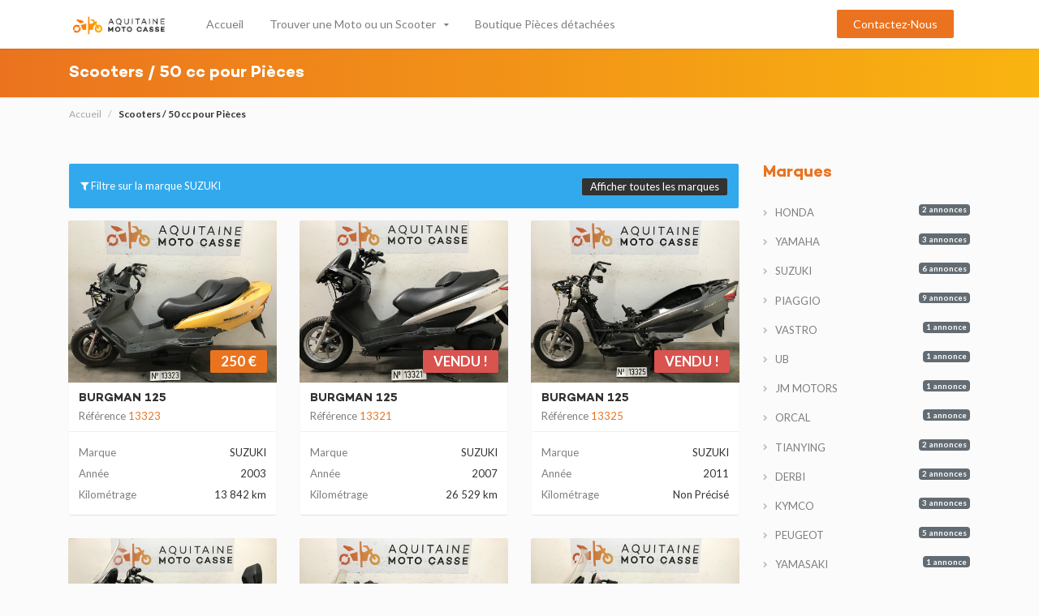

--- FILE ---
content_type: text/html; charset=UTF-8
request_url: https://aquitainemotocasse.com/boutique/scooters-50cc-pour-pieces/SUZUKI
body_size: 2869
content:
<!DOCTYPE html>
<html lang="en">
<head>
    <meta charset="UTF-8">
    <meta http-equiv="X-UA-Compatible" content="IE=edge">
    <meta name="viewport" content="width=device-width, initial-scale=1, minimum-scale=1, maximum-scale=1">
    <link href="https://fonts.googleapis.com/css?family=Lato:300,400,700,800" rel="stylesheet">
    <link href="https://aquitainemotocasse.com/combine/191abf4bc6d51f0218e795fe084eb80f-1681214358" rel="stylesheet" type="text/css">
        <link rel="shortcut icon" href="https://aquitainemotocasse.com/themes/amc2018/assets/favicon.png" type="image/x-icon">
    <link rel="icon" href="https://aquitainemotocasse.com/themes/amc2018/assets/favicon.ico" type="image/x-icon">
    <title>Scooters / 50 cc pour Pièces | Aquitaine Moto Casse</title>
</head>
<body class=""><div class="page-wrapper">
    <div class="header-wrapper">
        <div class="header">
            <div class="container">
                <div class="header-inner">
                    <div class="navigation-toggle toggle">
    <span></span>
    <span></span>
    <span></span>
</div>
<!-- /.header-toggle -->
<div class="header-logo">
    <a href="https://aquitainemotocasse.com">
                    <img src="https://aquitainemotocasse.com/themes/amc2018/assets/img/logo.png" class="svg" alt="Home">
                
    </a>
</div>
<!-- /.header-logo -->
<div class="header-nav">
    <div class="primary-nav-wrapper">
        <ul class="nav">
                                                <li class="nav-item">
                                                    <a href="https://aquitainemotocasse.com" class="nav-link">
                                Accueil
                            </a>
                                            </li>
                                                                <li class="nav-item has-sub-menu">
                                                    <a href="javascript:;" class="nav-link ">
                                Trouver une Moto ou un Scooter
                            </a>
                                                <ul class="sub-menu">
                                                                                                <li>
                                                                <a href="https://aquitainemotocasse.com/boutique/motos-accidentees/SUZUKI">
                                    Motos Accidentées
                                </a>
                                </li>
                                                                                                <li>
                                                                <a href="https://aquitainemotocasse.com/boutique/scooters-accidentes/SUZUKI">
                                    Scooters Accidentés
                                </a>
                                </li>
                                                                                                <li>
                                                                <a href="https://aquitainemotocasse.com/boutique/motos-pour-pieces/SUZUKI">
                                    Motos pour Pièces
                                </a>
                                </li>
                                                                                                <li>
                                                                <a href="https://aquitainemotocasse.com/boutique/scooters-50cc-pour-pieces/SUZUKI">
                                    Scooters / 50 cc pour Pièces
                                </a>
                                </li>
                                                    </ul>
                    </li>
                                                                <li class="nav-item">
                                                    <a href="https://boutique.aquitainemotocasse.com" class="nav-link">
                                Boutique Pièces détachées
                            </a>
                                            </li>
                                    </ul>
    </div>
</div>

<div class="header-actions">
    <ul class="nav nav-pills">
                    <li class="nav-item">
                <a href="https://aquitainemotocasse.com/contact" class="nav-link">
                    <span>Contactez-Nous</span>
                </a>
            </li>
            </ul>
</div>

<div class="header-nav">
    </div>                </div>
                <!-- /.header-inner -->
            </div>
            <!-- /.container -->
        </div>
        <!-- /.header -->
    </div>
    <!-- /.header-wrapper -->
    <div class="main-wrapper">
        <div class="main">
            <div class="main-inner">
                <div class="page-title">
                    <div class="container">
                        <h1>
                            Scooters / 50 cc pour Pièces
                        </h1>
                        <div class="page-title-actions">
                            <!-- /.switcher -->
                                                        <!-- /.switcher -->
                        </div>
                        <!-- /.page-title-actions -->
                    </div>
                    <!-- /.container-->
                </div>
                <!-- /.page-title -->
                <div class="container">
                    <nav class="breadcrumb">
                        <a class="breadcrumb-item" href="https://aquitainemotocasse.com">Accueil</a>
                        <a class="breadcrumb-item active" href="https://aquitainemotocasse.com/boutique/scooters-50cc-pour-pieces/SUZUKI">Scooters / 50 cc pour Pièces</a>                    </nav>
                </div>
                <!-- /.container-fluid -->
                <div class="container">
                    
<div class="row">
    <div class="col-md-8 col-lg-9">
                    <div class="alert alert-info">
                <i class="fa fa-filter"></i> Filtre sur la marque SUZUKI
                <a href="https://aquitainemotocasse.com/boutique/scooters-50cc-pour-pieces" class="btn btn-default btn-sm pull-right" style="padding: 4px 10px; line-height: 1em;">
                    Afficher toutes les marques
                </a>
            </div>
                <div class="row">
            <div class="col-md-6 col-lg-4">
            <div class="listing-box">
    <div class="listing-box-inner">
        <a href="https://aquitainemotocasse.com/boutique/view/burgman-125-13323" class="listing-box-image">
            <span class="listing-box-image-content" style="background-image: url(https://aquitainemotocasse.com/storage/app/uploads/public/638/8d7/208/6388d720861ff591924982.jpg)"></span>
                            <span class="listing-box-category tag" style="font-size: 1.3em;">250 €</span>
                    </a><!-- /.listing-box-image -->
        <div class="listing-box-content">
            <h2><a href="https://aquitainemotocasse.com/boutique/view/burgman-125-13323">BURGMAN 125</a></h2>
            <h3>
                                    Référence <span class="text-primary">13323</span>
                            </h3>
                    </div>
        <!-- /.listing-box-content -->
        <div class="listing-box-attributes">
            <dl>
                <dt>Marque</dt>
                <dd>SUZUKI</dd>
                <dt>Année</dt>
                <dd>2003</dd>
                <dt>Kilométrage</dt>
                <dd>13 842 km</dd>
            </dl>
        </div>
            </div>
    <!-- /.listing-box-inner -->
</div>        </div>
            <div class="col-md-6 col-lg-4">
            <div class="listing-box">
    <div class="listing-box-inner">
        <a href="https://aquitainemotocasse.com/boutique/view/burgman-125-13321" class="listing-box-image">
            <span class="listing-box-image-content" style="background-image: url(https://aquitainemotocasse.com/storage/app/uploads/public/638/8d5/93e/6388d593e293c853940330.jpg)"></span>
                            <span class="listing-box-category tag bg-danger" style="font-size: 1.3em;">VENDU !</span>
                    </a><!-- /.listing-box-image -->
        <div class="listing-box-content">
            <h2><a href="https://aquitainemotocasse.com/boutique/view/burgman-125-13321">BURGMAN 125</a></h2>
            <h3>
                                    Référence <span class="text-primary">13321</span>
                            </h3>
                    </div>
        <!-- /.listing-box-content -->
        <div class="listing-box-attributes">
            <dl>
                <dt>Marque</dt>
                <dd>SUZUKI</dd>
                <dt>Année</dt>
                <dd>2007</dd>
                <dt>Kilométrage</dt>
                <dd>26 529 km</dd>
            </dl>
        </div>
            </div>
    <!-- /.listing-box-inner -->
</div>        </div>
            <div class="col-md-6 col-lg-4">
            <div class="listing-box">
    <div class="listing-box-inner">
        <a href="https://aquitainemotocasse.com/boutique/view/burgman-125-13325" class="listing-box-image">
            <span class="listing-box-image-content" style="background-image: url(https://aquitainemotocasse.com/storage/app/uploads/public/638/8d2/c57/6388d2c57d8b6851421460.jpg)"></span>
                            <span class="listing-box-category tag bg-danger" style="font-size: 1.3em;">VENDU !</span>
                    </a><!-- /.listing-box-image -->
        <div class="listing-box-content">
            <h2><a href="https://aquitainemotocasse.com/boutique/view/burgman-125-13325">BURGMAN 125</a></h2>
            <h3>
                                    Référence <span class="text-primary">13325</span>
                            </h3>
                    </div>
        <!-- /.listing-box-content -->
        <div class="listing-box-attributes">
            <dl>
                <dt>Marque</dt>
                <dd>SUZUKI</dd>
                <dt>Année</dt>
                <dd>2011</dd>
                <dt>Kilométrage</dt>
                <dd>Non Précisé</dd>
            </dl>
        </div>
            </div>
    <!-- /.listing-box-inner -->
</div>        </div>
            <div class="col-md-6 col-lg-4">
            <div class="listing-box">
    <div class="listing-box-inner">
        <a href="https://aquitainemotocasse.com/boutique/view/burgman-125-13319" class="listing-box-image">
            <span class="listing-box-image-content" style="background-image: url(https://aquitainemotocasse.com/storage/app/uploads/public/638/8cc/8cc/6388cc8ccba4c276295554.jpg)"></span>
                            <span class="listing-box-category tag bg-danger" style="font-size: 1.3em;">VENDU !</span>
                    </a><!-- /.listing-box-image -->
        <div class="listing-box-content">
            <h2><a href="https://aquitainemotocasse.com/boutique/view/burgman-125-13319">BURGMAN 125</a></h2>
            <h3>
                                    Référence <span class="text-primary">13319</span>
                            </h3>
                    </div>
        <!-- /.listing-box-content -->
        <div class="listing-box-attributes">
            <dl>
                <dt>Marque</dt>
                <dd>SUZUKI</dd>
                <dt>Année</dt>
                <dd>2009</dd>
                <dt>Kilométrage</dt>
                <dd>33 704 km</dd>
            </dl>
        </div>
            </div>
    <!-- /.listing-box-inner -->
</div>        </div>
            <div class="col-md-6 col-lg-4">
            <div class="listing-box">
    <div class="listing-box-inner">
        <a href="https://aquitainemotocasse.com/boutique/view/burgman-125-13353" class="listing-box-image">
            <span class="listing-box-image-content" style="background-image: url(https://aquitainemotocasse.com/storage/app/uploads/public/62e/2af/48d/62e2af48d4964959648557.jpg)"></span>
                            <span class="listing-box-category tag bg-danger" style="font-size: 1.3em;">VENDU !</span>
                    </a><!-- /.listing-box-image -->
        <div class="listing-box-content">
            <h2><a href="https://aquitainemotocasse.com/boutique/view/burgman-125-13353">BURGMAN 125</a></h2>
            <h3>
                                    Référence <span class="text-primary">13353</span>
                            </h3>
                    </div>
        <!-- /.listing-box-content -->
        <div class="listing-box-attributes">
            <dl>
                <dt>Marque</dt>
                <dd>SUZUKI</dd>
                <dt>Année</dt>
                <dd>2005</dd>
                <dt>Kilométrage</dt>
                <dd>28 655 km</dd>
            </dl>
        </div>
            </div>
    <!-- /.listing-box-inner -->
</div>        </div>
            <div class="col-md-6 col-lg-4">
            <div class="listing-box">
    <div class="listing-box-inner">
        <a href="https://aquitainemotocasse.com/boutique/view/burgman-125-13324" class="listing-box-image">
            <span class="listing-box-image-content" style="background-image: url(https://aquitainemotocasse.com/storage/app/uploads/public/62e/2ac/cc1/62e2accc1733b660771333.jpg)"></span>
                            <span class="listing-box-category tag bg-danger" style="font-size: 1.3em;">VENDU !</span>
                    </a><!-- /.listing-box-image -->
        <div class="listing-box-content">
            <h2><a href="https://aquitainemotocasse.com/boutique/view/burgman-125-13324">BURGMAN 125</a></h2>
            <h3>
                                    Référence <span class="text-primary">13324</span>
                            </h3>
                    </div>
        <!-- /.listing-box-content -->
        <div class="listing-box-attributes">
            <dl>
                <dt>Marque</dt>
                <dd>SUZUKI</dd>
                <dt>Année</dt>
                <dd>2007</dd>
                <dt>Kilométrage</dt>
                <dd>23 828 km</dd>
            </dl>
        </div>
            </div>
    <!-- /.listing-box-inner -->
</div>        </div>
    </div>

<div class="text-center">
    
</div>    </div>
    <div class="col-md-4 col-lg-3">
        <div class="sidebar">
            <div class="widget">
                <h2 class="widgettitle">Marques</h2>
                <ul class="menu nav flex-column">
                                            <li class="nav-item">
                            <a href="https://aquitainemotocasse.com/boutique/scooters-50cc-pour-pieces/HONDA" class="nav-link">
                                <i class="fa fa-chevron-right"></i> <span>HONDA <span class="badge badge-default pull-right">2 annonces</span></span>
                            </a>
                        </li>
                                            <li class="nav-item">
                            <a href="https://aquitainemotocasse.com/boutique/scooters-50cc-pour-pieces/YAMAHA" class="nav-link">
                                <i class="fa fa-chevron-right"></i> <span>YAMAHA <span class="badge badge-default pull-right">3 annonces</span></span>
                            </a>
                        </li>
                                            <li class="nav-item">
                            <a href="https://aquitainemotocasse.com/boutique/scooters-50cc-pour-pieces/SUZUKI" class="nav-link">
                                <i class="fa fa-chevron-right"></i> <span>SUZUKI <span class="badge badge-default pull-right">6 annonces</span></span>
                            </a>
                        </li>
                                            <li class="nav-item">
                            <a href="https://aquitainemotocasse.com/boutique/scooters-50cc-pour-pieces/PIAGGIO" class="nav-link">
                                <i class="fa fa-chevron-right"></i> <span>PIAGGIO <span class="badge badge-default pull-right">9 annonces</span></span>
                            </a>
                        </li>
                                            <li class="nav-item">
                            <a href="https://aquitainemotocasse.com/boutique/scooters-50cc-pour-pieces/VASTRO" class="nav-link">
                                <i class="fa fa-chevron-right"></i> <span>VASTRO <span class="badge badge-default pull-right">1 annonce</span></span>
                            </a>
                        </li>
                                            <li class="nav-item">
                            <a href="https://aquitainemotocasse.com/boutique/scooters-50cc-pour-pieces/UB" class="nav-link">
                                <i class="fa fa-chevron-right"></i> <span>UB <span class="badge badge-default pull-right">1 annonce</span></span>
                            </a>
                        </li>
                                            <li class="nav-item">
                            <a href="https://aquitainemotocasse.com/boutique/scooters-50cc-pour-pieces/JM%20MOTORS" class="nav-link">
                                <i class="fa fa-chevron-right"></i> <span>JM MOTORS <span class="badge badge-default pull-right">1 annonce</span></span>
                            </a>
                        </li>
                                            <li class="nav-item">
                            <a href="https://aquitainemotocasse.com/boutique/scooters-50cc-pour-pieces/ORCAL" class="nav-link">
                                <i class="fa fa-chevron-right"></i> <span>ORCAL <span class="badge badge-default pull-right">1 annonce</span></span>
                            </a>
                        </li>
                                            <li class="nav-item">
                            <a href="https://aquitainemotocasse.com/boutique/scooters-50cc-pour-pieces/TIANYING" class="nav-link">
                                <i class="fa fa-chevron-right"></i> <span>TIANYING <span class="badge badge-default pull-right">2 annonces</span></span>
                            </a>
                        </li>
                                            <li class="nav-item">
                            <a href="https://aquitainemotocasse.com/boutique/scooters-50cc-pour-pieces/DERBI" class="nav-link">
                                <i class="fa fa-chevron-right"></i> <span>DERBI <span class="badge badge-default pull-right">2 annonces</span></span>
                            </a>
                        </li>
                                            <li class="nav-item">
                            <a href="https://aquitainemotocasse.com/boutique/scooters-50cc-pour-pieces/KYMCO" class="nav-link">
                                <i class="fa fa-chevron-right"></i> <span>KYMCO <span class="badge badge-default pull-right">3 annonces</span></span>
                            </a>
                        </li>
                                            <li class="nav-item">
                            <a href="https://aquitainemotocasse.com/boutique/scooters-50cc-pour-pieces/PEUGEOT" class="nav-link">
                                <i class="fa fa-chevron-right"></i> <span>PEUGEOT <span class="badge badge-default pull-right">5 annonces</span></span>
                            </a>
                        </li>
                                            <li class="nav-item">
                            <a href="https://aquitainemotocasse.com/boutique/scooters-50cc-pour-pieces/YAMASAKI" class="nav-link">
                                <i class="fa fa-chevron-right"></i> <span>YAMASAKI <span class="badge badge-default pull-right">1 annonce</span></span>
                            </a>
                        </li>
                                            <li class="nav-item">
                            <a href="https://aquitainemotocasse.com/boutique/scooters-50cc-pour-pieces/SYM" class="nav-link">
                                <i class="fa fa-chevron-right"></i> <span>SYM <span class="badge badge-default pull-right">1 annonce</span></span>
                            </a>
                        </li>
                                    </ul>
                <!-- /.nav -->
            </div>
        </div>
    </div>
</div>                </div>
</div>
<!-- /.main-inner -->
</div>
<!-- /.main -->
</div>
<!-- /.main-wrapper -->
<div class="footer-wrapper">
    <div class="footer">
        <div class="footer-inner">
            <div class="container">
                <div class="row">
                    <div class="col-lg-3">
                        <div class="widget">
                            <h3>
                                <img src="https://aquitainemotocasse.com/themes/amc2018/assets/img/logo.png" class="svg" alt="Home">
                            </h3>
                            <p class="block">
                                <p><strong>Aquitaine Moto Casse</strong><span>&nbsp;</span>
	<br><i class="fa fa-map-marker"></i> Parc d’activités Aliénor<span>&nbsp;</span>
	<br>Rue Suffren
	<br>33300 Bordeaux
	<br><i class="fa fa-phone"></i> Motos : 05 56 69 87 91<span>&nbsp;</span>
	<br><i class="fa fa-phone"></i> Scooters : 05 56 50 66 66</p>                            </p>
                                                                                                                                                                                </div>
                    </div>
                    <div class="col-lg-3">
                        <table class="table table-bordered table-striped table-horaires" style="width: 100%;">
	<thead>
		<tr>
			<th style="width: 14.6101%;">Jour</th>
			<th style="width: 85.3042%;">Horaires</th>
		</tr>
	</thead>
	<tbody>
		<tr>
			<td style="width: 14.6101%;">Lun</td>
			<td style="width: 85.3042%;">9h-12h / 14h-19h</td>
		</tr>
		<tr>
			<td style="width: 14.6101%;">Mar</td>
			<td style="width: 85.3042%;">9h-12h / 14h-19h
				<br>
			</td>
		</tr>
		<tr>
			<td style="width: 14.6101%;">Mer</td>
			<td style="width: 85.3042%;">9h-12h / 14h-19h
				<br>
			</td>
		</tr>
		<tr>
			<td style="width: 14.6101%;">Jeu</td>
			<td style="width: 85.3042%;">9h-12h / 14h-19h
				<br>
			</td>
		</tr>
		<tr>
			<td style="width: 14.6101%;">Ven</td>
			<td style="width: 85.3042%;">9h-12h / 14h-19h
				<br>
			</td>
		</tr>
		<tr>
			<td style="width: 14.6101%;">Sam</td>
			<td style="width: 85.3042%;">Fermé
				<br>
			</td>
		</tr>
		<tr>
			<td style="width: 14.6101%;">Dim</td>
			<td style="width: 85.3042%;">Fermé</td>
		</tr>
	</tbody>
</table>                    </div>
                    <div class="col-lg-3 pr-5 pl-5">
                        <div class="mb-4">
                            <a href="http://www.mutuelledesmotards.fr/">
                                <img src="https://aquitainemotocasse.com/themes/amc2018/assets/img/mutelle-des-motards.png" alt="Mutuelle des Motards">
                            </a>
                        </div>
                        <div>
                            <a href="http://www.motocadre33.fr">
                                <img src="https://aquitainemotocasse.com/themes/amc2018/assets/img/motocadre.png" alt="Motocadre">
                            </a>
                        </div>
                    </div>
                    <div class="col-lg-3">
                        <div class="widget">
                            <ul class="nav nav-pills">
                                                                    <li class="nav-item">
                                        <a href="https://aquitainemotocasse.com/mentions-legales" class="nav-link">
                                            <span>Mentions Légales</span>
                                        </a>
                                    </li>
                                                                    <li class="nav-item">
                                        <a href="https://aquitainemotocasse.com/contact" class="nav-link">
                                            <span>Contactez-Nous</span>
                                        </a>
                                    </li>
                                                            </ul>
                        </div>
                        <!-- /.widget -->
                    </div>
                    <!-- /.col-* -->
                                                                                                                                                                                                                                                                                                                                                                                                                                                                                                                                                                                                                        <!-- /.col-* -->
                </div>
                <!-- /.row -->
            </div>
            <!-- /.container -->
        </div>
        <!-- /.footer-inner -->
    </div>
    <!-- /.footer -->
</div>
<!-- /.footer-wrapper -->
</div>
<!-- /.page-wrapper -->
<script type="text/javascript" src="https://aquitainemotocasse.com/combine/7117507c1fb73a3a0a105cf2f91c1bf8-1615385131"></script>
</body>
</html>

--- FILE ---
content_type: text/css; charset=UTF-8
request_url: https://aquitainemotocasse.com/combine/191abf4bc6d51f0218e795fe084eb80f-1681214358
body_size: 63449
content:
/* Slider */
.slick-slider
{
    position: relative;

    display: block;
    box-sizing: border-box;

    -webkit-user-select: none;
       -moz-user-select: none;
        -ms-user-select: none;
            user-select: none;

    -webkit-touch-callout: none;
    -khtml-user-select: none;
    -ms-touch-action: pan-y;
        touch-action: pan-y;
    -webkit-tap-highlight-color: transparent;
}

.slick-list
{
    position: relative;

    display: block;
    overflow: hidden;

    margin: 0;
    padding: 0;
}
.slick-list:focus
{
    outline: none;
}
.slick-list.dragging
{
    cursor: pointer;
    cursor: hand;
}

.slick-slider .slick-track,
.slick-slider .slick-list
{
    -webkit-transform: translate3d(0, 0, 0);
       -moz-transform: translate3d(0, 0, 0);
        -ms-transform: translate3d(0, 0, 0);
         -o-transform: translate3d(0, 0, 0);
            transform: translate3d(0, 0, 0);
}

.slick-track
{
    position: relative;
    top: 0;
    left: 0;

    display: block;
}
.slick-track:before,
.slick-track:after
{
    display: table;

    content: '';
}
.slick-track:after
{
    clear: both;
}
.slick-loading .slick-track
{
    visibility: hidden;
}

.slick-slide
{
    display: none;
    float: left;

    height: 100%;
    min-height: 1px;
}
[dir='rtl'] .slick-slide
{
    float: right;
}
.slick-slide img
{
    display: block;
}
.slick-slide.slick-loading img
{
    display: none;
}
.slick-slide.dragging img
{
    pointer-events: none;
}
.slick-initialized .slick-slide
{
    display: block;
}
.slick-loading .slick-slide
{
    visibility: hidden;
}
.slick-vertical .slick-slide
{
    display: block;

    height: auto;

    border: 1px solid transparent;
}
.slick-arrow.slick-hidden {
    display: none;
}

@charset 'UTF-8';
/* Slider */
.slick-loading .slick-list
{
    background: #fff url('../themes/amc2018/assets/libraries/slick/./ajax-loader.gif') center center no-repeat;
}

/* Icons */
@font-face
{
    font-family: 'slick';
    font-weight: normal;
    font-style: normal;

    src: url('../themes/amc2018/assets/libraries/slick/./fonts/slick.eot');
    src: url('../themes/amc2018/assets/libraries/slick/./fonts/slick.eot?#iefix') format('embedded-opentype'), url('../themes/amc2018/assets/libraries/slick/./fonts/slick.woff') format('woff'), url('../themes/amc2018/assets/libraries/slick/./fonts/slick.ttf') format('truetype'), url('../themes/amc2018/assets/libraries/slick/./fonts/slick.svg#slick') format('svg');
}
/* Arrows */
.slick-prev,
.slick-next
{
    font-size: 0;
    line-height: 0;

    position: absolute;
    top: 50%;

    display: block;

    width: 20px;
    height: 20px;
    padding: 0;
    -webkit-transform: translate(0, -50%);
    -ms-transform: translate(0, -50%);
    transform: translate(0, -50%);

    cursor: pointer;

    color: transparent;
    border: none;
    outline: none;
    background: transparent;
}
.slick-prev:hover,
.slick-prev:focus,
.slick-next:hover,
.slick-next:focus
{
    color: transparent;
    outline: none;
    background: transparent;
}
.slick-prev:hover:before,
.slick-prev:focus:before,
.slick-next:hover:before,
.slick-next:focus:before
{
    opacity: 1;
}
.slick-prev.slick-disabled:before,
.slick-next.slick-disabled:before
{
    opacity: .25;
}

.slick-prev:before,
.slick-next:before
{
    font-family: 'slick';
    font-size: 20px;
    line-height: 1;

    opacity: .75;
    color: white;

    -webkit-font-smoothing: antialiased;
    -moz-osx-font-smoothing: grayscale;
}

.slick-prev
{
    left: -25px;
}
[dir='rtl'] .slick-prev
{
    right: -25px;
    left: auto;
}
.slick-prev:before
{
    content: '←';
}
[dir='rtl'] .slick-prev:before
{
    content: '→';
}

.slick-next
{
    right: -25px;
}
[dir='rtl'] .slick-next
{
    right: auto;
    left: -25px;
}
.slick-next:before
{
    content: '→';
}
[dir='rtl'] .slick-next:before
{
    content: '←';
}

/* Dots */
.slick-dotted.slick-slider
{
    margin-bottom: 30px;
}

.slick-dots
{
    position: absolute;
    bottom: -25px;

    display: block;

    width: 100%;
    padding: 0;
    margin: 0;

    list-style: none;

    text-align: center;
}
.slick-dots li
{
    position: relative;

    display: inline-block;

    width: 20px;
    height: 20px;
    margin: 0 5px;
    padding: 0;

    cursor: pointer;
}
.slick-dots li button
{
    font-size: 0;
    line-height: 0;

    display: block;

    width: 20px;
    height: 20px;
    padding: 5px;

    cursor: pointer;

    color: transparent;
    border: 0;
    outline: none;
    background: transparent;
}
.slick-dots li button:hover,
.slick-dots li button:focus
{
    outline: none;
}
.slick-dots li button:hover:before,
.slick-dots li button:focus:before
{
    opacity: 1;
}
.slick-dots li button:before
{
    font-family: 'slick';
    font-size: 6px;
    line-height: 20px;

    position: absolute;
    top: 0;
    left: 0;

    width: 20px;
    height: 20px;

    content: '•';
    text-align: center;

    opacity: .25;
    color: black;

    -webkit-font-smoothing: antialiased;
    -moz-osx-font-smoothing: grayscale;
}
.slick-dots li.slick-active button:before
{
    opacity: .75;
    color: black;
}

/**
 * TrackpadScrollEmulator
 * Author: Jonathan Nicol @f6design
 * https://github.com/jnicol/trackpad-scroll-emulator
 */
 
 .tse-scrollable {
  position: relative;
  width: 200px; /* Default value. Overwite this if you want. */
  height: 300px; /* Default value. Overwite this if you want. */
  overflow: hidden;
  }
  .tse-scrollable .tse-scroll-content {
    overflow: hidden;
    overflow-y: scroll;
    }
    /* No longer using ::scrollbar too, since it breaks Chrome 25 */
    .tse-scrollable .tse-scroll-content::-webkit-scrollbar {
      width: 0;
      height: 0;
      }
.tse-scrollbar {
  z-index: 99;
  position: absolute;
  top: 0;
  right: 0;
  bottom: 0;
  width: 11px;
  }
  .tse-scrollbar .drag-handle {
    position: absolute;
    right: 2px;
    -webkit-border-radius: 7px;
    -moz-border-radius: 7px;
    border-radius: 7px;
    min-height: 10px;
    width: 7px;
    opacity: 0;
    -webkit-transition: opacity 0.2s linear;
    -moz-transition: opacity 0.2s linear;
    -o-transition: opacity 0.2s linear;
    -ms-transition: opacity 0.2s linear;
    transition: opacity 0.2s linear;
    background: #6c6e71;
    -webkit-background-clip: padding-box;
    -moz-background-clip: padding;
    }
  .tse-scrollbar:hover .drag-handle {
    /* When hovered, remove all transitions from drag handle */
    opacity: 0.7;
    -webkit-transition: opacity 0 linear;
    -moz-transition: opacity 0 linear;
    -o-transition: opacity 0 linear;
    -ms-transition: opacity 0 linear;
    transition: opacity 0 linear;
    }
    .tse-scrollbar .drag-handle.visible {
      opacity: 0.7;
      }
/* Used when testing the scrollbar width */
/* No longer using ::scrollbar too, since it breaks Chrome 25 */
.scrollbar-width-tester::-webkit-scrollbar {
  width: 0;
  height: 0;
}
/* Horizontal scroller */
.tse-scrollable.horizontal .tse-scroll-content {
  overflow-x: scroll;
  overflow-y: hidden;
  }
  .tse-scrollable.horizontal .tse-scroll-content::-webkit-scrollbar,
  .tse-scrollable.horizontal .tse-scroll-content::scrollbar {
    width: auto;
    height: 0;
    }
.tse-scrollable.horizontal .tse-scrollbar {
  top: auto;
  left: 0;
  width: auto;
  height: 11px;
  }
  .tse-scrollable.horizontal .tse-scrollbar .drag-handle {
    right: auto;
    top: 2px;
    height: 7px;
    min-height: 0;
    min-width: 10px;
    width: auto;
    }
.ct-double-octave:after,.ct-major-eleventh:after,.ct-major-second:after,.ct-major-seventh:after,.ct-major-sixth:after,.ct-major-tenth:after,.ct-major-third:after,.ct-major-twelfth:after,.ct-minor-second:after,.ct-minor-seventh:after,.ct-minor-sixth:after,.ct-minor-third:after,.ct-octave:after,.ct-perfect-fifth:after,.ct-perfect-fourth:after,.ct-square:after{content:"";clear:both}.ct-label{fill:rgba(0,0,0,.4);color:rgba(0,0,0,.4);font-size:.75rem;line-height:1}.ct-grid-background,.ct-line{fill:none}.ct-chart-bar .ct-label,.ct-chart-line .ct-label{display:block;display:-webkit-box;display:-moz-box;display:-ms-flexbox;display:-webkit-flex;display:flex}.ct-chart-donut .ct-label,.ct-chart-pie .ct-label{dominant-baseline:central}.ct-label.ct-horizontal.ct-start{-webkit-box-align:flex-end;-webkit-align-items:flex-end;-ms-flex-align:flex-end;align-items:flex-end;-webkit-box-pack:flex-start;-webkit-justify-content:flex-start;-ms-flex-pack:flex-start;justify-content:flex-start;text-align:left;text-anchor:start}.ct-label.ct-horizontal.ct-end{-webkit-box-align:flex-start;-webkit-align-items:flex-start;-ms-flex-align:flex-start;align-items:flex-start;-webkit-box-pack:flex-start;-webkit-justify-content:flex-start;-ms-flex-pack:flex-start;justify-content:flex-start;text-align:left;text-anchor:start}.ct-label.ct-vertical.ct-start{-webkit-box-align:flex-end;-webkit-align-items:flex-end;-ms-flex-align:flex-end;align-items:flex-end;-webkit-box-pack:flex-end;-webkit-justify-content:flex-end;-ms-flex-pack:flex-end;justify-content:flex-end;text-align:right;text-anchor:end}.ct-label.ct-vertical.ct-end{-webkit-box-align:flex-end;-webkit-align-items:flex-end;-ms-flex-align:flex-end;align-items:flex-end;-webkit-box-pack:flex-start;-webkit-justify-content:flex-start;-ms-flex-pack:flex-start;justify-content:flex-start;text-align:left;text-anchor:start}.ct-chart-bar .ct-label.ct-horizontal.ct-start{-webkit-box-align:flex-end;-webkit-align-items:flex-end;-ms-flex-align:flex-end;align-items:flex-end;-webkit-box-pack:center;-webkit-justify-content:center;-ms-flex-pack:center;justify-content:center;text-align:center;text-anchor:start}.ct-chart-bar .ct-label.ct-horizontal.ct-end{-webkit-box-align:flex-start;-webkit-align-items:flex-start;-ms-flex-align:flex-start;align-items:flex-start;-webkit-box-pack:center;-webkit-justify-content:center;-ms-flex-pack:center;justify-content:center;text-align:center;text-anchor:start}.ct-chart-bar.ct-horizontal-bars .ct-label.ct-horizontal.ct-start{-webkit-box-align:flex-end;-webkit-align-items:flex-end;-ms-flex-align:flex-end;align-items:flex-end;-webkit-box-pack:flex-start;-webkit-justify-content:flex-start;-ms-flex-pack:flex-start;justify-content:flex-start;text-align:left;text-anchor:start}.ct-chart-bar.ct-horizontal-bars .ct-label.ct-horizontal.ct-end{-webkit-box-align:flex-start;-webkit-align-items:flex-start;-ms-flex-align:flex-start;align-items:flex-start;-webkit-box-pack:flex-start;-webkit-justify-content:flex-start;-ms-flex-pack:flex-start;justify-content:flex-start;text-align:left;text-anchor:start}.ct-chart-bar.ct-horizontal-bars .ct-label.ct-vertical.ct-start{-webkit-box-align:center;-webkit-align-items:center;-ms-flex-align:center;align-items:center;-webkit-box-pack:flex-end;-webkit-justify-content:flex-end;-ms-flex-pack:flex-end;justify-content:flex-end;text-align:right;text-anchor:end}.ct-chart-bar.ct-horizontal-bars .ct-label.ct-vertical.ct-end{-webkit-box-align:center;-webkit-align-items:center;-ms-flex-align:center;align-items:center;-webkit-box-pack:flex-start;-webkit-justify-content:flex-start;-ms-flex-pack:flex-start;justify-content:flex-start;text-align:left;text-anchor:end}.ct-grid{stroke:rgba(0,0,0,.2);stroke-width:1px;stroke-dasharray:2px}.ct-point{stroke-width:10px;stroke-linecap:round}.ct-line{stroke-width:4px}.ct-area{stroke:none;fill-opacity:.1}.ct-bar{fill:none;stroke-width:10px}.ct-slice-donut{fill:none;stroke-width:60px}.ct-series-a .ct-bar,.ct-series-a .ct-line,.ct-series-a .ct-point,.ct-series-a .ct-slice-donut{stroke:#d70206}.ct-series-a .ct-area,.ct-series-a .ct-slice-pie{fill:#d70206}.ct-series-b .ct-bar,.ct-series-b .ct-line,.ct-series-b .ct-point,.ct-series-b .ct-slice-donut{stroke:#f05b4f}.ct-series-b .ct-area,.ct-series-b .ct-slice-pie{fill:#f05b4f}.ct-series-c .ct-bar,.ct-series-c .ct-line,.ct-series-c .ct-point,.ct-series-c .ct-slice-donut{stroke:#f4c63d}.ct-series-c .ct-area,.ct-series-c .ct-slice-pie{fill:#f4c63d}.ct-series-d .ct-bar,.ct-series-d .ct-line,.ct-series-d .ct-point,.ct-series-d .ct-slice-donut{stroke:#d17905}.ct-series-d .ct-area,.ct-series-d .ct-slice-pie{fill:#d17905}.ct-series-e .ct-bar,.ct-series-e .ct-line,.ct-series-e .ct-point,.ct-series-e .ct-slice-donut{stroke:#453d3f}.ct-series-e .ct-area,.ct-series-e .ct-slice-pie{fill:#453d3f}.ct-series-f .ct-bar,.ct-series-f .ct-line,.ct-series-f .ct-point,.ct-series-f .ct-slice-donut{stroke:#59922b}.ct-series-f .ct-area,.ct-series-f .ct-slice-pie{fill:#59922b}.ct-series-g .ct-bar,.ct-series-g .ct-line,.ct-series-g .ct-point,.ct-series-g .ct-slice-donut{stroke:#0544d3}.ct-series-g .ct-area,.ct-series-g .ct-slice-pie{fill:#0544d3}.ct-series-h .ct-bar,.ct-series-h .ct-line,.ct-series-h .ct-point,.ct-series-h .ct-slice-donut{stroke:#6b0392}.ct-series-h .ct-area,.ct-series-h .ct-slice-pie{fill:#6b0392}.ct-series-i .ct-bar,.ct-series-i .ct-line,.ct-series-i .ct-point,.ct-series-i .ct-slice-donut{stroke:#f05b4f}.ct-series-i .ct-area,.ct-series-i .ct-slice-pie{fill:#f05b4f}.ct-series-j .ct-bar,.ct-series-j .ct-line,.ct-series-j .ct-point,.ct-series-j .ct-slice-donut{stroke:#dda458}.ct-series-j .ct-area,.ct-series-j .ct-slice-pie{fill:#dda458}.ct-series-k .ct-bar,.ct-series-k .ct-line,.ct-series-k .ct-point,.ct-series-k .ct-slice-donut{stroke:#eacf7d}.ct-series-k .ct-area,.ct-series-k .ct-slice-pie{fill:#eacf7d}.ct-series-l .ct-bar,.ct-series-l .ct-line,.ct-series-l .ct-point,.ct-series-l .ct-slice-donut{stroke:#86797d}.ct-series-l .ct-area,.ct-series-l .ct-slice-pie{fill:#86797d}.ct-series-m .ct-bar,.ct-series-m .ct-line,.ct-series-m .ct-point,.ct-series-m .ct-slice-donut{stroke:#b2c326}.ct-series-m .ct-area,.ct-series-m .ct-slice-pie{fill:#b2c326}.ct-series-n .ct-bar,.ct-series-n .ct-line,.ct-series-n .ct-point,.ct-series-n .ct-slice-donut{stroke:#6188e2}.ct-series-n .ct-area,.ct-series-n .ct-slice-pie{fill:#6188e2}.ct-series-o .ct-bar,.ct-series-o .ct-line,.ct-series-o .ct-point,.ct-series-o .ct-slice-donut{stroke:#a748ca}.ct-series-o .ct-area,.ct-series-o .ct-slice-pie{fill:#a748ca}.ct-square{display:block;position:relative;width:100%}.ct-square:before{display:block;float:left;content:"";width:0;height:0;padding-bottom:100%}.ct-square:after{display:table}.ct-square>svg{display:block;position:absolute;top:0;left:0}.ct-minor-second{display:block;position:relative;width:100%}.ct-minor-second:before{display:block;float:left;content:"";width:0;height:0;padding-bottom:93.75%}.ct-minor-second:after{display:table}.ct-minor-second>svg{display:block;position:absolute;top:0;left:0}.ct-major-second{display:block;position:relative;width:100%}.ct-major-second:before{display:block;float:left;content:"";width:0;height:0;padding-bottom:88.8888888889%}.ct-major-second:after{display:table}.ct-major-second>svg{display:block;position:absolute;top:0;left:0}.ct-minor-third{display:block;position:relative;width:100%}.ct-minor-third:before{display:block;float:left;content:"";width:0;height:0;padding-bottom:83.3333333333%}.ct-minor-third:after{display:table}.ct-minor-third>svg{display:block;position:absolute;top:0;left:0}.ct-major-third{display:block;position:relative;width:100%}.ct-major-third:before{display:block;float:left;content:"";width:0;height:0;padding-bottom:80%}.ct-major-third:after{display:table}.ct-major-third>svg{display:block;position:absolute;top:0;left:0}.ct-perfect-fourth{display:block;position:relative;width:100%}.ct-perfect-fourth:before{display:block;float:left;content:"";width:0;height:0;padding-bottom:75%}.ct-perfect-fourth:after{display:table}.ct-perfect-fourth>svg{display:block;position:absolute;top:0;left:0}.ct-perfect-fifth{display:block;position:relative;width:100%}.ct-perfect-fifth:before{display:block;float:left;content:"";width:0;height:0;padding-bottom:66.6666666667%}.ct-perfect-fifth:after{display:table}.ct-perfect-fifth>svg{display:block;position:absolute;top:0;left:0}.ct-minor-sixth{display:block;position:relative;width:100%}.ct-minor-sixth:before{display:block;float:left;content:"";width:0;height:0;padding-bottom:62.5%}.ct-minor-sixth:after{display:table}.ct-minor-sixth>svg{display:block;position:absolute;top:0;left:0}.ct-golden-section{display:block;position:relative;width:100%}.ct-golden-section:before{display:block;float:left;content:"";width:0;height:0;padding-bottom:61.804697157%}.ct-golden-section:after{content:"";display:table;clear:both}.ct-golden-section>svg{display:block;position:absolute;top:0;left:0}.ct-major-sixth{display:block;position:relative;width:100%}.ct-major-sixth:before{display:block;float:left;content:"";width:0;height:0;padding-bottom:60%}.ct-major-sixth:after{display:table}.ct-major-sixth>svg{display:block;position:absolute;top:0;left:0}.ct-minor-seventh{display:block;position:relative;width:100%}.ct-minor-seventh:before{display:block;float:left;content:"";width:0;height:0;padding-bottom:56.25%}.ct-minor-seventh:after{display:table}.ct-minor-seventh>svg{display:block;position:absolute;top:0;left:0}.ct-major-seventh{display:block;position:relative;width:100%}.ct-major-seventh:before{display:block;float:left;content:"";width:0;height:0;padding-bottom:53.3333333333%}.ct-major-seventh:after{display:table}.ct-major-seventh>svg{display:block;position:absolute;top:0;left:0}.ct-octave{display:block;position:relative;width:100%}.ct-octave:before{display:block;float:left;content:"";width:0;height:0;padding-bottom:50%}.ct-octave:after{display:table}.ct-octave>svg{display:block;position:absolute;top:0;left:0}.ct-major-tenth{display:block;position:relative;width:100%}.ct-major-tenth:before{display:block;float:left;content:"";width:0;height:0;padding-bottom:40%}.ct-major-tenth:after{display:table}.ct-major-tenth>svg{display:block;position:absolute;top:0;left:0}.ct-major-eleventh{display:block;position:relative;width:100%}.ct-major-eleventh:before{display:block;float:left;content:"";width:0;height:0;padding-bottom:37.5%}.ct-major-eleventh:after{display:table}.ct-major-eleventh>svg{display:block;position:absolute;top:0;left:0}.ct-major-twelfth{display:block;position:relative;width:100%}.ct-major-twelfth:before{display:block;float:left;content:"";width:0;height:0;padding-bottom:33.3333333333%}.ct-major-twelfth:after{display:table}.ct-major-twelfth>svg{display:block;position:absolute;top:0;left:0}.ct-double-octave{display:block;position:relative;width:100%}.ct-double-octave:before{display:block;float:left;content:"";width:0;height:0;padding-bottom:25%}.ct-double-octave:after{display:table}.ct-double-octave>svg{display:block;position:absolute;top:0;left:0}
.cancel-on-png, .cancel-off-png, .star-on-png, .star-off-png, .star-half-png {
  font-size: 2em;
}

@font-face {
  font-family: "raty";
  font-style: normal;
  font-weight: normal;
  src: url("../themes/amc2018/assets/css/fonts/raty.eot");
  src: url("../themes/amc2018/assets/css/fonts/raty.eot?#iefix") format("embedded-opentype");
  src: url("../themes/amc2018/assets/css/fonts/raty.svg#raty") format("svg");
  src: url("../themes/amc2018/assets/css/fonts/raty.ttf") format("truetype");
  src: url("../themes/amc2018/assets/css/fonts/raty.woff") format("woff");
}

.cancel-on-png, .cancel-off-png, .star-on-png, .star-off-png, .star-half-png {
  -moz-osx-font-smoothing: grayscale;
  -webkit-font-smoothing: antialiased;
  font-family: "raty";
  font-style: normal;
  font-variant: normal;
  font-weight: normal;
  line-height: 1;
  speak: none;
  text-transform: none;
}

.cancel-on-png:before {
  content: "\e600";
}

.cancel-off-png:before {
  content: "\e601";
}

.star-on-png:before {
  content: "\f005";
}

.star-off-png:before {
  content: "\f006";
}

.star-half-png:before {
  content: "\f123";
}

/*!
 *  Font Awesome 4.7.0 by @davegandy - http://fontawesome.io - @fontawesome
 *  License - http://fontawesome.io/license (Font: SIL OFL 1.1, CSS: MIT License)
 */@font-face{font-family:'FontAwesome';src:url('../themes/amc2018/assets/fonts/font-awesome/fonts/fontawesome-webfont.eot?v=4.7.0');src:url('../themes/amc2018/assets/fonts/font-awesome/fonts/fontawesome-webfont.eot?#iefix&v=4.7.0') format('embedded-opentype'),url('../themes/amc2018/assets/fonts/font-awesome/fonts/fontawesome-webfont.woff2?v=4.7.0') format('woff2'),url('../themes/amc2018/assets/fonts/font-awesome/fonts/fontawesome-webfont.woff?v=4.7.0') format('woff'),url('../themes/amc2018/assets/fonts/font-awesome/fonts/fontawesome-webfont.ttf?v=4.7.0') format('truetype'),url('../themes/amc2018/assets/fonts/font-awesome/fonts/fontawesome-webfont.svg?v=4.7.0#fontawesomeregular') format('svg');font-weight:normal;font-style:normal}.fa{display:inline-block;font:normal normal normal 14px/1 FontAwesome;font-size:inherit;text-rendering:auto;-webkit-font-smoothing:antialiased;-moz-osx-font-smoothing:grayscale}.fa-lg{font-size:1.33333333em;line-height:.75em;vertical-align:-15%}.fa-2x{font-size:2em}.fa-3x{font-size:3em}.fa-4x{font-size:4em}.fa-5x{font-size:5em}.fa-fw{width:1.28571429em;text-align:center}.fa-ul{padding-left:0;margin-left:2.14285714em;list-style-type:none}.fa-ul>li{position:relative}.fa-li{position:absolute;left:-2.14285714em;width:2.14285714em;top:.14285714em;text-align:center}.fa-li.fa-lg{left:-1.85714286em}.fa-border{padding:.2em .25em .15em;border:solid .08em #eee;border-radius:.1em}.fa-pull-left{float:left}.fa-pull-right{float:right}.fa.fa-pull-left{margin-right:.3em}.fa.fa-pull-right{margin-left:.3em}.pull-right{float:right}.pull-left{float:left}.fa.pull-left{margin-right:.3em}.fa.pull-right{margin-left:.3em}.fa-spin{-webkit-animation:fa-spin 2s infinite linear;animation:fa-spin 2s infinite linear}.fa-pulse{-webkit-animation:fa-spin 1s infinite steps(8);animation:fa-spin 1s infinite steps(8)}@-webkit-keyframes fa-spin{0%{-webkit-transform:rotate(0deg);transform:rotate(0deg)}100%{-webkit-transform:rotate(359deg);transform:rotate(359deg)}}@keyframes fa-spin{0%{-webkit-transform:rotate(0deg);transform:rotate(0deg)}100%{-webkit-transform:rotate(359deg);transform:rotate(359deg)}}.fa-rotate-90{-ms-filter:"progid:DXImageTransform.Microsoft.BasicImage(rotation=1)";-webkit-transform:rotate(90deg);-ms-transform:rotate(90deg);transform:rotate(90deg)}.fa-rotate-180{-ms-filter:"progid:DXImageTransform.Microsoft.BasicImage(rotation=2)";-webkit-transform:rotate(180deg);-ms-transform:rotate(180deg);transform:rotate(180deg)}.fa-rotate-270{-ms-filter:"progid:DXImageTransform.Microsoft.BasicImage(rotation=3)";-webkit-transform:rotate(270deg);-ms-transform:rotate(270deg);transform:rotate(270deg)}.fa-flip-horizontal{-ms-filter:"progid:DXImageTransform.Microsoft.BasicImage(rotation=0, mirror=1)";-webkit-transform:scale(-1, 1);-ms-transform:scale(-1, 1);transform:scale(-1, 1)}.fa-flip-vertical{-ms-filter:"progid:DXImageTransform.Microsoft.BasicImage(rotation=2, mirror=1)";-webkit-transform:scale(1, -1);-ms-transform:scale(1, -1);transform:scale(1, -1)}:root .fa-rotate-90,:root .fa-rotate-180,:root .fa-rotate-270,:root .fa-flip-horizontal,:root .fa-flip-vertical{filter:none}.fa-stack{position:relative;display:inline-block;width:2em;height:2em;line-height:2em;vertical-align:middle}.fa-stack-1x,.fa-stack-2x{position:absolute;left:0;width:100%;text-align:center}.fa-stack-1x{line-height:inherit}.fa-stack-2x{font-size:2em}.fa-inverse{color:#fff}.fa-glass:before{content:"\f000"}.fa-music:before{content:"\f001"}.fa-search:before{content:"\f002"}.fa-envelope-o:before{content:"\f003"}.fa-heart:before{content:"\f004"}.fa-star:before{content:"\f005"}.fa-star-o:before{content:"\f006"}.fa-user:before{content:"\f007"}.fa-film:before{content:"\f008"}.fa-th-large:before{content:"\f009"}.fa-th:before{content:"\f00a"}.fa-th-list:before{content:"\f00b"}.fa-check:before{content:"\f00c"}.fa-remove:before,.fa-close:before,.fa-times:before{content:"\f00d"}.fa-search-plus:before{content:"\f00e"}.fa-search-minus:before{content:"\f010"}.fa-power-off:before{content:"\f011"}.fa-signal:before{content:"\f012"}.fa-gear:before,.fa-cog:before{content:"\f013"}.fa-trash-o:before{content:"\f014"}.fa-home:before{content:"\f015"}.fa-file-o:before{content:"\f016"}.fa-clock-o:before{content:"\f017"}.fa-road:before{content:"\f018"}.fa-download:before{content:"\f019"}.fa-arrow-circle-o-down:before{content:"\f01a"}.fa-arrow-circle-o-up:before{content:"\f01b"}.fa-inbox:before{content:"\f01c"}.fa-play-circle-o:before{content:"\f01d"}.fa-rotate-right:before,.fa-repeat:before{content:"\f01e"}.fa-refresh:before{content:"\f021"}.fa-list-alt:before{content:"\f022"}.fa-lock:before{content:"\f023"}.fa-flag:before{content:"\f024"}.fa-headphones:before{content:"\f025"}.fa-volume-off:before{content:"\f026"}.fa-volume-down:before{content:"\f027"}.fa-volume-up:before{content:"\f028"}.fa-qrcode:before{content:"\f029"}.fa-barcode:before{content:"\f02a"}.fa-tag:before{content:"\f02b"}.fa-tags:before{content:"\f02c"}.fa-book:before{content:"\f02d"}.fa-bookmark:before{content:"\f02e"}.fa-print:before{content:"\f02f"}.fa-camera:before{content:"\f030"}.fa-font:before{content:"\f031"}.fa-bold:before{content:"\f032"}.fa-italic:before{content:"\f033"}.fa-text-height:before{content:"\f034"}.fa-text-width:before{content:"\f035"}.fa-align-left:before{content:"\f036"}.fa-align-center:before{content:"\f037"}.fa-align-right:before{content:"\f038"}.fa-align-justify:before{content:"\f039"}.fa-list:before{content:"\f03a"}.fa-dedent:before,.fa-outdent:before{content:"\f03b"}.fa-indent:before{content:"\f03c"}.fa-video-camera:before{content:"\f03d"}.fa-photo:before,.fa-image:before,.fa-picture-o:before{content:"\f03e"}.fa-pencil:before{content:"\f040"}.fa-map-marker:before{content:"\f041"}.fa-adjust:before{content:"\f042"}.fa-tint:before{content:"\f043"}.fa-edit:before,.fa-pencil-square-o:before{content:"\f044"}.fa-share-square-o:before{content:"\f045"}.fa-check-square-o:before{content:"\f046"}.fa-arrows:before{content:"\f047"}.fa-step-backward:before{content:"\f048"}.fa-fast-backward:before{content:"\f049"}.fa-backward:before{content:"\f04a"}.fa-play:before{content:"\f04b"}.fa-pause:before{content:"\f04c"}.fa-stop:before{content:"\f04d"}.fa-forward:before{content:"\f04e"}.fa-fast-forward:before{content:"\f050"}.fa-step-forward:before{content:"\f051"}.fa-eject:before{content:"\f052"}.fa-chevron-left:before{content:"\f053"}.fa-chevron-right:before{content:"\f054"}.fa-plus-circle:before{content:"\f055"}.fa-minus-circle:before{content:"\f056"}.fa-times-circle:before{content:"\f057"}.fa-check-circle:before{content:"\f058"}.fa-question-circle:before{content:"\f059"}.fa-info-circle:before{content:"\f05a"}.fa-crosshairs:before{content:"\f05b"}.fa-times-circle-o:before{content:"\f05c"}.fa-check-circle-o:before{content:"\f05d"}.fa-ban:before{content:"\f05e"}.fa-arrow-left:before{content:"\f060"}.fa-arrow-right:before{content:"\f061"}.fa-arrow-up:before{content:"\f062"}.fa-arrow-down:before{content:"\f063"}.fa-mail-forward:before,.fa-share:before{content:"\f064"}.fa-expand:before{content:"\f065"}.fa-compress:before{content:"\f066"}.fa-plus:before{content:"\f067"}.fa-minus:before{content:"\f068"}.fa-asterisk:before{content:"\f069"}.fa-exclamation-circle:before{content:"\f06a"}.fa-gift:before{content:"\f06b"}.fa-leaf:before{content:"\f06c"}.fa-fire:before{content:"\f06d"}.fa-eye:before{content:"\f06e"}.fa-eye-slash:before{content:"\f070"}.fa-warning:before,.fa-exclamation-triangle:before{content:"\f071"}.fa-plane:before{content:"\f072"}.fa-calendar:before{content:"\f073"}.fa-random:before{content:"\f074"}.fa-comment:before{content:"\f075"}.fa-magnet:before{content:"\f076"}.fa-chevron-up:before{content:"\f077"}.fa-chevron-down:before{content:"\f078"}.fa-retweet:before{content:"\f079"}.fa-shopping-cart:before{content:"\f07a"}.fa-folder:before{content:"\f07b"}.fa-folder-open:before{content:"\f07c"}.fa-arrows-v:before{content:"\f07d"}.fa-arrows-h:before{content:"\f07e"}.fa-bar-chart-o:before,.fa-bar-chart:before{content:"\f080"}.fa-twitter-square:before{content:"\f081"}.fa-facebook-square:before{content:"\f082"}.fa-camera-retro:before{content:"\f083"}.fa-key:before{content:"\f084"}.fa-gears:before,.fa-cogs:before{content:"\f085"}.fa-comments:before{content:"\f086"}.fa-thumbs-o-up:before{content:"\f087"}.fa-thumbs-o-down:before{content:"\f088"}.fa-star-half:before{content:"\f089"}.fa-heart-o:before{content:"\f08a"}.fa-sign-out:before{content:"\f08b"}.fa-linkedin-square:before{content:"\f08c"}.fa-thumb-tack:before{content:"\f08d"}.fa-external-link:before{content:"\f08e"}.fa-sign-in:before{content:"\f090"}.fa-trophy:before{content:"\f091"}.fa-github-square:before{content:"\f092"}.fa-upload:before{content:"\f093"}.fa-lemon-o:before{content:"\f094"}.fa-phone:before{content:"\f095"}.fa-square-o:before{content:"\f096"}.fa-bookmark-o:before{content:"\f097"}.fa-phone-square:before{content:"\f098"}.fa-twitter:before{content:"\f099"}.fa-facebook-f:before,.fa-facebook:before{content:"\f09a"}.fa-github:before{content:"\f09b"}.fa-unlock:before{content:"\f09c"}.fa-credit-card:before{content:"\f09d"}.fa-feed:before,.fa-rss:before{content:"\f09e"}.fa-hdd-o:before{content:"\f0a0"}.fa-bullhorn:before{content:"\f0a1"}.fa-bell:before{content:"\f0f3"}.fa-certificate:before{content:"\f0a3"}.fa-hand-o-right:before{content:"\f0a4"}.fa-hand-o-left:before{content:"\f0a5"}.fa-hand-o-up:before{content:"\f0a6"}.fa-hand-o-down:before{content:"\f0a7"}.fa-arrow-circle-left:before{content:"\f0a8"}.fa-arrow-circle-right:before{content:"\f0a9"}.fa-arrow-circle-up:before{content:"\f0aa"}.fa-arrow-circle-down:before{content:"\f0ab"}.fa-globe:before{content:"\f0ac"}.fa-wrench:before{content:"\f0ad"}.fa-tasks:before{content:"\f0ae"}.fa-filter:before{content:"\f0b0"}.fa-briefcase:before{content:"\f0b1"}.fa-arrows-alt:before{content:"\f0b2"}.fa-group:before,.fa-users:before{content:"\f0c0"}.fa-chain:before,.fa-link:before{content:"\f0c1"}.fa-cloud:before{content:"\f0c2"}.fa-flask:before{content:"\f0c3"}.fa-cut:before,.fa-scissors:before{content:"\f0c4"}.fa-copy:before,.fa-files-o:before{content:"\f0c5"}.fa-paperclip:before{content:"\f0c6"}.fa-save:before,.fa-floppy-o:before{content:"\f0c7"}.fa-square:before{content:"\f0c8"}.fa-navicon:before,.fa-reorder:before,.fa-bars:before{content:"\f0c9"}.fa-list-ul:before{content:"\f0ca"}.fa-list-ol:before{content:"\f0cb"}.fa-strikethrough:before{content:"\f0cc"}.fa-underline:before{content:"\f0cd"}.fa-table:before{content:"\f0ce"}.fa-magic:before{content:"\f0d0"}.fa-truck:before{content:"\f0d1"}.fa-pinterest:before{content:"\f0d2"}.fa-pinterest-square:before{content:"\f0d3"}.fa-google-plus-square:before{content:"\f0d4"}.fa-google-plus:before{content:"\f0d5"}.fa-money:before{content:"\f0d6"}.fa-caret-down:before{content:"\f0d7"}.fa-caret-up:before{content:"\f0d8"}.fa-caret-left:before{content:"\f0d9"}.fa-caret-right:before{content:"\f0da"}.fa-columns:before{content:"\f0db"}.fa-unsorted:before,.fa-sort:before{content:"\f0dc"}.fa-sort-down:before,.fa-sort-desc:before{content:"\f0dd"}.fa-sort-up:before,.fa-sort-asc:before{content:"\f0de"}.fa-envelope:before{content:"\f0e0"}.fa-linkedin:before{content:"\f0e1"}.fa-rotate-left:before,.fa-undo:before{content:"\f0e2"}.fa-legal:before,.fa-gavel:before{content:"\f0e3"}.fa-dashboard:before,.fa-tachometer:before{content:"\f0e4"}.fa-comment-o:before{content:"\f0e5"}.fa-comments-o:before{content:"\f0e6"}.fa-flash:before,.fa-bolt:before{content:"\f0e7"}.fa-sitemap:before{content:"\f0e8"}.fa-umbrella:before{content:"\f0e9"}.fa-paste:before,.fa-clipboard:before{content:"\f0ea"}.fa-lightbulb-o:before{content:"\f0eb"}.fa-exchange:before{content:"\f0ec"}.fa-cloud-download:before{content:"\f0ed"}.fa-cloud-upload:before{content:"\f0ee"}.fa-user-md:before{content:"\f0f0"}.fa-stethoscope:before{content:"\f0f1"}.fa-suitcase:before{content:"\f0f2"}.fa-bell-o:before{content:"\f0a2"}.fa-coffee:before{content:"\f0f4"}.fa-cutlery:before{content:"\f0f5"}.fa-file-text-o:before{content:"\f0f6"}.fa-building-o:before{content:"\f0f7"}.fa-hospital-o:before{content:"\f0f8"}.fa-ambulance:before{content:"\f0f9"}.fa-medkit:before{content:"\f0fa"}.fa-fighter-jet:before{content:"\f0fb"}.fa-beer:before{content:"\f0fc"}.fa-h-square:before{content:"\f0fd"}.fa-plus-square:before{content:"\f0fe"}.fa-angle-double-left:before{content:"\f100"}.fa-angle-double-right:before{content:"\f101"}.fa-angle-double-up:before{content:"\f102"}.fa-angle-double-down:before{content:"\f103"}.fa-angle-left:before{content:"\f104"}.fa-angle-right:before{content:"\f105"}.fa-angle-up:before{content:"\f106"}.fa-angle-down:before{content:"\f107"}.fa-desktop:before{content:"\f108"}.fa-laptop:before{content:"\f109"}.fa-tablet:before{content:"\f10a"}.fa-mobile-phone:before,.fa-mobile:before{content:"\f10b"}.fa-circle-o:before{content:"\f10c"}.fa-quote-left:before{content:"\f10d"}.fa-quote-right:before{content:"\f10e"}.fa-spinner:before{content:"\f110"}.fa-circle:before{content:"\f111"}.fa-mail-reply:before,.fa-reply:before{content:"\f112"}.fa-github-alt:before{content:"\f113"}.fa-folder-o:before{content:"\f114"}.fa-folder-open-o:before{content:"\f115"}.fa-smile-o:before{content:"\f118"}.fa-frown-o:before{content:"\f119"}.fa-meh-o:before{content:"\f11a"}.fa-gamepad:before{content:"\f11b"}.fa-keyboard-o:before{content:"\f11c"}.fa-flag-o:before{content:"\f11d"}.fa-flag-checkered:before{content:"\f11e"}.fa-terminal:before{content:"\f120"}.fa-code:before{content:"\f121"}.fa-mail-reply-all:before,.fa-reply-all:before{content:"\f122"}.fa-star-half-empty:before,.fa-star-half-full:before,.fa-star-half-o:before{content:"\f123"}.fa-location-arrow:before{content:"\f124"}.fa-crop:before{content:"\f125"}.fa-code-fork:before{content:"\f126"}.fa-unlink:before,.fa-chain-broken:before{content:"\f127"}.fa-question:before{content:"\f128"}.fa-info:before{content:"\f129"}.fa-exclamation:before{content:"\f12a"}.fa-superscript:before{content:"\f12b"}.fa-subscript:before{content:"\f12c"}.fa-eraser:before{content:"\f12d"}.fa-puzzle-piece:before{content:"\f12e"}.fa-microphone:before{content:"\f130"}.fa-microphone-slash:before{content:"\f131"}.fa-shield:before{content:"\f132"}.fa-calendar-o:before{content:"\f133"}.fa-fire-extinguisher:before{content:"\f134"}.fa-rocket:before{content:"\f135"}.fa-maxcdn:before{content:"\f136"}.fa-chevron-circle-left:before{content:"\f137"}.fa-chevron-circle-right:before{content:"\f138"}.fa-chevron-circle-up:before{content:"\f139"}.fa-chevron-circle-down:before{content:"\f13a"}.fa-html5:before{content:"\f13b"}.fa-css3:before{content:"\f13c"}.fa-anchor:before{content:"\f13d"}.fa-unlock-alt:before{content:"\f13e"}.fa-bullseye:before{content:"\f140"}.fa-ellipsis-h:before{content:"\f141"}.fa-ellipsis-v:before{content:"\f142"}.fa-rss-square:before{content:"\f143"}.fa-play-circle:before{content:"\f144"}.fa-ticket:before{content:"\f145"}.fa-minus-square:before{content:"\f146"}.fa-minus-square-o:before{content:"\f147"}.fa-level-up:before{content:"\f148"}.fa-level-down:before{content:"\f149"}.fa-check-square:before{content:"\f14a"}.fa-pencil-square:before{content:"\f14b"}.fa-external-link-square:before{content:"\f14c"}.fa-share-square:before{content:"\f14d"}.fa-compass:before{content:"\f14e"}.fa-toggle-down:before,.fa-caret-square-o-down:before{content:"\f150"}.fa-toggle-up:before,.fa-caret-square-o-up:before{content:"\f151"}.fa-toggle-right:before,.fa-caret-square-o-right:before{content:"\f152"}.fa-euro:before,.fa-eur:before{content:"\f153"}.fa-gbp:before{content:"\f154"}.fa-dollar:before,.fa-usd:before{content:"\f155"}.fa-rupee:before,.fa-inr:before{content:"\f156"}.fa-cny:before,.fa-rmb:before,.fa-yen:before,.fa-jpy:before{content:"\f157"}.fa-ruble:before,.fa-rouble:before,.fa-rub:before{content:"\f158"}.fa-won:before,.fa-krw:before{content:"\f159"}.fa-bitcoin:before,.fa-btc:before{content:"\f15a"}.fa-file:before{content:"\f15b"}.fa-file-text:before{content:"\f15c"}.fa-sort-alpha-asc:before{content:"\f15d"}.fa-sort-alpha-desc:before{content:"\f15e"}.fa-sort-amount-asc:before{content:"\f160"}.fa-sort-amount-desc:before{content:"\f161"}.fa-sort-numeric-asc:before{content:"\f162"}.fa-sort-numeric-desc:before{content:"\f163"}.fa-thumbs-up:before{content:"\f164"}.fa-thumbs-down:before{content:"\f165"}.fa-youtube-square:before{content:"\f166"}.fa-youtube:before{content:"\f167"}.fa-xing:before{content:"\f168"}.fa-xing-square:before{content:"\f169"}.fa-youtube-play:before{content:"\f16a"}.fa-dropbox:before{content:"\f16b"}.fa-stack-overflow:before{content:"\f16c"}.fa-instagram:before{content:"\f16d"}.fa-flickr:before{content:"\f16e"}.fa-adn:before{content:"\f170"}.fa-bitbucket:before{content:"\f171"}.fa-bitbucket-square:before{content:"\f172"}.fa-tumblr:before{content:"\f173"}.fa-tumblr-square:before{content:"\f174"}.fa-long-arrow-down:before{content:"\f175"}.fa-long-arrow-up:before{content:"\f176"}.fa-long-arrow-left:before{content:"\f177"}.fa-long-arrow-right:before{content:"\f178"}.fa-apple:before{content:"\f179"}.fa-windows:before{content:"\f17a"}.fa-android:before{content:"\f17b"}.fa-linux:before{content:"\f17c"}.fa-dribbble:before{content:"\f17d"}.fa-skype:before{content:"\f17e"}.fa-foursquare:before{content:"\f180"}.fa-trello:before{content:"\f181"}.fa-female:before{content:"\f182"}.fa-male:before{content:"\f183"}.fa-gittip:before,.fa-gratipay:before{content:"\f184"}.fa-sun-o:before{content:"\f185"}.fa-moon-o:before{content:"\f186"}.fa-archive:before{content:"\f187"}.fa-bug:before{content:"\f188"}.fa-vk:before{content:"\f189"}.fa-weibo:before{content:"\f18a"}.fa-renren:before{content:"\f18b"}.fa-pagelines:before{content:"\f18c"}.fa-stack-exchange:before{content:"\f18d"}.fa-arrow-circle-o-right:before{content:"\f18e"}.fa-arrow-circle-o-left:before{content:"\f190"}.fa-toggle-left:before,.fa-caret-square-o-left:before{content:"\f191"}.fa-dot-circle-o:before{content:"\f192"}.fa-wheelchair:before{content:"\f193"}.fa-vimeo-square:before{content:"\f194"}.fa-turkish-lira:before,.fa-try:before{content:"\f195"}.fa-plus-square-o:before{content:"\f196"}.fa-space-shuttle:before{content:"\f197"}.fa-slack:before{content:"\f198"}.fa-envelope-square:before{content:"\f199"}.fa-wordpress:before{content:"\f19a"}.fa-openid:before{content:"\f19b"}.fa-institution:before,.fa-bank:before,.fa-university:before{content:"\f19c"}.fa-mortar-board:before,.fa-graduation-cap:before{content:"\f19d"}.fa-yahoo:before{content:"\f19e"}.fa-google:before{content:"\f1a0"}.fa-reddit:before{content:"\f1a1"}.fa-reddit-square:before{content:"\f1a2"}.fa-stumbleupon-circle:before{content:"\f1a3"}.fa-stumbleupon:before{content:"\f1a4"}.fa-delicious:before{content:"\f1a5"}.fa-digg:before{content:"\f1a6"}.fa-pied-piper-pp:before{content:"\f1a7"}.fa-pied-piper-alt:before{content:"\f1a8"}.fa-drupal:before{content:"\f1a9"}.fa-joomla:before{content:"\f1aa"}.fa-language:before{content:"\f1ab"}.fa-fax:before{content:"\f1ac"}.fa-building:before{content:"\f1ad"}.fa-child:before{content:"\f1ae"}.fa-paw:before{content:"\f1b0"}.fa-spoon:before{content:"\f1b1"}.fa-cube:before{content:"\f1b2"}.fa-cubes:before{content:"\f1b3"}.fa-behance:before{content:"\f1b4"}.fa-behance-square:before{content:"\f1b5"}.fa-steam:before{content:"\f1b6"}.fa-steam-square:before{content:"\f1b7"}.fa-recycle:before{content:"\f1b8"}.fa-automobile:before,.fa-car:before{content:"\f1b9"}.fa-cab:before,.fa-taxi:before{content:"\f1ba"}.fa-tree:before{content:"\f1bb"}.fa-spotify:before{content:"\f1bc"}.fa-deviantart:before{content:"\f1bd"}.fa-soundcloud:before{content:"\f1be"}.fa-database:before{content:"\f1c0"}.fa-file-pdf-o:before{content:"\f1c1"}.fa-file-word-o:before{content:"\f1c2"}.fa-file-excel-o:before{content:"\f1c3"}.fa-file-powerpoint-o:before{content:"\f1c4"}.fa-file-photo-o:before,.fa-file-picture-o:before,.fa-file-image-o:before{content:"\f1c5"}.fa-file-zip-o:before,.fa-file-archive-o:before{content:"\f1c6"}.fa-file-sound-o:before,.fa-file-audio-o:before{content:"\f1c7"}.fa-file-movie-o:before,.fa-file-video-o:before{content:"\f1c8"}.fa-file-code-o:before{content:"\f1c9"}.fa-vine:before{content:"\f1ca"}.fa-codepen:before{content:"\f1cb"}.fa-jsfiddle:before{content:"\f1cc"}.fa-life-bouy:before,.fa-life-buoy:before,.fa-life-saver:before,.fa-support:before,.fa-life-ring:before{content:"\f1cd"}.fa-circle-o-notch:before{content:"\f1ce"}.fa-ra:before,.fa-resistance:before,.fa-rebel:before{content:"\f1d0"}.fa-ge:before,.fa-empire:before{content:"\f1d1"}.fa-git-square:before{content:"\f1d2"}.fa-git:before{content:"\f1d3"}.fa-y-combinator-square:before,.fa-yc-square:before,.fa-hacker-news:before{content:"\f1d4"}.fa-tencent-weibo:before{content:"\f1d5"}.fa-qq:before{content:"\f1d6"}.fa-wechat:before,.fa-weixin:before{content:"\f1d7"}.fa-send:before,.fa-paper-plane:before{content:"\f1d8"}.fa-send-o:before,.fa-paper-plane-o:before{content:"\f1d9"}.fa-history:before{content:"\f1da"}.fa-circle-thin:before{content:"\f1db"}.fa-header:before{content:"\f1dc"}.fa-paragraph:before{content:"\f1dd"}.fa-sliders:before{content:"\f1de"}.fa-share-alt:before{content:"\f1e0"}.fa-share-alt-square:before{content:"\f1e1"}.fa-bomb:before{content:"\f1e2"}.fa-soccer-ball-o:before,.fa-futbol-o:before{content:"\f1e3"}.fa-tty:before{content:"\f1e4"}.fa-binoculars:before{content:"\f1e5"}.fa-plug:before{content:"\f1e6"}.fa-slideshare:before{content:"\f1e7"}.fa-twitch:before{content:"\f1e8"}.fa-yelp:before{content:"\f1e9"}.fa-newspaper-o:before{content:"\f1ea"}.fa-wifi:before{content:"\f1eb"}.fa-calculator:before{content:"\f1ec"}.fa-paypal:before{content:"\f1ed"}.fa-google-wallet:before{content:"\f1ee"}.fa-cc-visa:before{content:"\f1f0"}.fa-cc-mastercard:before{content:"\f1f1"}.fa-cc-discover:before{content:"\f1f2"}.fa-cc-amex:before{content:"\f1f3"}.fa-cc-paypal:before{content:"\f1f4"}.fa-cc-stripe:before{content:"\f1f5"}.fa-bell-slash:before{content:"\f1f6"}.fa-bell-slash-o:before{content:"\f1f7"}.fa-trash:before{content:"\f1f8"}.fa-copyright:before{content:"\f1f9"}.fa-at:before{content:"\f1fa"}.fa-eyedropper:before{content:"\f1fb"}.fa-paint-brush:before{content:"\f1fc"}.fa-birthday-cake:before{content:"\f1fd"}.fa-area-chart:before{content:"\f1fe"}.fa-pie-chart:before{content:"\f200"}.fa-line-chart:before{content:"\f201"}.fa-lastfm:before{content:"\f202"}.fa-lastfm-square:before{content:"\f203"}.fa-toggle-off:before{content:"\f204"}.fa-toggle-on:before{content:"\f205"}.fa-bicycle:before{content:"\f206"}.fa-bus:before{content:"\f207"}.fa-ioxhost:before{content:"\f208"}.fa-angellist:before{content:"\f209"}.fa-cc:before{content:"\f20a"}.fa-shekel:before,.fa-sheqel:before,.fa-ils:before{content:"\f20b"}.fa-meanpath:before{content:"\f20c"}.fa-buysellads:before{content:"\f20d"}.fa-connectdevelop:before{content:"\f20e"}.fa-dashcube:before{content:"\f210"}.fa-forumbee:before{content:"\f211"}.fa-leanpub:before{content:"\f212"}.fa-sellsy:before{content:"\f213"}.fa-shirtsinbulk:before{content:"\f214"}.fa-simplybuilt:before{content:"\f215"}.fa-skyatlas:before{content:"\f216"}.fa-cart-plus:before{content:"\f217"}.fa-cart-arrow-down:before{content:"\f218"}.fa-diamond:before{content:"\f219"}.fa-ship:before{content:"\f21a"}.fa-user-secret:before{content:"\f21b"}.fa-motorcycle:before{content:"\f21c"}.fa-street-view:before{content:"\f21d"}.fa-heartbeat:before{content:"\f21e"}.fa-venus:before{content:"\f221"}.fa-mars:before{content:"\f222"}.fa-mercury:before{content:"\f223"}.fa-intersex:before,.fa-transgender:before{content:"\f224"}.fa-transgender-alt:before{content:"\f225"}.fa-venus-double:before{content:"\f226"}.fa-mars-double:before{content:"\f227"}.fa-venus-mars:before{content:"\f228"}.fa-mars-stroke:before{content:"\f229"}.fa-mars-stroke-v:before{content:"\f22a"}.fa-mars-stroke-h:before{content:"\f22b"}.fa-neuter:before{content:"\f22c"}.fa-genderless:before{content:"\f22d"}.fa-facebook-official:before{content:"\f230"}.fa-pinterest-p:before{content:"\f231"}.fa-whatsapp:before{content:"\f232"}.fa-server:before{content:"\f233"}.fa-user-plus:before{content:"\f234"}.fa-user-times:before{content:"\f235"}.fa-hotel:before,.fa-bed:before{content:"\f236"}.fa-viacoin:before{content:"\f237"}.fa-train:before{content:"\f238"}.fa-subway:before{content:"\f239"}.fa-medium:before{content:"\f23a"}.fa-yc:before,.fa-y-combinator:before{content:"\f23b"}.fa-optin-monster:before{content:"\f23c"}.fa-opencart:before{content:"\f23d"}.fa-expeditedssl:before{content:"\f23e"}.fa-battery-4:before,.fa-battery:before,.fa-battery-full:before{content:"\f240"}.fa-battery-3:before,.fa-battery-three-quarters:before{content:"\f241"}.fa-battery-2:before,.fa-battery-half:before{content:"\f242"}.fa-battery-1:before,.fa-battery-quarter:before{content:"\f243"}.fa-battery-0:before,.fa-battery-empty:before{content:"\f244"}.fa-mouse-pointer:before{content:"\f245"}.fa-i-cursor:before{content:"\f246"}.fa-object-group:before{content:"\f247"}.fa-object-ungroup:before{content:"\f248"}.fa-sticky-note:before{content:"\f249"}.fa-sticky-note-o:before{content:"\f24a"}.fa-cc-jcb:before{content:"\f24b"}.fa-cc-diners-club:before{content:"\f24c"}.fa-clone:before{content:"\f24d"}.fa-balance-scale:before{content:"\f24e"}.fa-hourglass-o:before{content:"\f250"}.fa-hourglass-1:before,.fa-hourglass-start:before{content:"\f251"}.fa-hourglass-2:before,.fa-hourglass-half:before{content:"\f252"}.fa-hourglass-3:before,.fa-hourglass-end:before{content:"\f253"}.fa-hourglass:before{content:"\f254"}.fa-hand-grab-o:before,.fa-hand-rock-o:before{content:"\f255"}.fa-hand-stop-o:before,.fa-hand-paper-o:before{content:"\f256"}.fa-hand-scissors-o:before{content:"\f257"}.fa-hand-lizard-o:before{content:"\f258"}.fa-hand-spock-o:before{content:"\f259"}.fa-hand-pointer-o:before{content:"\f25a"}.fa-hand-peace-o:before{content:"\f25b"}.fa-trademark:before{content:"\f25c"}.fa-registered:before{content:"\f25d"}.fa-creative-commons:before{content:"\f25e"}.fa-gg:before{content:"\f260"}.fa-gg-circle:before{content:"\f261"}.fa-tripadvisor:before{content:"\f262"}.fa-odnoklassniki:before{content:"\f263"}.fa-odnoklassniki-square:before{content:"\f264"}.fa-get-pocket:before{content:"\f265"}.fa-wikipedia-w:before{content:"\f266"}.fa-safari:before{content:"\f267"}.fa-chrome:before{content:"\f268"}.fa-firefox:before{content:"\f269"}.fa-opera:before{content:"\f26a"}.fa-internet-explorer:before{content:"\f26b"}.fa-tv:before,.fa-television:before{content:"\f26c"}.fa-contao:before{content:"\f26d"}.fa-500px:before{content:"\f26e"}.fa-amazon:before{content:"\f270"}.fa-calendar-plus-o:before{content:"\f271"}.fa-calendar-minus-o:before{content:"\f272"}.fa-calendar-times-o:before{content:"\f273"}.fa-calendar-check-o:before{content:"\f274"}.fa-industry:before{content:"\f275"}.fa-map-pin:before{content:"\f276"}.fa-map-signs:before{content:"\f277"}.fa-map-o:before{content:"\f278"}.fa-map:before{content:"\f279"}.fa-commenting:before{content:"\f27a"}.fa-commenting-o:before{content:"\f27b"}.fa-houzz:before{content:"\f27c"}.fa-vimeo:before{content:"\f27d"}.fa-black-tie:before{content:"\f27e"}.fa-fonticons:before{content:"\f280"}.fa-reddit-alien:before{content:"\f281"}.fa-edge:before{content:"\f282"}.fa-credit-card-alt:before{content:"\f283"}.fa-codiepie:before{content:"\f284"}.fa-modx:before{content:"\f285"}.fa-fort-awesome:before{content:"\f286"}.fa-usb:before{content:"\f287"}.fa-product-hunt:before{content:"\f288"}.fa-mixcloud:before{content:"\f289"}.fa-scribd:before{content:"\f28a"}.fa-pause-circle:before{content:"\f28b"}.fa-pause-circle-o:before{content:"\f28c"}.fa-stop-circle:before{content:"\f28d"}.fa-stop-circle-o:before{content:"\f28e"}.fa-shopping-bag:before{content:"\f290"}.fa-shopping-basket:before{content:"\f291"}.fa-hashtag:before{content:"\f292"}.fa-bluetooth:before{content:"\f293"}.fa-bluetooth-b:before{content:"\f294"}.fa-percent:before{content:"\f295"}.fa-gitlab:before{content:"\f296"}.fa-wpbeginner:before{content:"\f297"}.fa-wpforms:before{content:"\f298"}.fa-envira:before{content:"\f299"}.fa-universal-access:before{content:"\f29a"}.fa-wheelchair-alt:before{content:"\f29b"}.fa-question-circle-o:before{content:"\f29c"}.fa-blind:before{content:"\f29d"}.fa-audio-description:before{content:"\f29e"}.fa-volume-control-phone:before{content:"\f2a0"}.fa-braille:before{content:"\f2a1"}.fa-assistive-listening-systems:before{content:"\f2a2"}.fa-asl-interpreting:before,.fa-american-sign-language-interpreting:before{content:"\f2a3"}.fa-deafness:before,.fa-hard-of-hearing:before,.fa-deaf:before{content:"\f2a4"}.fa-glide:before{content:"\f2a5"}.fa-glide-g:before{content:"\f2a6"}.fa-signing:before,.fa-sign-language:before{content:"\f2a7"}.fa-low-vision:before{content:"\f2a8"}.fa-viadeo:before{content:"\f2a9"}.fa-viadeo-square:before{content:"\f2aa"}.fa-snapchat:before{content:"\f2ab"}.fa-snapchat-ghost:before{content:"\f2ac"}.fa-snapchat-square:before{content:"\f2ad"}.fa-pied-piper:before{content:"\f2ae"}.fa-first-order:before{content:"\f2b0"}.fa-yoast:before{content:"\f2b1"}.fa-themeisle:before{content:"\f2b2"}.fa-google-plus-circle:before,.fa-google-plus-official:before{content:"\f2b3"}.fa-fa:before,.fa-font-awesome:before{content:"\f2b4"}.fa-handshake-o:before{content:"\f2b5"}.fa-envelope-open:before{content:"\f2b6"}.fa-envelope-open-o:before{content:"\f2b7"}.fa-linode:before{content:"\f2b8"}.fa-address-book:before{content:"\f2b9"}.fa-address-book-o:before{content:"\f2ba"}.fa-vcard:before,.fa-address-card:before{content:"\f2bb"}.fa-vcard-o:before,.fa-address-card-o:before{content:"\f2bc"}.fa-user-circle:before{content:"\f2bd"}.fa-user-circle-o:before{content:"\f2be"}.fa-user-o:before{content:"\f2c0"}.fa-id-badge:before{content:"\f2c1"}.fa-drivers-license:before,.fa-id-card:before{content:"\f2c2"}.fa-drivers-license-o:before,.fa-id-card-o:before{content:"\f2c3"}.fa-quora:before{content:"\f2c4"}.fa-free-code-camp:before{content:"\f2c5"}.fa-telegram:before{content:"\f2c6"}.fa-thermometer-4:before,.fa-thermometer:before,.fa-thermometer-full:before{content:"\f2c7"}.fa-thermometer-3:before,.fa-thermometer-three-quarters:before{content:"\f2c8"}.fa-thermometer-2:before,.fa-thermometer-half:before{content:"\f2c9"}.fa-thermometer-1:before,.fa-thermometer-quarter:before{content:"\f2ca"}.fa-thermometer-0:before,.fa-thermometer-empty:before{content:"\f2cb"}.fa-shower:before{content:"\f2cc"}.fa-bathtub:before,.fa-s15:before,.fa-bath:before{content:"\f2cd"}.fa-podcast:before{content:"\f2ce"}.fa-window-maximize:before{content:"\f2d0"}.fa-window-minimize:before{content:"\f2d1"}.fa-window-restore:before{content:"\f2d2"}.fa-times-rectangle:before,.fa-window-close:before{content:"\f2d3"}.fa-times-rectangle-o:before,.fa-window-close-o:before{content:"\f2d4"}.fa-bandcamp:before{content:"\f2d5"}.fa-grav:before{content:"\f2d6"}.fa-etsy:before{content:"\f2d7"}.fa-imdb:before{content:"\f2d8"}.fa-ravelry:before{content:"\f2d9"}.fa-eercast:before{content:"\f2da"}.fa-microchip:before{content:"\f2db"}.fa-snowflake-o:before{content:"\f2dc"}.fa-superpowers:before{content:"\f2dd"}.fa-wpexplorer:before{content:"\f2de"}.fa-meetup:before{content:"\f2e0"}.sr-only{position:absolute;width:1px;height:1px;padding:0;margin:-1px;overflow:hidden;clip:rect(0, 0, 0, 0);border:0}.sr-only-focusable:active,.sr-only-focusable:focus{position:static;width:auto;height:auto;margin:0;overflow:visible;clip:auto}

@font-face{font-family:'Font Awesome 5 Light';font-style:normal;font-weight:300;src:url("../themes/amc2018/assets/libraries/fontawesome/webfonts/fontawesome-pro-light-300.eot");src:url("../themes/amc2018/assets/libraries/fontawesome/webfonts/fontawesome-pro-light-300.eot?#iefix") format("embedded-opentype"),url("../themes/amc2018/assets/libraries/fontawesome/webfonts/fontawesome-pro-light-300.woff2") format("woff2"),url("../themes/amc2018/assets/libraries/fontawesome/webfonts/fontawesome-pro-light-300.woff") format("woff"),url("../themes/amc2018/assets/libraries/fontawesome/webfonts/fontawesome-pro-light-300.ttf") format("truetype"),url("../themes/amc2018/assets/libraries/fontawesome/webfonts/fontawesome-pro-light-300.svg#fontawesome") format("svg")}.fal{font-family:'Font Awesome 5 Light';font-weight:300}

@font-face{font-family:'Font Awesome 5 Regular';font-style:normal;font-weight:400;src:url("../themes/amc2018/assets/libraries/fontawesome/webfonts/fontawesome-pro-regular-400.eot");src:url("../themes/amc2018/assets/libraries/fontawesome/webfonts/fontawesome-pro-regular-400.eot?#iefix") format("embedded-opentype"),url("../themes/amc2018/assets/libraries/fontawesome/webfonts/fontawesome-pro-regular-400.woff2") format("woff2"),url("../themes/amc2018/assets/libraries/fontawesome/webfonts/fontawesome-pro-regular-400.woff") format("woff"),url("../themes/amc2018/assets/libraries/fontawesome/webfonts/fontawesome-pro-regular-400.ttf") format("truetype"),url("../themes/amc2018/assets/libraries/fontawesome/webfonts/fontawesome-pro-regular-400.svg#fontawesome") format("svg")}.far{font-family:'Font Awesome 5 Regular';font-weight:400}

@font-face{font-family:'Font Awesome 5 Brands';font-style:normal;font-weight:900;src:url("../themes/amc2018/assets/libraries/fontawesome/webfonts/fontawesome-pro-brands-900.eot");src:url("../themes/amc2018/assets/libraries/fontawesome/webfonts/fontawesome-pro-brands-900.eot?#iefix") format("embedded-opentype"),url("../themes/amc2018/assets/libraries/fontawesome/webfonts/fontawesome-pro-brands-900.woff2") format("woff2"),url("../themes/amc2018/assets/libraries/fontawesome/webfonts/fontawesome-pro-brands-900.woff") format("woff"),url("../themes/amc2018/assets/libraries/fontawesome/webfonts/fontawesome-pro-brands-900.ttf") format("truetype"),url("../themes/amc2018/assets/libraries/fontawesome/webfonts/fontawesome-pro-brands-900.svg#fontawesome") format("svg")}.fab{font-family:'Font Awesome 5 Brands';font-weight:900}

.fa,.fas,.far,.fal,.fab{-moz-osx-font-smoothing:grayscale;-webkit-font-smoothing:antialiased;display:inline-block;font-style:normal;font-variant:normal;font-weight:normal;line-height:1}.fa-lg{font-size:1.33333em;line-height:.75em;vertical-align:-15%}.fa-xs{font-size:.75em}.fa-sm{font-size:.875em}.fa-1x{font-size:1em}.fa-2x{font-size:2em}.fa-3x{font-size:3em}.fa-4x{font-size:4em}.fa-5x{font-size:5em}.fa-6x{font-size:6em}.fa-7x{font-size:7em}.fa-8x{font-size:8em}.fa-9x{font-size:9em}.fa-10x{font-size:10em}.fa-fw{text-align:center;width:1.25em}.fa-ul{list-style-type:none;margin-left:1.875em;padding-left:0}.fa-ul>li{position:relative}.fa-li{left:-1.875em;position:absolute;text-align:center;top:.14286em;width:1.875em}.fa-li.fa-lg{left:-1.625em}.fa-border{border:solid 0.08em #eee;border-radius:.1em;padding:.2em .25em .15em}.fa-pull-left{float:left}.fa-pull-right{float:right}.fa.fa-pull-left,.fas.fa-pull-left,.far.fa-pull-left,.fal.fa-pull-left,.fab.fa-pull-left{margin-right:.3em}.fa.fa-pull-right,.fas.fa-pull-right,.far.fa-pull-right,.fal.fa-pull-right,.fab.fa-pull-right{margin-left:.3em}.fa-spin{-webkit-animation:fa-spin 2s infinite linear;animation:fa-spin 2s infinite linear}.fa-pulse{-webkit-animation:fa-spin 1s infinite steps(8);animation:fa-spin 1s infinite steps(8)}@-webkit-keyframes fa-spin{0%{-webkit-transform:rotate(0deg);transform:rotate(0deg)}100%{-webkit-transform:rotate(360deg);transform:rotate(360deg)}}@keyframes fa-spin{0%{-webkit-transform:rotate(0deg);transform:rotate(0deg)}100%{-webkit-transform:rotate(360deg);transform:rotate(360deg)}}.fa-rotate-90{-ms-filter:"progid:DXImageTransform.Microsoft.BasicImage(rotation=1)";-webkit-transform:rotate(90deg);transform:rotate(90deg)}.fa-rotate-180{-ms-filter:"progid:DXImageTransform.Microsoft.BasicImage(rotation=2)";-webkit-transform:rotate(180deg);transform:rotate(180deg)}.fa-rotate-270{-ms-filter:"progid:DXImageTransform.Microsoft.BasicImage(rotation=3)";-webkit-transform:rotate(270deg);transform:rotate(270deg)}.fa-flip-horizontal{-ms-filter:"progid:DXImageTransform.Microsoft.BasicImage(rotation=0, mirror=1)";-webkit-transform:scale(-1, 1);transform:scale(-1, 1)}.fa-flip-vertical{-ms-filter:"progid:DXImageTransform.Microsoft.BasicImage(rotation=2, mirror=1)";-webkit-transform:scale(1, -1);transform:scale(1, -1)}.fa-flip-horizontal.fa-flip-vertical{-ms-filter:"progid:DXImageTransform.Microsoft.BasicImage(rotation=2, mirror=1)";-webkit-transform:scale(-1, -1);transform:scale(-1, -1)}:root .fa-rotate-90,:root .fa-rotate-180,:root .fa-rotate-270,:root .fa-flip-horizontal,:root .fa-flip-vertical{-webkit-filter:none;filter:none}.fa-stack{display:inline-block;height:2em;line-height:2em;position:relative;vertical-align:middle;width:2em}.fa-stack-1x,.fa-stack-2x{left:0;position:absolute;text-align:center;width:100%}.fa-stack-1x{line-height:inherit}.fa-stack-2x{font-size:2em}.fa-inverse{color:#fff}.fa-500px:before{content:"\f26e"}.fa-accessible-icon:before{content:"\f368"}.fa-accusoft:before{content:"\f369"}.fa-address-book:before{content:"\f2b9"}.fa-address-card:before{content:"\f2bb"}.fa-adjust:before{content:"\f042"}.fa-adn:before{content:"\f170"}.fa-adversal:before{content:"\f36a"}.fa-affiliatetheme:before{content:"\f36b"}.fa-alarm-clock:before{content:"\f34e"}.fa-algolia:before{content:"\f36c"}.fa-align-center:before{content:"\f037"}.fa-align-justify:before{content:"\f039"}.fa-align-left:before{content:"\f036"}.fa-align-right:before{content:"\f038"}.fa-amazon:before{content:"\f270"}.fa-ambulance:before{content:"\f0f9"}.fa-american-sign-language-interpreting:before{content:"\f2a3"}.fa-amilia:before{content:"\f36d"}.fa-anchor:before{content:"\f13d"}.fa-android:before{content:"\f17b"}.fa-angellist:before{content:"\f209"}.fa-angle-double-down:before{content:"\f103"}.fa-angle-double-left:before{content:"\f100"}.fa-angle-double-right:before{content:"\f101"}.fa-angle-double-up:before{content:"\f102"}.fa-angle-down:before{content:"\f107"}.fa-angle-left:before{content:"\f104"}.fa-angle-right:before{content:"\f105"}.fa-angle-up:before{content:"\f106"}.fa-angrycreative:before{content:"\f36e"}.fa-app-store:before{content:"\f36f"}.fa-app-store-ios:before{content:"\f370"}.fa-apper:before{content:"\f371"}.fa-apple:before{content:"\f179"}.fa-apple-pay:before{content:"\f415"}.fa-archive:before{content:"\f187"}.fa-arrow-alt-circle-down:before{content:"\f358"}.fa-arrow-alt-circle-left:before{content:"\f359"}.fa-arrow-alt-circle-right:before{content:"\f35a"}.fa-arrow-alt-circle-up:before{content:"\f35b"}.fa-arrow-alt-down:before{content:"\f354"}.fa-arrow-alt-from-bottom:before{content:"\f346"}.fa-arrow-alt-from-left:before{content:"\f347"}.fa-arrow-alt-from-right:before{content:"\f348"}.fa-arrow-alt-from-top:before{content:"\f349"}.fa-arrow-alt-left:before{content:"\f355"}.fa-arrow-alt-right:before{content:"\f356"}.fa-arrow-alt-square-down:before{content:"\f350"}.fa-arrow-alt-square-left:before{content:"\f351"}.fa-arrow-alt-square-right:before{content:"\f352"}.fa-arrow-alt-square-up:before{content:"\f353"}.fa-arrow-alt-to-bottom:before{content:"\f34a"}.fa-arrow-alt-to-left:before{content:"\f34b"}.fa-arrow-alt-to-right:before{content:"\f34c"}.fa-arrow-alt-to-top:before{content:"\f34d"}.fa-arrow-alt-up:before{content:"\f357"}.fa-arrow-circle-down:before{content:"\f0ab"}.fa-arrow-circle-left:before{content:"\f0a8"}.fa-arrow-circle-right:before{content:"\f0a9"}.fa-arrow-circle-up:before{content:"\f0aa"}.fa-arrow-down:before{content:"\f063"}.fa-arrow-from-bottom:before{content:"\f342"}.fa-arrow-from-left:before{content:"\f343"}.fa-arrow-from-right:before{content:"\f344"}.fa-arrow-from-top:before{content:"\f345"}.fa-arrow-left:before{content:"\f060"}.fa-arrow-right:before{content:"\f061"}.fa-arrow-square-down:before{content:"\f339"}.fa-arrow-square-left:before{content:"\f33a"}.fa-arrow-square-right:before{content:"\f33b"}.fa-arrow-square-up:before{content:"\f33c"}.fa-arrow-to-bottom:before{content:"\f33d"}.fa-arrow-to-left:before{content:"\f33e"}.fa-arrow-to-right:before{content:"\f340"}.fa-arrow-to-top:before{content:"\f341"}.fa-arrow-up:before{content:"\f062"}.fa-arrows:before{content:"\f047"}.fa-arrows-alt:before{content:"\f0b2"}.fa-arrows-alt-h:before{content:"\f337"}.fa-arrows-alt-v:before{content:"\f338"}.fa-arrows-h:before{content:"\f07e"}.fa-arrows-v:before{content:"\f07d"}.fa-assistive-listening-systems:before{content:"\f2a2"}.fa-asterisk:before{content:"\f069"}.fa-asymmetrik:before{content:"\f372"}.fa-at:before{content:"\f1fa"}.fa-audible:before{content:"\f373"}.fa-audio-description:before{content:"\f29e"}.fa-avianex:before{content:"\f374"}.fa-aws:before{content:"\f375"}.fa-backward:before{content:"\f04a"}.fa-badge:before{content:"\f335"}.fa-badge-check:before{content:"\f336"}.fa-balance-scale:before{content:"\f24e"}.fa-ban:before{content:"\f05e"}.fa-bandcamp:before{content:"\f2d5"}.fa-barcode:before{content:"\f02a"}.fa-bars:before{content:"\f0c9"}.fa-bath:before{content:"\f2cd"}.fa-battery-bolt:before{content:"\f376"}.fa-battery-empty:before{content:"\f244"}.fa-battery-full:before{content:"\f240"}.fa-battery-half:before{content:"\f242"}.fa-battery-quarter:before{content:"\f243"}.fa-battery-slash:before{content:"\f377"}.fa-battery-three-quarters:before{content:"\f241"}.fa-bed:before{content:"\f236"}.fa-beer:before{content:"\f0fc"}.fa-behance:before{content:"\f1b4"}.fa-behance-square:before{content:"\f1b5"}.fa-bell:before{content:"\f0f3"}.fa-bell-slash:before{content:"\f1f6"}.fa-bicycle:before{content:"\f206"}.fa-bimobject:before{content:"\f378"}.fa-binoculars:before{content:"\f1e5"}.fa-birthday-cake:before{content:"\f1fd"}.fa-bitbucket:before{content:"\f171"}.fa-bitcoin:before{content:"\f379"}.fa-bity:before{content:"\f37a"}.fa-black-tie:before{content:"\f27e"}.fa-blackberry:before{content:"\f37b"}.fa-blind:before{content:"\f29d"}.fa-blogger:before{content:"\f37c"}.fa-blogger-b:before{content:"\f37d"}.fa-bluetooth:before{content:"\f293"}.fa-bluetooth-b:before{content:"\f294"}.fa-bold:before{content:"\f032"}.fa-bolt:before{content:"\f0e7"}.fa-bomb:before{content:"\f1e2"}.fa-book:before{content:"\f02d"}.fa-bookmark:before{content:"\f02e"}.fa-braille:before{content:"\f2a1"}.fa-briefcase:before{content:"\f0b1"}.fa-browser:before{content:"\f37e"}.fa-btc:before{content:"\f15a"}.fa-bug:before{content:"\f188"}.fa-building:before{content:"\f1ad"}.fa-bullhorn:before{content:"\f0a1"}.fa-bullseye:before{content:"\f140"}.fa-buromobelexperte:before{content:"\f37f"}.fa-bus:before{content:"\f207"}.fa-buysellads:before{content:"\f20d"}.fa-calculator:before{content:"\f1ec"}.fa-calendar:before{content:"\f133"}.fa-calendar-alt:before{content:"\f073"}.fa-calendar-check:before{content:"\f274"}.fa-calendar-edit:before{content:"\f333"}.fa-calendar-exclamation:before{content:"\f334"}.fa-calendar-minus:before{content:"\f272"}.fa-calendar-plus:before{content:"\f271"}.fa-calendar-times:before{content:"\f273"}.fa-camera:before{content:"\f030"}.fa-camera-alt:before{content:"\f332"}.fa-camera-retro:before{content:"\f083"}.fa-car:before{content:"\f1b9"}.fa-caret-circle-down:before{content:"\f32d"}.fa-caret-circle-left:before{content:"\f32e"}.fa-caret-circle-right:before{content:"\f330"}.fa-caret-circle-up:before{content:"\f331"}.fa-caret-down:before{content:"\f0d7"}.fa-caret-left:before{content:"\f0d9"}.fa-caret-right:before{content:"\f0da"}.fa-caret-square-down:before{content:"\f150"}.fa-caret-square-left:before{content:"\f191"}.fa-caret-square-right:before{content:"\f152"}.fa-caret-square-up:before{content:"\f151"}.fa-caret-up:before{content:"\f0d8"}.fa-cart-arrow-down:before{content:"\f218"}.fa-cart-plus:before{content:"\f217"}.fa-cc-amex:before{content:"\f1f3"}.fa-cc-apple-pay:before{content:"\f416"}.fa-cc-diners-club:before{content:"\f24c"}.fa-cc-discover:before{content:"\f1f2"}.fa-cc-jcb:before{content:"\f24b"}.fa-cc-mastercard:before{content:"\f1f1"}.fa-cc-paypal:before{content:"\f1f4"}.fa-cc-stripe:before{content:"\f1f5"}.fa-cc-visa:before{content:"\f1f0"}.fa-centercode:before{content:"\f380"}.fa-certificate:before{content:"\f0a3"}.fa-chart-area:before{content:"\f1fe"}.fa-chart-bar:before{content:"\f080"}.fa-chart-line:before{content:"\f201"}.fa-chart-pie:before{content:"\f200"}.fa-check:before{content:"\f00c"}.fa-check-circle:before{content:"\f058"}.fa-check-square:before{content:"\f14a"}.fa-chevron-circle-down:before{content:"\f13a"}.fa-chevron-circle-left:before{content:"\f137"}.fa-chevron-circle-right:before{content:"\f138"}.fa-chevron-circle-up:before{content:"\f139"}.fa-chevron-double-down:before{content:"\f322"}.fa-chevron-double-left:before{content:"\f323"}.fa-chevron-double-right:before{content:"\f324"}.fa-chevron-double-up:before{content:"\f325"}.fa-chevron-down:before{content:"\f078"}.fa-chevron-left:before{content:"\f053"}.fa-chevron-right:before{content:"\f054"}.fa-chevron-square-down:before{content:"\f329"}.fa-chevron-square-left:before{content:"\f32a"}.fa-chevron-square-right:before{content:"\f32b"}.fa-chevron-square-up:before{content:"\f32c"}.fa-chevron-up:before{content:"\f077"}.fa-child:before{content:"\f1ae"}.fa-chrome:before{content:"\f268"}.fa-circle:before{content:"\f111"}.fa-circle-notch:before{content:"\f1ce"}.fa-clipboard:before{content:"\f328"}.fa-clock:before{content:"\f017"}.fa-clone:before{content:"\f24d"}.fa-closed-captioning:before{content:"\f20a"}.fa-cloud:before{content:"\f0c2"}.fa-cloud-download:before{content:"\f0ed"}.fa-cloud-download-alt:before{content:"\f381"}.fa-cloud-upload:before{content:"\f0ee"}.fa-cloud-upload-alt:before{content:"\f382"}.fa-cloudscale:before{content:"\f383"}.fa-cloudsmith:before{content:"\f384"}.fa-cloudversify:before{content:"\f385"}.fa-club:before{content:"\f327"}.fa-code:before{content:"\f121"}.fa-code-branch:before{content:"\f126"}.fa-code-commit:before{content:"\f386"}.fa-code-merge:before{content:"\f387"}.fa-codepen:before{content:"\f1cb"}.fa-codiepie:before{content:"\f284"}.fa-coffee:before{content:"\f0f4"}.fa-cog:before{content:"\f013"}.fa-cogs:before{content:"\f085"}.fa-columns:before{content:"\f0db"}.fa-comment:before{content:"\f075"}.fa-comment-alt:before{content:"\f27a"}.fa-comments:before{content:"\f086"}.fa-compass:before{content:"\f14e"}.fa-compress:before{content:"\f066"}.fa-compress-wide:before{content:"\f326"}.fa-connectdevelop:before{content:"\f20e"}.fa-contao:before{content:"\f26d"}.fa-copy:before{content:"\f0c5"}.fa-copyright:before{content:"\f1f9"}.fa-cpanel:before{content:"\f388"}.fa-creative-commons:before{content:"\f25e"}.fa-credit-card:before{content:"\f09d"}.fa-credit-card-blank:before{content:"\f389"}.fa-credit-card-front:before{content:"\f38a"}.fa-crop:before{content:"\f125"}.fa-crosshairs:before{content:"\f05b"}.fa-css3:before{content:"\f13c"}.fa-css3-alt:before{content:"\f38b"}.fa-cube:before{content:"\f1b2"}.fa-cubes:before{content:"\f1b3"}.fa-cut:before{content:"\f0c4"}.fa-cuttlefish:before{content:"\f38c"}.fa-d-and-d:before{content:"\f38d"}.fa-dashcube:before{content:"\f210"}.fa-database:before{content:"\f1c0"}.fa-deaf:before{content:"\f2a4"}.fa-delicious:before{content:"\f1a5"}.fa-deploydog:before{content:"\f38e"}.fa-deskpro:before{content:"\f38f"}.fa-desktop:before{content:"\f108"}.fa-desktop-alt:before{content:"\f390"}.fa-deviantart:before{content:"\f1bd"}.fa-diamond:before{content:"\f219"}.fa-digg:before{content:"\f1a6"}.fa-digital-ocean:before{content:"\f391"}.fa-discord:before{content:"\f392"}.fa-discourse:before{content:"\f393"}.fa-dochub:before{content:"\f394"}.fa-docker:before{content:"\f395"}.fa-dollar-sign:before{content:"\f155"}.fa-dot-circle:before{content:"\f192"}.fa-download:before{content:"\f019"}.fa-draft2digital:before{content:"\f396"}.fa-dribbble:before{content:"\f17d"}.fa-dribbble-square:before{content:"\f397"}.fa-dropbox:before{content:"\f16b"}.fa-dropbox-alt:before{content:"\f398"}.fa-drupal:before{content:"\f1a9"}.fa-dyalog:before{content:"\f399"}.fa-earlybirds:before{content:"\f39a"}.fa-edge:before{content:"\f282"}.fa-edit:before{content:"\f044"}.fa-eject:before{content:"\f052"}.fa-ellipsis-h:before{content:"\f141"}.fa-ellipsis-h-alt:before{content:"\f39b"}.fa-ellipsis-v:before{content:"\f142"}.fa-ellipsis-v-alt:before{content:"\f39c"}.fa-empire:before{content:"\f1d1"}.fa-envelope:before{content:"\f0e0"}.fa-envelope-open:before{content:"\f2b6"}.fa-envelope-square:before{content:"\f199"}.fa-envira:before{content:"\f299"}.fa-eraser:before{content:"\f12d"}.fa-erlang:before{content:"\f39d"}.fa-etsy:before{content:"\f2d7"}.fa-euro-sign:before{content:"\f153"}.fa-exchange:before{content:"\f0ec"}.fa-exchange-alt:before{content:"\f362"}.fa-exclamation:before{content:"\f12a"}.fa-exclamation-circle:before{content:"\f06a"}.fa-exclamation-square:before{content:"\f321"}.fa-exclamation-triangle:before{content:"\f071"}.fa-expand:before{content:"\f065"}.fa-expand-arrows:before{content:"\f31d"}.fa-expand-arrows-alt:before{content:"\f31e"}.fa-expand-wide:before{content:"\f320"}.fa-expeditedssl:before{content:"\f23e"}.fa-external-link:before{content:"\f08e"}.fa-external-link-alt:before{content:"\f35d"}.fa-external-link-square:before{content:"\f14c"}.fa-external-link-square-alt:before{content:"\f360"}.fa-eye:before{content:"\f06e"}.fa-eye-dropper:before{content:"\f1fb"}.fa-eye-slash:before{content:"\f070"}.fa-facebook:before{content:"\f09a"}.fa-facebook-f:before{content:"\f39e"}.fa-facebook-messenger:before{content:"\f39f"}.fa-facebook-square:before{content:"\f082"}.fa-fast-backward:before{content:"\f049"}.fa-fast-forward:before{content:"\f050"}.fa-fax:before{content:"\f1ac"}.fa-female:before{content:"\f182"}.fa-fighter-jet:before{content:"\f0fb"}.fa-file:before{content:"\f15b"}.fa-file-alt:before{content:"\f15c"}.fa-file-archive:before{content:"\f1c6"}.fa-file-audio:before{content:"\f1c7"}.fa-file-check:before{content:"\f316"}.fa-file-code:before{content:"\f1c9"}.fa-file-edit:before{content:"\f31c"}.fa-file-excel:before{content:"\f1c3"}.fa-file-exclamation:before{content:"\f31a"}.fa-file-image:before{content:"\f1c5"}.fa-file-minus:before{content:"\f318"}.fa-file-pdf:before{content:"\f1c1"}.fa-file-plus:before{content:"\f319"}.fa-file-powerpoint:before{content:"\f1c4"}.fa-file-times:before{content:"\f317"}.fa-file-video:before{content:"\f1c8"}.fa-file-word:before{content:"\f1c2"}.fa-film:before{content:"\f008"}.fa-film-alt:before{content:"\f3a0"}.fa-filter:before{content:"\f0b0"}.fa-fire:before{content:"\f06d"}.fa-fire-extinguisher:before{content:"\f134"}.fa-firefox:before{content:"\f269"}.fa-first-order:before{content:"\f2b0"}.fa-firstdraft:before{content:"\f3a1"}.fa-flag:before{content:"\f024"}.fa-flag-checkered:before{content:"\f11e"}.fa-flask:before{content:"\f0c3"}.fa-flickr:before{content:"\f16e"}.fa-fly:before{content:"\f417"}.fa-folder:before{content:"\f07b"}.fa-folder-open:before{content:"\f07c"}.fa-font:before{content:"\f031"}.fa-font-awesome:before{content:"\f2b4"}.fa-font-awesome-alt:before{content:"\f35c"}.fa-fonticons:before{content:"\f280"}.fa-fonticons-fi:before{content:"\f3a2"}.fa-fort-awesome:before{content:"\f286"}.fa-fort-awesome-alt:before{content:"\f3a3"}.fa-forumbee:before{content:"\f211"}.fa-forward:before{content:"\f04e"}.fa-foursquare:before{content:"\f180"}.fa-free-code-camp:before{content:"\f2c5"}.fa-freebsd:before{content:"\f3a4"}.fa-frown:before{content:"\f119"}.fa-futbol:before{content:"\f1e3"}.fa-gamepad:before{content:"\f11b"}.fa-gavel:before{content:"\f0e3"}.fa-gem:before{content:"\f3a5"}.fa-genderless:before{content:"\f22d"}.fa-get-pocket:before{content:"\f265"}.fa-gg:before{content:"\f260"}.fa-gg-circle:before{content:"\f261"}.fa-gift:before{content:"\f06b"}.fa-git:before{content:"\f1d3"}.fa-git-square:before{content:"\f1d2"}.fa-github:before{content:"\f09b"}.fa-github-alt:before{content:"\f113"}.fa-github-square:before{content:"\f092"}.fa-gitkraken:before{content:"\f3a6"}.fa-gitlab:before{content:"\f296"}.fa-glass-martini:before{content:"\f000"}.fa-glide:before{content:"\f2a5"}.fa-glide-g:before{content:"\f2a6"}.fa-globe:before{content:"\f0ac"}.fa-gofore:before{content:"\f3a7"}.fa-goodreads:before{content:"\f3a8"}.fa-goodreads-g:before{content:"\f3a9"}.fa-google:before{content:"\f1a0"}.fa-google-drive:before{content:"\f3aa"}.fa-google-play:before{content:"\f3ab"}.fa-google-plus:before{content:"\f2b3"}.fa-google-plus-g:before{content:"\f0d5"}.fa-google-plus-square:before{content:"\f0d4"}.fa-google-wallet:before{content:"\f1ee"}.fa-graduation-cap:before{content:"\f19d"}.fa-gratipay:before{content:"\f184"}.fa-grav:before{content:"\f2d6"}.fa-gripfire:before{content:"\f3ac"}.fa-grunt:before{content:"\f3ad"}.fa-gulp:before{content:"\f3ae"}.fa-h-square:before{content:"\f0fd"}.fa-h1:before{content:"\f313"}.fa-h2:before{content:"\f314"}.fa-h3:before{content:"\f315"}.fa-hacker-news:before{content:"\f1d4"}.fa-hacker-news-square:before{content:"\f3af"}.fa-hand-lizard:before{content:"\f258"}.fa-hand-paper:before{content:"\f256"}.fa-hand-peace:before{content:"\f25b"}.fa-hand-point-down:before{content:"\f0a7"}.fa-hand-point-left:before{content:"\f0a5"}.fa-hand-point-right:before{content:"\f0a4"}.fa-hand-point-up:before{content:"\f0a6"}.fa-hand-pointer:before{content:"\f25a"}.fa-hand-rock:before{content:"\f255"}.fa-hand-scissors:before{content:"\f257"}.fa-hand-spock:before{content:"\f259"}.fa-handshake:before{content:"\f2b5"}.fa-hashtag:before{content:"\f292"}.fa-hdd:before{content:"\f0a0"}.fa-heading:before{content:"\f1dc"}.fa-headphones:before{content:"\f025"}.fa-heart:before{content:"\f004"}.fa-heartbeat:before{content:"\f21e"}.fa-hexagon:before{content:"\f312"}.fa-hire-a-helper:before{content:"\f3b0"}.fa-history:before{content:"\f1da"}.fa-home:before{content:"\f015"}.fa-hospital:before{content:"\f0f8"}.fa-hotjar:before{content:"\f3b1"}.fa-hourglass:before{content:"\f254"}.fa-hourglass-end:before{content:"\f253"}.fa-hourglass-half:before{content:"\f252"}.fa-hourglass-start:before{content:"\f251"}.fa-houzz:before{content:"\f27c"}.fa-html5:before{content:"\f13b"}.fa-hubspot:before{content:"\f3b2"}.fa-i-cursor:before{content:"\f246"}.fa-id-badge:before{content:"\f2c1"}.fa-id-card:before{content:"\f2c2"}.fa-image:before{content:"\f03e"}.fa-images:before{content:"\f302"}.fa-imdb:before{content:"\f2d8"}.fa-inbox:before{content:"\f01c"}.fa-inbox-in:before{content:"\f310"}.fa-inbox-out:before{content:"\f311"}.fa-indent:before{content:"\f03c"}.fa-industry:before{content:"\f275"}.fa-industry-alt:before{content:"\f3b3"}.fa-info:before{content:"\f129"}.fa-info-circle:before{content:"\f05a"}.fa-info-square:before{content:"\f30f"}.fa-instagram:before{content:"\f16d"}.fa-internet-explorer:before{content:"\f26b"}.fa-ioxhost:before{content:"\f208"}.fa-italic:before{content:"\f033"}.fa-itunes:before{content:"\f3b4"}.fa-itunes-note:before{content:"\f3b5"}.fa-jack-o-lantern:before{content:"\f30e"}.fa-jenkins:before{content:"\f3b6"}.fa-joget:before{content:"\f3b7"}.fa-joomla:before{content:"\f1aa"}.fa-js:before{content:"\f3b8"}.fa-js-square:before{content:"\f3b9"}.fa-jsfiddle:before{content:"\f1cc"}.fa-key:before{content:"\f084"}.fa-keyboard:before{content:"\f11c"}.fa-keycdn:before{content:"\f3ba"}.fa-kickstarter:before{content:"\f3bb"}.fa-kickstarter-k:before{content:"\f3bc"}.fa-language:before{content:"\f1ab"}.fa-laptop:before{content:"\f109"}.fa-laravel:before{content:"\f3bd"}.fa-lastfm:before{content:"\f202"}.fa-lastfm-square:before{content:"\f203"}.fa-leaf:before{content:"\f06c"}.fa-leanpub:before{content:"\f212"}.fa-lemon:before{content:"\f094"}.fa-level-down:before{content:"\f149"}.fa-level-down-alt:before{content:"\f3be"}.fa-level-up:before{content:"\f148"}.fa-level-up-alt:before{content:"\f3bf"}.fa-life-ring:before{content:"\f1cd"}.fa-lightbulb:before{content:"\f0eb"}.fa-line:before{content:"\f3c0"}.fa-link:before{content:"\f0c1"}.fa-linkedin:before{content:"\f08c"}.fa-linkedin-in:before{content:"\f0e1"}.fa-linode:before{content:"\f2b8"}.fa-linux:before{content:"\f17c"}.fa-lira-sign:before{content:"\f195"}.fa-list:before{content:"\f03a"}.fa-list-alt:before{content:"\f022"}.fa-list-ol:before{content:"\f0cb"}.fa-list-ul:before{content:"\f0ca"}.fa-location-arrow:before{content:"\f124"}.fa-lock:before{content:"\f023"}.fa-lock-alt:before{content:"\f30d"}.fa-lock-open:before{content:"\f3c1"}.fa-lock-open-alt:before{content:"\f3c2"}.fa-long-arrow-alt-down:before{content:"\f309"}.fa-long-arrow-alt-left:before{content:"\f30a"}.fa-long-arrow-alt-right:before{content:"\f30b"}.fa-long-arrow-alt-up:before{content:"\f30c"}.fa-long-arrow-down:before{content:"\f175"}.fa-long-arrow-left:before{content:"\f177"}.fa-long-arrow-right:before{content:"\f178"}.fa-long-arrow-up:before{content:"\f176"}.fa-low-vision:before{content:"\f2a8"}.fa-lyft:before{content:"\f3c3"}.fa-magento:before{content:"\f3c4"}.fa-magic:before{content:"\f0d0"}.fa-magnet:before{content:"\f076"}.fa-male:before{content:"\f183"}.fa-map:before{content:"\f279"}.fa-map-marker:before{content:"\f041"}.fa-map-marker-alt:before{content:"\f3c5"}.fa-map-pin:before{content:"\f276"}.fa-map-signs:before{content:"\f277"}.fa-mars:before{content:"\f222"}.fa-mars-double:before{content:"\f227"}.fa-mars-stroke:before{content:"\f229"}.fa-mars-stroke-h:before{content:"\f22b"}.fa-mars-stroke-v:before{content:"\f22a"}.fa-maxcdn:before{content:"\f136"}.fa-medapps:before{content:"\f3c6"}.fa-medium:before{content:"\f23a"}.fa-medium-m:before{content:"\f3c7"}.fa-medkit:before{content:"\f0fa"}.fa-medrt:before{content:"\f3c8"}.fa-meetup:before{content:"\f2e0"}.fa-meh:before{content:"\f11a"}.fa-mercury:before{content:"\f223"}.fa-microchip:before{content:"\f2db"}.fa-microphone:before{content:"\f130"}.fa-microphone-alt:before{content:"\f3c9"}.fa-microphone-slash:before{content:"\f131"}.fa-microsoft:before{content:"\f3ca"}.fa-minus:before{content:"\f068"}.fa-minus-circle:before{content:"\f056"}.fa-minus-hexagon:before{content:"\f307"}.fa-minus-octagon:before{content:"\f308"}.fa-minus-square:before{content:"\f146"}.fa-mix:before{content:"\f3cb"}.fa-mixcloud:before{content:"\f289"}.fa-mizuni:before{content:"\f3cc"}.fa-mobile:before{content:"\f10b"}.fa-mobile-alt:before{content:"\f3cd"}.fa-mobile-android:before{content:"\f3ce"}.fa-mobile-android-alt:before{content:"\f3cf"}.fa-modx:before{content:"\f285"}.fa-monero:before{content:"\f3d0"}.fa-money-bill:before{content:"\f0d6"}.fa-money-bill-alt:before{content:"\f3d1"}.fa-moon:before{content:"\f186"}.fa-motorcycle:before{content:"\f21c"}.fa-mouse-pointer:before{content:"\f245"}.fa-music:before{content:"\f001"}.fa-napster:before{content:"\f3d2"}.fa-neuter:before{content:"\f22c"}.fa-newspaper:before{content:"\f1ea"}.fa-nintendo-switch:before{content:"\f418"}.fa-node:before{content:"\f419"}.fa-node-js:before{content:"\f3d3"}.fa-npm:before{content:"\f3d4"}.fa-ns8:before{content:"\f3d5"}.fa-nutritionix:before{content:"\f3d6"}.fa-object-group:before{content:"\f247"}.fa-object-ungroup:before{content:"\f248"}.fa-octagon:before{content:"\f306"}.fa-odnoklassniki:before{content:"\f263"}.fa-odnoklassniki-square:before{content:"\f264"}.fa-opencart:before{content:"\f23d"}.fa-openid:before{content:"\f19b"}.fa-opera:before{content:"\f26a"}.fa-optin-monster:before{content:"\f23c"}.fa-osi:before{content:"\f41a"}.fa-outdent:before{content:"\f03b"}.fa-page4:before{content:"\f3d7"}.fa-pagelines:before{content:"\f18c"}.fa-paint-brush:before{content:"\f1fc"}.fa-palfed:before{content:"\f3d8"}.fa-paper-plane:before{content:"\f1d8"}.fa-paperclip:before{content:"\f0c6"}.fa-paragraph:before{content:"\f1dd"}.fa-paste:before{content:"\f0ea"}.fa-patreon:before{content:"\f3d9"}.fa-pause:before{content:"\f04c"}.fa-pause-circle:before{content:"\f28b"}.fa-paw:before{content:"\f1b0"}.fa-paypal:before{content:"\f1ed"}.fa-pen:before{content:"\f304"}.fa-pen-alt:before{content:"\f305"}.fa-pen-square:before{content:"\f14b"}.fa-pencil:before{content:"\f040"}.fa-pencil-alt:before{content:"\f303"}.fa-percent:before{content:"\f295"}.fa-periscope:before{content:"\f3da"}.fa-phabricator:before{content:"\f3db"}.fa-phoenix-framework:before{content:"\f3dc"}.fa-phone:before{content:"\f095"}.fa-phone-slash:before{content:"\f3dd"}.fa-phone-square:before{content:"\f098"}.fa-phone-volume:before{content:"\f2a0"}.fa-pied-piper:before{content:"\f2ae"}.fa-pied-piper-alt:before{content:"\f1a8"}.fa-pied-piper-pp:before{content:"\f1a7"}.fa-pinterest:before{content:"\f0d2"}.fa-pinterest-p:before{content:"\f231"}.fa-pinterest-square:before{content:"\f0d3"}.fa-plane:before{content:"\f072"}.fa-plane-alt:before{content:"\f3de"}.fa-play:before{content:"\f04b"}.fa-play-circle:before{content:"\f144"}.fa-playstation:before{content:"\f3df"}.fa-plug:before{content:"\f1e6"}.fa-plus:before{content:"\f067"}.fa-plus-circle:before{content:"\f055"}.fa-plus-hexagon:before{content:"\f300"}.fa-plus-octagon:before{content:"\f301"}.fa-plus-square:before{content:"\f0fe"}.fa-podcast:before{content:"\f2ce"}.fa-poo:before{content:"\f2fe"}.fa-portrait:before{content:"\f3e0"}.fa-pound-sign:before{content:"\f154"}.fa-power-off:before{content:"\f011"}.fa-print:before{content:"\f02f"}.fa-product-hunt:before{content:"\f288"}.fa-pushed:before{content:"\f3e1"}.fa-puzzle-piece:before{content:"\f12e"}.fa-python:before{content:"\f3e2"}.fa-qq:before{content:"\f1d6"}.fa-qrcode:before{content:"\f029"}.fa-question:before{content:"\f128"}.fa-question-circle:before{content:"\f059"}.fa-question-square:before{content:"\f2fd"}.fa-quora:before{content:"\f2c4"}.fa-quote-left:before{content:"\f10d"}.fa-quote-right:before{content:"\f10e"}.fa-random:before{content:"\f074"}.fa-ravelry:before{content:"\f2d9"}.fa-react:before{content:"\f41b"}.fa-rebel:before{content:"\f1d0"}.fa-rectangle-landscape:before{content:"\f2fa"}.fa-rectangle-portrait:before{content:"\f2fb"}.fa-rectangle-wide:before{content:"\f2fc"}.fa-recycle:before{content:"\f1b8"}.fa-red-river:before{content:"\f3e3"}.fa-reddit:before{content:"\f1a1"}.fa-reddit-alien:before{content:"\f281"}.fa-reddit-square:before{content:"\f1a2"}.fa-redo:before{content:"\f01e"}.fa-redo-alt:before{content:"\f2f9"}.fa-registered:before{content:"\f25d"}.fa-rendact:before{content:"\f3e4"}.fa-renren:before{content:"\f18b"}.fa-repeat:before{content:"\f363"}.fa-repeat-1:before{content:"\f365"}.fa-repeat-1-alt:before{content:"\f366"}.fa-repeat-alt:before{content:"\f364"}.fa-reply:before{content:"\f3e5"}.fa-reply-all:before{content:"\f122"}.fa-replyd:before{content:"\f3e6"}.fa-resolving:before{content:"\f3e7"}.fa-retweet:before{content:"\f079"}.fa-retweet-alt:before{content:"\f361"}.fa-road:before{content:"\f018"}.fa-rocket:before{content:"\f135"}.fa-rocketchat:before{content:"\f3e8"}.fa-rockrms:before{content:"\f3e9"}.fa-rss:before{content:"\f09e"}.fa-rss-square:before{content:"\f143"}.fa-ruble-sign:before{content:"\f158"}.fa-rupee-sign:before{content:"\f156"}.fa-safari:before{content:"\f267"}.fa-save:before{content:"\f0c7"}.fa-schlix:before{content:"\f3ea"}.fa-scribd:before{content:"\f28a"}.fa-scrubber:before{content:"\f2f8"}.fa-search:before{content:"\f002"}.fa-search-minus:before{content:"\f010"}.fa-search-plus:before{content:"\f00e"}.fa-searchengin:before{content:"\f3eb"}.fa-sellcast:before{content:"\f2da"}.fa-sellsy:before{content:"\f213"}.fa-server:before{content:"\f233"}.fa-servicestack:before{content:"\f3ec"}.fa-share:before{content:"\f064"}.fa-share-all:before{content:"\f367"}.fa-share-alt:before{content:"\f1e0"}.fa-share-alt-square:before{content:"\f1e1"}.fa-share-square:before{content:"\f14d"}.fa-shekel-sign:before{content:"\f20b"}.fa-shield:before{content:"\f132"}.fa-shield-alt:before{content:"\f3ed"}.fa-shield-check:before{content:"\f2f7"}.fa-ship:before{content:"\f21a"}.fa-shirtsinbulk:before{content:"\f214"}.fa-shopping-bag:before{content:"\f290"}.fa-shopping-basket:before{content:"\f291"}.fa-shopping-cart:before{content:"\f07a"}.fa-shower:before{content:"\f2cc"}.fa-sign-in:before{content:"\f090"}.fa-sign-in-alt:before{content:"\f2f6"}.fa-sign-language:before{content:"\f2a7"}.fa-sign-out:before{content:"\f08b"}.fa-sign-out-alt:before{content:"\f2f5"}.fa-signal:before{content:"\f012"}.fa-simplybuilt:before{content:"\f215"}.fa-sistrix:before{content:"\f3ee"}.fa-sitemap:before{content:"\f0e8"}.fa-skyatlas:before{content:"\f216"}.fa-skype:before{content:"\f17e"}.fa-slack:before{content:"\f198"}.fa-slack-hash:before{content:"\f3ef"}.fa-sliders-h:before{content:"\f1de"}.fa-sliders-h-square:before{content:"\f3f0"}.fa-sliders-v:before{content:"\f3f1"}.fa-sliders-v-square:before{content:"\f3f2"}.fa-slideshare:before{content:"\f1e7"}.fa-smile:before{content:"\f118"}.fa-snapchat:before{content:"\f2ab"}.fa-snapchat-ghost:before{content:"\f2ac"}.fa-snapchat-square:before{content:"\f2ad"}.fa-snowflake:before{content:"\f2dc"}.fa-sort:before{content:"\f0dc"}.fa-sort-alpha-down:before{content:"\f15d"}.fa-sort-alpha-up:before{content:"\f15e"}.fa-sort-amount-down:before{content:"\f160"}.fa-sort-amount-up:before{content:"\f161"}.fa-sort-down:before{content:"\f0dd"}.fa-sort-numeric-down:before{content:"\f162"}.fa-sort-numeric-up:before{content:"\f163"}.fa-sort-up:before{content:"\f0de"}.fa-soundcloud:before{content:"\f1be"}.fa-space-shuttle:before{content:"\f197"}.fa-spade:before{content:"\f2f4"}.fa-speakap:before{content:"\f3f3"}.fa-spinner:before{content:"\f110"}.fa-spinner-third:before{content:"\f3f4"}.fa-spotify:before{content:"\f1bc"}.fa-square:before{content:"\f0c8"}.fa-stack-exchange:before{content:"\f18d"}.fa-stack-overflow:before{content:"\f16c"}.fa-star:before{content:"\f005"}.fa-star-exclamation:before{content:"\f2f3"}.fa-star-half:before{content:"\f089"}.fa-staylinked:before{content:"\f3f5"}.fa-steam:before{content:"\f1b6"}.fa-steam-square:before{content:"\f1b7"}.fa-steam-symbol:before{content:"\f3f6"}.fa-step-backward:before{content:"\f048"}.fa-step-forward:before{content:"\f051"}.fa-stethoscope:before{content:"\f0f1"}.fa-sticker-mule:before{content:"\f3f7"}.fa-sticky-note:before{content:"\f249"}.fa-stop:before{content:"\f04d"}.fa-stop-circle:before{content:"\f28d"}.fa-stopwatch:before{content:"\f2f2"}.fa-street-view:before{content:"\f21d"}.fa-strikethrough:before{content:"\f0cc"}.fa-studiovinari:before{content:"\f3f8"}.fa-stumbleupon:before{content:"\f1a4"}.fa-stumbleupon-circle:before{content:"\f1a3"}.fa-subscript:before{content:"\f12c"}.fa-subway:before{content:"\f239"}.fa-suitcase:before{content:"\f0f2"}.fa-sun:before{content:"\f185"}.fa-superpowers:before{content:"\f2dd"}.fa-superscript:before{content:"\f12b"}.fa-supple:before{content:"\f3f9"}.fa-sync:before{content:"\f021"}.fa-sync-alt:before{content:"\f2f1"}.fa-table:before{content:"\f0ce"}.fa-tablet:before{content:"\f10a"}.fa-tablet-alt:before{content:"\f3fa"}.fa-tablet-android:before{content:"\f3fb"}.fa-tablet-android-alt:before{content:"\f3fc"}.fa-tachometer:before{content:"\f0e4"}.fa-tachometer-alt:before{content:"\f3fd"}.fa-tag:before{content:"\f02b"}.fa-tags:before{content:"\f02c"}.fa-tasks:before{content:"\f0ae"}.fa-taxi:before{content:"\f1ba"}.fa-telegram:before{content:"\f2c6"}.fa-telegram-plane:before{content:"\f3fe"}.fa-tencent-weibo:before{content:"\f1d5"}.fa-terminal:before{content:"\f120"}.fa-text-height:before{content:"\f034"}.fa-text-width:before{content:"\f035"}.fa-th:before{content:"\f00a"}.fa-th-large:before{content:"\f009"}.fa-th-list:before{content:"\f00b"}.fa-themeisle:before{content:"\f2b2"}.fa-thermometer-empty:before{content:"\f2cb"}.fa-thermometer-full:before{content:"\f2c7"}.fa-thermometer-half:before{content:"\f2c9"}.fa-thermometer-quarter:before{content:"\f2ca"}.fa-thermometer-three-quarters:before{content:"\f2c8"}.fa-thumbs-down:before{content:"\f165"}.fa-thumbs-up:before{content:"\f164"}.fa-thumbtack:before{content:"\f08d"}.fa-ticket:before{content:"\f145"}.fa-ticket-alt:before{content:"\f3ff"}.fa-times:before{content:"\f00d"}.fa-times-circle:before{content:"\f057"}.fa-times-hexagon:before{content:"\f2ee"}.fa-times-octagon:before{content:"\f2f0"}.fa-times-square:before{content:"\f2d3"}.fa-tint:before{content:"\f043"}.fa-toggle-off:before{content:"\f204"}.fa-toggle-on:before{content:"\f205"}.fa-trademark:before{content:"\f25c"}.fa-train:before{content:"\f238"}.fa-transgender:before{content:"\f224"}.fa-transgender-alt:before{content:"\f225"}.fa-trash:before{content:"\f1f8"}.fa-trash-alt:before{content:"\f2ed"}.fa-tree:before{content:"\f1bb"}.fa-tree-alt:before{content:"\f400"}.fa-trello:before{content:"\f181"}.fa-triangle:before{content:"\f2ec"}.fa-tripadvisor:before{content:"\f262"}.fa-trophy:before{content:"\f091"}.fa-trophy-alt:before{content:"\f2eb"}.fa-truck:before{content:"\f0d1"}.fa-tty:before{content:"\f1e4"}.fa-tumblr:before{content:"\f173"}.fa-tumblr-square:before{content:"\f174"}.fa-tv:before{content:"\f26c"}.fa-tv-retro:before{content:"\f401"}.fa-twitch:before{content:"\f1e8"}.fa-twitter:before{content:"\f099"}.fa-twitter-square:before{content:"\f081"}.fa-uber:before{content:"\f402"}.fa-uikit:before{content:"\f403"}.fa-umbrella:before{content:"\f0e9"}.fa-underline:before{content:"\f0cd"}.fa-undo:before{content:"\f0e2"}.fa-undo-alt:before{content:"\f2ea"}.fa-uniregistry:before{content:"\f404"}.fa-universal-access:before{content:"\f29a"}.fa-university:before{content:"\f19c"}.fa-unlink:before{content:"\f127"}.fa-unlock:before{content:"\f09c"}.fa-unlock-alt:before{content:"\f13e"}.fa-untappd:before{content:"\f405"}.fa-upload:before{content:"\f093"}.fa-usb:before{content:"\f287"}.fa-usd-circle:before{content:"\f2e8"}.fa-usd-square:before{content:"\f2e9"}.fa-user:before{content:"\f007"}.fa-user-alt:before{content:"\f406"}.fa-user-circle:before{content:"\f2bd"}.fa-user-md:before{content:"\f0f0"}.fa-user-plus:before{content:"\f234"}.fa-user-secret:before{content:"\f21b"}.fa-user-times:before{content:"\f235"}.fa-users:before{content:"\f0c0"}.fa-ussunnah:before{content:"\f407"}.fa-utensil-fork:before{content:"\f2e3"}.fa-utensil-knife:before{content:"\f2e4"}.fa-utensil-spoon:before{content:"\f2e5"}.fa-utensils:before{content:"\f2e7"}.fa-utensils-alt:before{content:"\f2e6"}.fa-vaadin:before{content:"\f408"}.fa-venus:before{content:"\f221"}.fa-venus-double:before{content:"\f226"}.fa-venus-mars:before{content:"\f228"}.fa-viacoin:before{content:"\f237"}.fa-viadeo:before{content:"\f2a9"}.fa-viadeo-square:before{content:"\f2aa"}.fa-viber:before{content:"\f409"}.fa-video:before{content:"\f03d"}.fa-vimeo:before{content:"\f40a"}.fa-vimeo-square:before{content:"\f194"}.fa-vimeo-v:before{content:"\f27d"}.fa-vine:before{content:"\f1ca"}.fa-vk:before{content:"\f189"}.fa-vnv:before{content:"\f40b"}.fa-volume-down:before{content:"\f027"}.fa-volume-mute:before{content:"\f2e2"}.fa-volume-off:before{content:"\f026"}.fa-volume-up:before{content:"\f028"}.fa-watch:before{content:"\f2e1"}.fa-weibo:before{content:"\f18a"}.fa-weixin:before{content:"\f1d7"}.fa-whatsapp:before{content:"\f232"}.fa-whatsapp-square:before{content:"\f40c"}.fa-wheelchair:before{content:"\f193"}.fa-whmcs:before{content:"\f40d"}.fa-wifi:before{content:"\f1eb"}.fa-wikipedia-w:before{content:"\f266"}.fa-window:before{content:"\f40e"}.fa-window-alt:before{content:"\f40f"}.fa-window-close:before{content:"\f410"}.fa-window-maximize:before{content:"\f2d0"}.fa-window-minimize:before{content:"\f2d1"}.fa-window-restore:before{content:"\f2d2"}.fa-windows:before{content:"\f17a"}.fa-won-sign:before{content:"\f159"}.fa-wordpress:before{content:"\f19a"}.fa-wordpress-simple:before{content:"\f411"}.fa-wpbeginner:before{content:"\f297"}.fa-wpexplorer:before{content:"\f2de"}.fa-wpforms:before{content:"\f298"}.fa-wrench:before{content:"\f0ad"}.fa-xbox:before{content:"\f412"}.fa-xing:before{content:"\f168"}.fa-xing-square:before{content:"\f169"}.fa-y-combinator:before{content:"\f23b"}.fa-yahoo:before{content:"\f19e"}.fa-yandex:before{content:"\f413"}.fa-yandex-international:before{content:"\f414"}.fa-yelp:before{content:"\f1e9"}.fa-yen-sign:before{content:"\f157"}.fa-yoast:before{content:"\f2b1"}.fa-youtube:before{content:"\f167"}.sr-only{border:0;clip:rect(0, 0, 0, 0);height:1px;margin:-1px;overflow:hidden;padding:0;position:absolute;width:1px}.sr-only-focusable:active,.sr-only-focusable:focus{clip:auto;height:auto;margin:0;overflow:visible;position:static;width:auto}

/*! nouislider - 9.2.0 - 2017-01-11 10:35:35 */.noUi-target,.noUi-target *{-webkit-touch-callout:none;-webkit-tap-highlight-color:transparent;-webkit-user-select:none;-ms-touch-action:none;touch-action:none;-ms-user-select:none;-moz-user-select:none;user-select:none;-moz-box-sizing:border-box;box-sizing:border-box}.noUi-target{position:relative;direction:ltr}.noUi-base{width:100%;height:100%;position:relative;z-index:1}.noUi-connect{position:absolute;right:0;top:0;left:0;bottom:0}.noUi-origin{position:absolute;height:0;width:0}.noUi-handle{position:relative;z-index:1}.noUi-state-tap .noUi-connect,.noUi-state-tap .noUi-origin{-webkit-transition:top .3s,right .3s,bottom .3s,left .3s;transition:top .3s,right .3s,bottom .3s,left .3s}.noUi-state-drag *{cursor:inherit!important}.noUi-base,.noUi-handle{-webkit-transform:translate3d(0,0,0);transform:translate3d(0,0,0)}.noUi-horizontal{height:18px}.noUi-horizontal .noUi-handle{width:34px;height:28px;left:-17px;top:-6px}.noUi-vertical{width:18px}.noUi-vertical .noUi-handle{width:28px;height:34px;left:-6px;top:-17px}.noUi-target{background:#FAFAFA;border-radius:4px;border:1px solid #D3D3D3;box-shadow:inset 0 1px 1px #F0F0F0,0 3px 6px -5px #BBB}.noUi-connect{background:#3FB8AF;box-shadow:inset 0 0 3px rgba(51,51,51,.45);-webkit-transition:background 450ms;transition:background 450ms}.noUi-draggable{cursor:ew-resize}.noUi-vertical .noUi-draggable{cursor:ns-resize}.noUi-handle{border:1px solid #D9D9D9;border-radius:3px;background:#FFF;cursor:default;box-shadow:inset 0 0 1px #FFF,inset 0 1px 7px #EBEBEB,0 3px 6px -3px #BBB}.noUi-active{box-shadow:inset 0 0 1px #FFF,inset 0 1px 7px #DDD,0 3px 6px -3px #BBB}.noUi-handle:after,.noUi-handle:before{content:"";display:block;position:absolute;height:14px;width:1px;background:#E8E7E6;left:14px;top:6px}.noUi-handle:after{left:17px}.noUi-vertical .noUi-handle:after,.noUi-vertical .noUi-handle:before{width:14px;height:1px;left:6px;top:14px}.noUi-vertical .noUi-handle:after{top:17px}[disabled] .noUi-connect{background:#B8B8B8}[disabled] .noUi-handle,[disabled].noUi-handle,[disabled].noUi-target{cursor:not-allowed}.noUi-pips,.noUi-pips *{-moz-box-sizing:border-box;box-sizing:border-box}.noUi-pips{position:absolute;color:#999}.noUi-value{position:absolute;text-align:center}.noUi-value-sub{color:#ccc;font-size:10px}.noUi-marker{position:absolute;background:#CCC}.noUi-marker-large,.noUi-marker-sub{background:#AAA}.noUi-pips-horizontal{padding:10px 0;height:80px;top:100%;left:0;width:100%}.noUi-value-horizontal{-webkit-transform:translate3d(-50%,50%,0);transform:translate3d(-50%,50%,0)}.noUi-marker-horizontal.noUi-marker{margin-left:-1px;width:2px;height:5px}.noUi-marker-horizontal.noUi-marker-sub{height:10px}.noUi-marker-horizontal.noUi-marker-large{height:15px}.noUi-pips-vertical{padding:0 10px;height:100%;top:0;left:100%}.noUi-value-vertical{-webkit-transform:translate3d(0,50%,0);transform:translate3d(0,50%,0);padding-left:25px}.noUi-marker-vertical.noUi-marker{width:5px;height:2px;margin-top:-1px}.noUi-marker-vertical.noUi-marker-sub{width:10px}.noUi-marker-vertical.noUi-marker-large{width:15px}.noUi-tooltip{display:block;position:absolute;border:1px solid #D9D9D9;border-radius:3px;background:#fff;color:#000;padding:5px;text-align:center}.noUi-horizontal .noUi-tooltip{-webkit-transform:translate(-50%,0);transform:translate(-50%,0);left:50%;bottom:120%}.noUi-vertical .noUi-tooltip{-webkit-transform:translate(0,-50%);transform:translate(0,-50%);top:50%;right:120%}
/*! Swipebox v1.3.0 | Constantin Saguin csag.co | MIT License | github.com/brutaldesign/swipebox */
html.swipebox-html.swipebox-touch {
  overflow: hidden !important; }

#swipebox-overlay img {
  border: none !important; }

#swipebox-overlay {
  width: 100%;
  height: 100%;
  position: fixed;
  top: 0;
  left: 0;
  z-index: 99999 !important;
  overflow: hidden;
  user-select: none; }

#swipebox-container {
  position: relative;
  width: 100%;
  height: 100%; }

#swipebox-slider {
  transition: transform 0.4s ease;
  height: 100%;
  left: 0;
  top: 0;
  width: 100%;
  white-space: nowrap;
  position: absolute;
  display: none;
  cursor: pointer; }
  #swipebox-slider .slide {
    height: 100%;
    width: 100%;
    line-height: 1px;
    text-align: center;
    display: inline-block; }
    #swipebox-slider .slide:before {
      content: "";
      display: inline-block;
      height: 50%;
      width: 1px;
      margin-right: -1px; }
    #swipebox-slider .slide img, #swipebox-slider .slide .swipebox-video-container, #swipebox-slider .slide .swipebox-inline-container {
      display: inline-block;
      max-height: 100%;
      max-width: 100%;
      margin: 0;
      padding: 0;
      width: auto;
      height: auto;
      vertical-align: middle; }
    #swipebox-slider .slide .swipebox-video-container {
      background: none;
      max-width: 1140px;
      max-height: 100%;
      width: 100%;
      padding: 5%;
      box-sizing: border-box; }
      #swipebox-slider .slide .swipebox-video-container .swipebox-video {
        width: 100%;
        height: 0;
        padding-bottom: 56.25%;
        overflow: hidden;
        position: relative; }
        #swipebox-slider .slide .swipebox-video-container .swipebox-video iframe {
          width: 100% !important;
          height: 100% !important;
          position: absolute;
          top: 0;
          left: 0; }
  #swipebox-slider .slide-loading {
    background: url(../themes/amc2018/assets/libraries/swipebox/img/loader.gif) no-repeat center center; }

#swipebox-bottom-bar, #swipebox-top-bar {
  transition: 0.5s;
  position: absolute;
  left: 0;
  z-index: 999;
  height: 50px;
  width: 100%; }

#swipebox-bottom-bar {
  bottom: -50px; }
  #swipebox-bottom-bar.visible-bars {
    transform: translate3d(0, -50px, 0); }

#swipebox-top-bar {
  top: -50px; }
  #swipebox-top-bar.visible-bars {
    transform: translate3d(0, 50px, 0); }

#swipebox-title {
  display: block;
  width: 100%;
  text-align: center; }

#swipebox-prev, #swipebox-next, #swipebox-close {
  background-image: url(../themes/amc2018/assets/libraries/swipebox/img/icons.png);
  background-repeat: no-repeat;
  border: none !important;
  text-decoration: none !important;
  cursor: pointer;
  width: 50px;
  height: 50px;
  top: 0; }

#swipebox-arrows {
  display: block;
  margin: 0 auto;
  width: 100%;
  height: 50px; }

#swipebox-prev {
  background-position: -32px 13px;
  float: left; }

#swipebox-next {
  background-position: -78px 13px;
  float: right; }

#swipebox-close {
  top: 0;
  right: 0;
  position: absolute;
  z-index: 9999;
  background-position: 15px 12px; }

.swipebox-no-close-button #swipebox-close {
  display: none; }

#swipebox-prev.disabled, #swipebox-next.disabled {
  opacity: 0.3; }

.swipebox-no-touch #swipebox-overlay.rightSpring #swipebox-slider {
  animation: rightSpring 0.3s; }
  .swipebox-no-touch #swipebox-overlay.leftSpring #swipebox-slider {
    animation: leftSpring 0.3s; }

.swipebox-touch #swipebox-container:before, .swipebox-touch #swipebox-container:after {
  backface-visibility: hidden;
  transition: all 0.3s ease;
  content: ' ';
  position: absolute;
  z-index: 999;
  top: 0;
  height: 100%;
  width: 20px;
  opacity: 0; }
  .swipebox-touch #swipebox-container:before {
    left: 0;
    box-shadow: inset 10px 0px 10px -8px #656565; }
  .swipebox-touch #swipebox-container:after {
    right: 0;
    box-shadow: inset -10px 0px 10px -8px #656565; }
  .swipebox-touch #swipebox-overlay.leftSpringTouch #swipebox-container:before {
    opacity: 1; }
  .swipebox-touch #swipebox-overlay.rightSpringTouch #swipebox-container:after {
    opacity: 1; }

@keyframes rightSpring {
  0% {
    left: 0; }

  50% {
    left: -30px; }

  100% {
    left: 0; } }

@keyframes leftSpring {
  0% {
    left: 0; }

  50% {
    left: 30px; }

  100% {
    left: 0; } }

@media screen and (min-width: 800px) {
  #swipebox-close {
    right: 10px; }

  #swipebox-arrows {
    width: 92%;
    max-width: 800px; } }
/* Skin 
 --------------------------*/
#swipebox-overlay {
  background: #0d0d0d; }

#swipebox-bottom-bar, #swipebox-top-bar {
  text-shadow: 1px 1px 1px black;
  background: #000;
  opacity: 0.95; }

#swipebox-top-bar {
  color: white !important;
  font-size: 15px;
  line-height: 43px;
  font-family: Helvetica, Arial, sans-serif; }

@font-face {
  font-family: 'Campton-Bold';
  src: url('../themes/amc2018/assets/fonts/Campton-Bold.ttf'); }
/**
 *
 * [Table of contents]
 *
 * 00. Bootstrap 
 * 01. Elements
 * 02. Forms
 * 03. Buttons
 * 04. Commons
 * 05. Header
 * 06. Navigation
 * 07. Map
 * 08. Listing
 * 09. Opening hours
 * 10. Commons
 * 11. Slick
 * 12. TSE
 * 13. Tags
 * 14. Side
 * 15. Structure
 * 16. Hero
 * 17. Titles
 * 18. Features
 * 19. Partners
 * 20. Testimonials
 * 21. Palette
 * 22. Modal
 * 23. Promos
 * 24. Footer
 * 25. Categories 
 * 26. Tables
 * 27. Avatar
 * 28. Demo
 * 29. CTA
 * 30. Breadcrumbs
 * 31. Pagination
 * 32. Stats
 * 33. Box
 * 34. Pricing
 * 35. Posts
 * 36. Filter
 * 37. Sort
 * 38. Cards
 * 39. Alers
 * 40. Sidebar
 * 41. Author
 * 42. FAQ
 * 43. Invocie
 * 44. Documents
 * 45. Image item
 * 46. Tabs
 * 47. Progress
 * 48. Admin 
 */
/**
 * 0. Bootstrap
 */
/*!
 * Bootstrap v4.0.0-alpha.6 (https://getbootstrap.com)
 * Copyright 2011-2017 The Bootstrap Authors
 * Copyright 2011-2017 Twitter, Inc.
 * Licensed under MIT (https://github.com/twbs/bootstrap/blob/master/LICENSE)
 */
/*! normalize.css v5.0.0 | MIT License | github.com/necolas/normalize.css */
html {
  font-family: sans-serif;
  line-height: 1.15;
  -ms-text-size-adjust: 100%;
  -webkit-text-size-adjust: 100%; }

body {
  margin: 0; }

article, aside, footer, header, nav, section {
  display: block; }

h1 {
  font-size: 2em;
  margin: 0.67em 0; }

figcaption, figure, main {
  display: block; }

figure {
  margin: 1em 40px; }

hr {
  box-sizing: content-box;
  height: 0;
  overflow: visible; }

pre {
  font-family: monospace, monospace;
  font-size: 1em; }

a {
  background-color: transparent;
  -webkit-text-decoration-skip: objects; }

a:active, a:hover {
  outline-width: 0; }

abbr[title] {
  border-bottom: none;
  text-decoration: underline;
  text-decoration: underline dotted; }

b, strong {
  font-weight: inherit; }

b, strong {
  font-weight: bolder; }

code, kbd, samp {
  font-family: monospace, monospace;
  font-size: 1em; }

dfn {
  font-style: italic; }

mark {
  background-color: #ff0;
  color: #000; }

small {
  font-size: 80%; }

sub, sup {
  font-size: 75%;
  line-height: 0;
  position: relative;
  vertical-align: baseline; }

sub {
  bottom: -0.25em; }

sup {
  top: -0.5em; }

audio, video {
  display: inline-block; }

audio:not([controls]) {
  display: none;
  height: 0; }

img {
  border-style: none; }

svg:not(:root) {
  overflow: hidden; }

button, input, optgroup, select, textarea {
  font-family: sans-serif;
  font-size: 100%;
  line-height: 1.15;
  margin: 0; }

button, input {
  overflow: visible; }

button, select {
  text-transform: none; }

button, html [type="button"], [type="reset"], [type="submit"] {
  -webkit-appearance: button; }

button::-moz-focus-inner, [type="button"]::-moz-focus-inner, [type="reset"]::-moz-focus-inner, [type="submit"]::-moz-focus-inner {
  border-style: none;
  padding: 0; }

button:-moz-focusring, [type="button"]:-moz-focusring, [type="reset"]:-moz-focusring, [type="submit"]:-moz-focusring {
  outline: 1px dotted ButtonText; }

fieldset {
  border: 1px solid #c0c0c0;
  margin: 0 2px;
  padding: 0.35em 0.625em 0.75em; }

legend {
  box-sizing: border-box;
  color: inherit;
  display: table;
  max-width: 100%;
  padding: 0;
  white-space: normal; }

progress {
  display: inline-block;
  vertical-align: baseline; }

textarea {
  overflow: auto; }

[type="checkbox"], [type="radio"] {
  box-sizing: border-box;
  padding: 0; }

[type="number"]::-webkit-inner-spin-button, [type="number"]::-webkit-outer-spin-button {
  height: auto; }

[type="search"] {
  -webkit-appearance: textfield;
  outline-offset: -2px; }

[type="search"]::-webkit-search-cancel-button, [type="search"]::-webkit-search-decoration {
  -webkit-appearance: none; }

::-webkit-file-upload-button {
  -webkit-appearance: button;
  font: inherit; }

details, menu {
  display: block; }

summary {
  display: list-item; }

canvas {
  display: inline-block; }

template {
  display: none; }

[hidden] {
  display: none; }

@media print {
  *, *::before, *::after, p::first-letter, div::first-letter, blockquote::first-letter, li::first-letter, p::first-line, div::first-line, blockquote::first-line, li::first-line {
    text-shadow: none !important;
    box-shadow: none !important; }

  a, a:visited {
    text-decoration: underline; }

  abbr[title]::after {
    content: " (" attr(title) ")"; }

  pre {
    white-space: pre-wrap !important; }

  pre, blockquote {
    border: 1px solid #999;
    page-break-inside: avoid; }

  thead {
    display: table-header-group; }

  tr, img {
    page-break-inside: avoid; }

  p, h2, h3 {
    orphans: 3;
    widows: 3; }

  h2, h3 {
    page-break-after: avoid; }

  .navbar {
    display: none; }

  .badge {
    border: 1px solid #000; }

  .table {
    border-collapse: collapse !important; }
    .table td, .table th {
      background-color: #fff !important; }

  .table-bordered th, .table-bordered td {
    border: 1px solid #ddd !important; } }

html {
  box-sizing: border-box; }

*, *::before, *::after {
  box-sizing: inherit; }
  @-ms-viewport {
  .table-bordered th, .table-bordered td {
    width: device-width; } }

html {
  -ms-overflow-style: scrollbar;
  -webkit-tap-highlight-color: rgba(0, 0, 0, 0); }

body {
  font-family: -apple-system, system-ui, BlinkMacSystemFont, "Segoe UI", Roboto, "Helvetica Neue", Arial, sans-serif;
  font-size: 1rem;
  font-weight: normal;
  line-height: 1.5;
  color: #292b2c;
  background-color: #fff; }

[tabindex="-1"]:focus {
  outline: none !important; }

h1, h2, h3, h4, h5, h6 {
  margin-top: 0;
  margin-bottom: 0.5rem; }

p {
  margin-top: 0;
  margin-bottom: 1rem; }

abbr[title], abbr[data-original-title] {
  cursor: help; }

address {
  margin-bottom: 1rem;
  font-style: normal;
  line-height: inherit; }

ol, ul, dl {
  margin-top: 0;
  margin-bottom: 1rem; }

ol ol, ul ul, ol ul, ul ol {
  margin-bottom: 0; }

dt {
  font-weight: bold; }

dd {
  margin-bottom: 0.5rem;
  margin-left: 0; }

blockquote {
  margin: 0 0 1rem; }

a {
  color: #0275d8;
  text-decoration: none; }
  a:focus, a:hover {
    color: #014c8c;
    text-decoration: underline; }

a:not([href]):not([tabindex]) {
  color: inherit;
  text-decoration: none; }
  a:not([href]):not([tabindex]):focus, a:not([href]):not([tabindex]):hover {
    color: inherit;
    text-decoration: none; }
  a:not([href]):not([tabindex]):focus {
    outline: 0; }

pre {
  margin-top: 0;
  margin-bottom: 1rem;
  overflow: auto; }

figure {
  margin: 0 0 1rem; }

img {
  vertical-align: middle; }

[role="button"] {
  cursor: pointer; }

a, area, button, [role="button"], input, label, select, summary, textarea {
  touch-action: manipulation; }

table {
  border-collapse: collapse;
  background-color: transparent; }

caption {
  padding-top: 0.75rem;
  padding-bottom: 0.75rem;
  color: #636c72;
  text-align: left;
  caption-side: bottom; }

th {
  text-align: left; }

label {
  display: inline-block;
  margin-bottom: 0.5rem; }

button:focus {
  outline: 1px dotted;
  outline: 5px auto -webkit-focus-ring-color; }

input, button, select, textarea {
  line-height: inherit; }

input[type="radio"]:disabled, input[type="checkbox"]:disabled {
  cursor: not-allowed; }

input[type="date"], input[type="time"], input[type="datetime-local"], input[type="month"] {
  -webkit-appearance: listbox; }

textarea {
  resize: vertical; }

fieldset {
  min-width: 0;
  padding: 0;
  margin: 0;
  border: 0; }

legend {
  display: block;
  width: 100%;
  padding: 0;
  margin-bottom: 0.5rem;
  font-size: 1.5rem;
  line-height: inherit; }

input[type="search"] {
  -webkit-appearance: none; }

output {
  display: inline-block; }

[hidden] {
  display: none !important; }

h1, h2, h3, h4, h5, h6, .h1, .h2, .h3, .h4, .h5, .h6 {
  margin-bottom: 0.5rem;
  font-family: inherit;
  font-weight: 500;
  line-height: 1.1;
  color: inherit; }

h1, .h1 {
  font-size: 2.5rem; }

h2, .h2 {
  font-size: 2rem; }

h3, .h3 {
  font-size: 1.75rem; }

h4, .h4 {
  font-size: 1.5rem; }

h5, .h5 {
  font-size: 1.25rem; }

h6, .h6 {
  font-size: 1rem; }

.lead {
  font-size: 1.25rem;
  font-weight: 300; }

.display-1 {
  font-size: 6rem;
  font-weight: 300;
  line-height: 1.1; }

.display-2 {
  font-size: 5.5rem;
  font-weight: 300;
  line-height: 1.1; }

.display-3 {
  font-size: 4.5rem;
  font-weight: 300;
  line-height: 1.1; }

.display-4 {
  font-size: 3.5rem;
  font-weight: 300;
  line-height: 1.1; }

hr {
  margin-top: 1rem;
  margin-bottom: 1rem;
  border: 0;
  border-top: 1px solid rgba(0, 0, 0, 0.1); }

small, .small {
  font-size: 80%;
  font-weight: normal; }

mark, .mark {
  padding: 0.2em;
  background-color: #fcf8e3; }

.list-unstyled {
  padding-left: 0;
  list-style: none; }

.list-inline {
  padding-left: 0;
  list-style: none; }

.list-inline-item {
  display: inline-block; }
  .list-inline-item:not(:last-child) {
    margin-right: 5px; }

.initialism {
  font-size: 90%;
  text-transform: uppercase; }

.blockquote {
  padding: 0.5rem 1rem;
  margin-bottom: 1rem;
  font-size: 1.25rem;
  border-left: 0.25rem solid #eceeef; }

.blockquote-footer {
  display: block;
  font-size: 80%;
  color: #636c72; }
  .blockquote-footer::before {
    content: "\2014 \00A0"; }

.blockquote-reverse {
  padding-right: 1rem;
  padding-left: 0;
  text-align: right;
  border-right: 0.25rem solid #eceeef;
  border-left: 0; }

.blockquote-reverse .blockquote-footer::before {
  content: ""; }
  .blockquote-reverse .blockquote-footer::after {
    content: "\00A0 \2014"; }

.img-fluid {
  max-width: 100%;
  height: auto; }

.img-thumbnail {
  padding: 0.25rem;
  background-color: #fff;
  border: 1px solid #ddd;
  border-radius: 0.25rem;
  transition: all 0.2s ease-in-out;
  max-width: 100%;
  height: auto; }

.figure {
  display: inline-block; }

.figure-img {
  margin-bottom: 0.5rem;
  line-height: 1; }

.figure-caption {
  font-size: 90%;
  color: #636c72; }

code, kbd, pre, samp {
  font-family: Menlo, Monaco, Consolas, "Liberation Mono", "Courier New", monospace; }

code {
  padding: 0.2rem 0.4rem;
  font-size: 90%;
  color: #bd4147;
  background-color: #f7f7f9;
  border-radius: 0.25rem; }
  a > code {
    padding: 0;
    color: inherit;
    background-color: inherit; }

kbd {
  padding: 0.2rem 0.4rem;
  font-size: 90%;
  color: #fff;
  background-color: #292b2c;
  border-radius: 0.2rem; }
  kbd kbd {
    padding: 0;
    font-size: 100%;
    font-weight: bold; }

pre {
  display: block;
  margin-top: 0;
  margin-bottom: 1rem;
  font-size: 90%;
  color: #292b2c; }
  pre code {
    padding: 0;
    font-size: inherit;
    color: inherit;
    background-color: transparent;
    border-radius: 0; }

.pre-scrollable {
  max-height: 340px;
  overflow-y: scroll; }

.container {
  position: relative;
  margin-left: auto;
  margin-right: auto;
  padding-right: 15px;
  padding-left: 15px; }
  @media (min-width: 576px) {
    .container {
      padding-right: 15px;
      padding-left: 15px; } }
  @media (min-width: 768px) {
    .container {
      padding-right: 15px;
      padding-left: 15px; } }
  @media (min-width: 992px) {
    .container {
      padding-right: 15px;
      padding-left: 15px; } }
  @media (min-width: 1200px) {
    .container {
      padding-right: 15px;
      padding-left: 15px; } }
  @media (min-width: 576px) {
    .container {
      width: 540px;
      max-width: 100%; } }
  @media (min-width: 768px) {
    .container {
      width: 720px;
      max-width: 100%; } }
  @media (min-width: 992px) {
    .container {
      width: 960px;
      max-width: 100%; } }
  @media (min-width: 1200px) {
    .container {
      width: 1140px;
      max-width: 100%; } }

.container-fluid {
  position: relative;
  margin-left: auto;
  margin-right: auto;
  padding-right: 15px;
  padding-left: 15px; }
  @media (min-width: 576px) {
    .container-fluid {
      padding-right: 15px;
      padding-left: 15px; } }
  @media (min-width: 768px) {
    .container-fluid {
      padding-right: 15px;
      padding-left: 15px; } }
  @media (min-width: 992px) {
    .container-fluid {
      padding-right: 15px;
      padding-left: 15px; } }
  @media (min-width: 1200px) {
    .container-fluid {
      padding-right: 15px;
      padding-left: 15px; } }

.row {
  display: flex;
  flex-wrap: wrap;
  margin-right: -15px;
  margin-left: -15px; }
  @media (min-width: 576px) {
    .row {
      margin-right: -15px;
      margin-left: -15px; } }
  @media (min-width: 768px) {
    .row {
      margin-right: -15px;
      margin-left: -15px; } }
  @media (min-width: 992px) {
    .row {
      margin-right: -15px;
      margin-left: -15px; } }
  @media (min-width: 1200px) {
    .row {
      margin-right: -15px;
      margin-left: -15px; } }

.no-gutters {
  margin-right: 0;
  margin-left: 0; }
  .no-gutters > .col, .no-gutters > [class*="col-"] {
    padding-right: 0;
    padding-left: 0; }

.col-1, .col-2, .col-3, .col-4, .col-5, .col-6, .col-7, .col-8, .col-9, .col-10, .col-11, .col-12, .col, .col-sm-1, .col-sm-2, .col-sm-3, .col-sm-4, .col-sm-5, .col-sm-6, .col-sm-7, .col-sm-8, .col-sm-9, .col-sm-10, .col-sm-11, .col-sm-12, .col-sm, .col-md-1, .col-md-2, .col-md-3, .col-md-4, .col-md-5, .col-md-6, .col-md-7, .col-md-8, .col-md-9, .col-md-10, .col-md-11, .col-md-12, .col-md, .col-lg-1, .col-lg-2, .col-lg-3, .col-lg-4, .col-lg-5, .col-lg-6, .col-lg-7, .col-lg-8, .col-lg-9, .col-lg-10, .col-lg-11, .col-lg-12, .col-lg, .col-xl-1, .col-xl-2, .col-xl-3, .col-xl-4, .col-xl-5, .col-xl-6, .col-xl-7, .col-xl-8, .col-xl-9, .col-xl-10, .col-xl-11, .col-xl-12, .col-xl {
  position: relative;
  width: 100%;
  min-height: 1px;
  padding-right: 15px;
  padding-left: 15px; }
  @media (min-width: 576px) {
    .col-1, .col-2, .col-3, .col-4, .col-5, .col-6, .col-7, .col-8, .col-9, .col-10, .col-11, .col-12, .col, .col-sm-1, .col-sm-2, .col-sm-3, .col-sm-4, .col-sm-5, .col-sm-6, .col-sm-7, .col-sm-8, .col-sm-9, .col-sm-10, .col-sm-11, .col-sm-12, .col-sm, .col-md-1, .col-md-2, .col-md-3, .col-md-4, .col-md-5, .col-md-6, .col-md-7, .col-md-8, .col-md-9, .col-md-10, .col-md-11, .col-md-12, .col-md, .col-lg-1, .col-lg-2, .col-lg-3, .col-lg-4, .col-lg-5, .col-lg-6, .col-lg-7, .col-lg-8, .col-lg-9, .col-lg-10, .col-lg-11, .col-lg-12, .col-lg, .col-xl-1, .col-xl-2, .col-xl-3, .col-xl-4, .col-xl-5, .col-xl-6, .col-xl-7, .col-xl-8, .col-xl-9, .col-xl-10, .col-xl-11, .col-xl-12, .col-xl {
      padding-right: 15px;
      padding-left: 15px; } }
  @media (min-width: 768px) {
    .col-1, .col-2, .col-3, .col-4, .col-5, .col-6, .col-7, .col-8, .col-9, .col-10, .col-11, .col-12, .col, .col-sm-1, .col-sm-2, .col-sm-3, .col-sm-4, .col-sm-5, .col-sm-6, .col-sm-7, .col-sm-8, .col-sm-9, .col-sm-10, .col-sm-11, .col-sm-12, .col-sm, .col-md-1, .col-md-2, .col-md-3, .col-md-4, .col-md-5, .col-md-6, .col-md-7, .col-md-8, .col-md-9, .col-md-10, .col-md-11, .col-md-12, .col-md, .col-lg-1, .col-lg-2, .col-lg-3, .col-lg-4, .col-lg-5, .col-lg-6, .col-lg-7, .col-lg-8, .col-lg-9, .col-lg-10, .col-lg-11, .col-lg-12, .col-lg, .col-xl-1, .col-xl-2, .col-xl-3, .col-xl-4, .col-xl-5, .col-xl-6, .col-xl-7, .col-xl-8, .col-xl-9, .col-xl-10, .col-xl-11, .col-xl-12, .col-xl {
      padding-right: 15px;
      padding-left: 15px; } }
  @media (min-width: 992px) {
    .col-1, .col-2, .col-3, .col-4, .col-5, .col-6, .col-7, .col-8, .col-9, .col-10, .col-11, .col-12, .col, .col-sm-1, .col-sm-2, .col-sm-3, .col-sm-4, .col-sm-5, .col-sm-6, .col-sm-7, .col-sm-8, .col-sm-9, .col-sm-10, .col-sm-11, .col-sm-12, .col-sm, .col-md-1, .col-md-2, .col-md-3, .col-md-4, .col-md-5, .col-md-6, .col-md-7, .col-md-8, .col-md-9, .col-md-10, .col-md-11, .col-md-12, .col-md, .col-lg-1, .col-lg-2, .col-lg-3, .col-lg-4, .col-lg-5, .col-lg-6, .col-lg-7, .col-lg-8, .col-lg-9, .col-lg-10, .col-lg-11, .col-lg-12, .col-lg, .col-xl-1, .col-xl-2, .col-xl-3, .col-xl-4, .col-xl-5, .col-xl-6, .col-xl-7, .col-xl-8, .col-xl-9, .col-xl-10, .col-xl-11, .col-xl-12, .col-xl {
      padding-right: 15px;
      padding-left: 15px; } }
  @media (min-width: 1200px) {
    .col-1, .col-2, .col-3, .col-4, .col-5, .col-6, .col-7, .col-8, .col-9, .col-10, .col-11, .col-12, .col, .col-sm-1, .col-sm-2, .col-sm-3, .col-sm-4, .col-sm-5, .col-sm-6, .col-sm-7, .col-sm-8, .col-sm-9, .col-sm-10, .col-sm-11, .col-sm-12, .col-sm, .col-md-1, .col-md-2, .col-md-3, .col-md-4, .col-md-5, .col-md-6, .col-md-7, .col-md-8, .col-md-9, .col-md-10, .col-md-11, .col-md-12, .col-md, .col-lg-1, .col-lg-2, .col-lg-3, .col-lg-4, .col-lg-5, .col-lg-6, .col-lg-7, .col-lg-8, .col-lg-9, .col-lg-10, .col-lg-11, .col-lg-12, .col-lg, .col-xl-1, .col-xl-2, .col-xl-3, .col-xl-4, .col-xl-5, .col-xl-6, .col-xl-7, .col-xl-8, .col-xl-9, .col-xl-10, .col-xl-11, .col-xl-12, .col-xl {
      padding-right: 15px;
      padding-left: 15px; } }
  .col {
    flex-basis: 0;
    flex-grow: 1;
    max-width: 100%; }
  .col-auto {
    flex: 0 0 auto;
    width: auto; }
  .col-1 {
    flex: 0 0 8.3333333333%;
    max-width: 8.3333333333%; }
  .col-2 {
    flex: 0 0 16.6666666667%;
    max-width: 16.6666666667%; }
  .col-3 {
    flex: 0 0 25%;
    max-width: 25%; }
  .col-4 {
    flex: 0 0 33.3333333333%;
    max-width: 33.3333333333%; }
  .col-5 {
    flex: 0 0 41.6666666667%;
    max-width: 41.6666666667%; }
  .col-6 {
    flex: 0 0 50%;
    max-width: 50%; }
  .col-7 {
    flex: 0 0 58.3333333333%;
    max-width: 58.3333333333%; }
  .col-8 {
    flex: 0 0 66.6666666667%;
    max-width: 66.6666666667%; }
  .col-9 {
    flex: 0 0 75%;
    max-width: 75%; }
  .col-10 {
    flex: 0 0 83.3333333333%;
    max-width: 83.3333333333%; }
  .col-11 {
    flex: 0 0 91.6666666667%;
    max-width: 91.6666666667%; }
  .col-12 {
    flex: 0 0 100%;
    max-width: 100%; }
  .pull-0 {
    right: auto; }
  .pull-1 {
    right: 8.3333333333%; }
  .pull-2 {
    right: 16.6666666667%; }
  .pull-3 {
    right: 25%; }
  .pull-4 {
    right: 33.3333333333%; }
  .pull-5 {
    right: 41.6666666667%; }
  .pull-6 {
    right: 50%; }
  .pull-7 {
    right: 58.3333333333%; }
  .pull-8 {
    right: 66.6666666667%; }
  .pull-9 {
    right: 75%; }
  .pull-10 {
    right: 83.3333333333%; }
  .pull-11 {
    right: 91.6666666667%; }
  .pull-12 {
    right: 100%; }
  .push-0 {
    left: auto; }
  .push-1 {
    left: 8.3333333333%; }
  .push-2 {
    left: 16.6666666667%; }
  .push-3 {
    left: 25%; }
  .push-4 {
    left: 33.3333333333%; }
  .push-5 {
    left: 41.6666666667%; }
  .push-6 {
    left: 50%; }
  .push-7 {
    left: 58.3333333333%; }
  .push-8 {
    left: 66.6666666667%; }
  .push-9 {
    left: 75%; }
  .push-10 {
    left: 83.3333333333%; }
  .push-11 {
    left: 91.6666666667%; }
  .push-12 {
    left: 100%; }
  .offset-1 {
    margin-left: 8.3333333333%; }
  .offset-2 {
    margin-left: 16.6666666667%; }
  .offset-3 {
    margin-left: 25%; }
  .offset-4 {
    margin-left: 33.3333333333%; }
  .offset-5 {
    margin-left: 41.6666666667%; }
  .offset-6 {
    margin-left: 50%; }
  .offset-7 {
    margin-left: 58.3333333333%; }
  .offset-8 {
    margin-left: 66.6666666667%; }
  .offset-9 {
    margin-left: 75%; }
  .offset-10 {
    margin-left: 83.3333333333%; }
  .offset-11 {
    margin-left: 91.6666666667%; }
  @media (min-width: 576px) {
  .col-sm {
    flex-basis: 0;
    flex-grow: 1;
    max-width: 100%; }
    .col-sm-auto {
      flex: 0 0 auto;
      width: auto; }

    .col-sm-1 {
      flex: 0 0 8.3333333333%;
      max-width: 8.3333333333%; }

    .col-sm-2 {
      flex: 0 0 16.6666666667%;
      max-width: 16.6666666667%; }

    .col-sm-3 {
      flex: 0 0 25%;
      max-width: 25%; }

    .col-sm-4 {
      flex: 0 0 33.3333333333%;
      max-width: 33.3333333333%; }

    .col-sm-5 {
      flex: 0 0 41.6666666667%;
      max-width: 41.6666666667%; }

    .col-sm-6 {
      flex: 0 0 50%;
      max-width: 50%; }

    .col-sm-7 {
      flex: 0 0 58.3333333333%;
      max-width: 58.3333333333%; }

    .col-sm-8 {
      flex: 0 0 66.6666666667%;
      max-width: 66.6666666667%; }

    .col-sm-9 {
      flex: 0 0 75%;
      max-width: 75%; }

    .col-sm-10 {
      flex: 0 0 83.3333333333%;
      max-width: 83.3333333333%; }

    .col-sm-11 {
      flex: 0 0 91.6666666667%;
      max-width: 91.6666666667%; }

    .col-sm-12 {
      flex: 0 0 100%;
      max-width: 100%; }
      .pull-sm-0 {
        right: auto; }
      .pull-sm-1 {
        right: 8.3333333333%; }
      .pull-sm-2 {
        right: 16.6666666667%; }
      .pull-sm-3 {
        right: 25%; }
      .pull-sm-4 {
        right: 33.3333333333%; }
      .pull-sm-5 {
        right: 41.6666666667%; }
      .pull-sm-6 {
        right: 50%; }
      .pull-sm-7 {
        right: 58.3333333333%; }
      .pull-sm-8 {
        right: 66.6666666667%; }
      .pull-sm-9 {
        right: 75%; }
      .pull-sm-10 {
        right: 83.3333333333%; }
      .pull-sm-11 {
        right: 91.6666666667%; }
      .pull-sm-12 {
        right: 100%; }
      .push-sm-0 {
        left: auto; }
      .push-sm-1 {
        left: 8.3333333333%; }
      .push-sm-2 {
        left: 16.6666666667%; }
      .push-sm-3 {
        left: 25%; }
      .push-sm-4 {
        left: 33.3333333333%; }
      .push-sm-5 {
        left: 41.6666666667%; }
      .push-sm-6 {
        left: 50%; }
      .push-sm-7 {
        left: 58.3333333333%; }
      .push-sm-8 {
        left: 66.6666666667%; }
      .push-sm-9 {
        left: 75%; }
      .push-sm-10 {
        left: 83.3333333333%; }
      .push-sm-11 {
        left: 91.6666666667%; }
      .push-sm-12 {
        left: 100%; }

    .offset-sm-0 {
      margin-left: 0%; }

    .offset-sm-1 {
      margin-left: 8.3333333333%; }

    .offset-sm-2 {
      margin-left: 16.6666666667%; }

    .offset-sm-3 {
      margin-left: 25%; }

    .offset-sm-4 {
      margin-left: 33.3333333333%; }

    .offset-sm-5 {
      margin-left: 41.6666666667%; }

    .offset-sm-6 {
      margin-left: 50%; }

    .offset-sm-7 {
      margin-left: 58.3333333333%; }

    .offset-sm-8 {
      margin-left: 66.6666666667%; }

    .offset-sm-9 {
      margin-left: 75%; }

    .offset-sm-10 {
      margin-left: 83.3333333333%; }

    .offset-sm-11 {
      margin-left: 91.6666666667%; } }
  @media (min-width: 768px) {
  .col-md {
    flex-basis: 0;
    flex-grow: 1;
    max-width: 100%; }
    .col-md-auto {
      flex: 0 0 auto;
      width: auto; }

    .col-md-1 {
      flex: 0 0 8.3333333333%;
      max-width: 8.3333333333%; }

    .col-md-2 {
      flex: 0 0 16.6666666667%;
      max-width: 16.6666666667%; }

    .col-md-3 {
      flex: 0 0 25%;
      max-width: 25%; }

    .col-md-4 {
      flex: 0 0 33.3333333333%;
      max-width: 33.3333333333%; }

    .col-md-5 {
      flex: 0 0 41.6666666667%;
      max-width: 41.6666666667%; }

    .col-md-6 {
      flex: 0 0 50%;
      max-width: 50%; }

    .col-md-7 {
      flex: 0 0 58.3333333333%;
      max-width: 58.3333333333%; }

    .col-md-8 {
      flex: 0 0 66.6666666667%;
      max-width: 66.6666666667%; }

    .col-md-9 {
      flex: 0 0 75%;
      max-width: 75%; }

    .col-md-10 {
      flex: 0 0 83.3333333333%;
      max-width: 83.3333333333%; }

    .col-md-11 {
      flex: 0 0 91.6666666667%;
      max-width: 91.6666666667%; }

    .col-md-12 {
      flex: 0 0 100%;
      max-width: 100%; }
      .pull-md-0 {
        right: auto; }
      .pull-md-1 {
        right: 8.3333333333%; }
      .pull-md-2 {
        right: 16.6666666667%; }
      .pull-md-3 {
        right: 25%; }
      .pull-md-4 {
        right: 33.3333333333%; }
      .pull-md-5 {
        right: 41.6666666667%; }
      .pull-md-6 {
        right: 50%; }
      .pull-md-7 {
        right: 58.3333333333%; }
      .pull-md-8 {
        right: 66.6666666667%; }
      .pull-md-9 {
        right: 75%; }
      .pull-md-10 {
        right: 83.3333333333%; }
      .pull-md-11 {
        right: 91.6666666667%; }
      .pull-md-12 {
        right: 100%; }
      .push-md-0 {
        left: auto; }
      .push-md-1 {
        left: 8.3333333333%; }
      .push-md-2 {
        left: 16.6666666667%; }
      .push-md-3 {
        left: 25%; }
      .push-md-4 {
        left: 33.3333333333%; }
      .push-md-5 {
        left: 41.6666666667%; }
      .push-md-6 {
        left: 50%; }
      .push-md-7 {
        left: 58.3333333333%; }
      .push-md-8 {
        left: 66.6666666667%; }
      .push-md-9 {
        left: 75%; }
      .push-md-10 {
        left: 83.3333333333%; }
      .push-md-11 {
        left: 91.6666666667%; }
      .push-md-12 {
        left: 100%; }

    .offset-md-0 {
      margin-left: 0%; }

    .offset-md-1 {
      margin-left: 8.3333333333%; }

    .offset-md-2 {
      margin-left: 16.6666666667%; }

    .offset-md-3 {
      margin-left: 25%; }

    .offset-md-4 {
      margin-left: 33.3333333333%; }

    .offset-md-5 {
      margin-left: 41.6666666667%; }

    .offset-md-6 {
      margin-left: 50%; }

    .offset-md-7 {
      margin-left: 58.3333333333%; }

    .offset-md-8 {
      margin-left: 66.6666666667%; }

    .offset-md-9 {
      margin-left: 75%; }

    .offset-md-10 {
      margin-left: 83.3333333333%; }

    .offset-md-11 {
      margin-left: 91.6666666667%; } }
  @media (min-width: 992px) {
  .col-lg {
    flex-basis: 0;
    flex-grow: 1;
    max-width: 100%; }
    .col-lg-auto {
      flex: 0 0 auto;
      width: auto; }

    .col-lg-1 {
      flex: 0 0 8.3333333333%;
      max-width: 8.3333333333%; }

    .col-lg-2 {
      flex: 0 0 16.6666666667%;
      max-width: 16.6666666667%; }

    .col-lg-3 {
      flex: 0 0 25%;
      max-width: 25%; }

    .col-lg-4 {
      flex: 0 0 33.3333333333%;
      max-width: 33.3333333333%; }

    .col-lg-5 {
      flex: 0 0 41.6666666667%;
      max-width: 41.6666666667%; }

    .col-lg-6 {
      flex: 0 0 50%;
      max-width: 50%; }

    .col-lg-7 {
      flex: 0 0 58.3333333333%;
      max-width: 58.3333333333%; }

    .col-lg-8 {
      flex: 0 0 66.6666666667%;
      max-width: 66.6666666667%; }

    .col-lg-9 {
      flex: 0 0 75%;
      max-width: 75%; }

    .col-lg-10 {
      flex: 0 0 83.3333333333%;
      max-width: 83.3333333333%; }

    .col-lg-11 {
      flex: 0 0 91.6666666667%;
      max-width: 91.6666666667%; }

    .col-lg-12 {
      flex: 0 0 100%;
      max-width: 100%; }
      .pull-lg-0 {
        right: auto; }
      .pull-lg-1 {
        right: 8.3333333333%; }
      .pull-lg-2 {
        right: 16.6666666667%; }
      .pull-lg-3 {
        right: 25%; }
      .pull-lg-4 {
        right: 33.3333333333%; }
      .pull-lg-5 {
        right: 41.6666666667%; }
      .pull-lg-6 {
        right: 50%; }
      .pull-lg-7 {
        right: 58.3333333333%; }
      .pull-lg-8 {
        right: 66.6666666667%; }
      .pull-lg-9 {
        right: 75%; }
      .pull-lg-10 {
        right: 83.3333333333%; }
      .pull-lg-11 {
        right: 91.6666666667%; }
      .pull-lg-12 {
        right: 100%; }
      .push-lg-0 {
        left: auto; }
      .push-lg-1 {
        left: 8.3333333333%; }
      .push-lg-2 {
        left: 16.6666666667%; }
      .push-lg-3 {
        left: 25%; }
      .push-lg-4 {
        left: 33.3333333333%; }
      .push-lg-5 {
        left: 41.6666666667%; }
      .push-lg-6 {
        left: 50%; }
      .push-lg-7 {
        left: 58.3333333333%; }
      .push-lg-8 {
        left: 66.6666666667%; }
      .push-lg-9 {
        left: 75%; }
      .push-lg-10 {
        left: 83.3333333333%; }
      .push-lg-11 {
        left: 91.6666666667%; }
      .push-lg-12 {
        left: 100%; }

    .offset-lg-0 {
      margin-left: 0%; }

    .offset-lg-1 {
      margin-left: 8.3333333333%; }

    .offset-lg-2 {
      margin-left: 16.6666666667%; }

    .offset-lg-3 {
      margin-left: 25%; }

    .offset-lg-4 {
      margin-left: 33.3333333333%; }

    .offset-lg-5 {
      margin-left: 41.6666666667%; }

    .offset-lg-6 {
      margin-left: 50%; }

    .offset-lg-7 {
      margin-left: 58.3333333333%; }

    .offset-lg-8 {
      margin-left: 66.6666666667%; }

    .offset-lg-9 {
      margin-left: 75%; }

    .offset-lg-10 {
      margin-left: 83.3333333333%; }

    .offset-lg-11 {
      margin-left: 91.6666666667%; } }
  @media (min-width: 1200px) {
  .col-xl {
    flex-basis: 0;
    flex-grow: 1;
    max-width: 100%; }
    .col-xl-auto {
      flex: 0 0 auto;
      width: auto; }

    .col-xl-1 {
      flex: 0 0 8.3333333333%;
      max-width: 8.3333333333%; }

    .col-xl-2 {
      flex: 0 0 16.6666666667%;
      max-width: 16.6666666667%; }

    .col-xl-3 {
      flex: 0 0 25%;
      max-width: 25%; }

    .col-xl-4 {
      flex: 0 0 33.3333333333%;
      max-width: 33.3333333333%; }

    .col-xl-5 {
      flex: 0 0 41.6666666667%;
      max-width: 41.6666666667%; }

    .col-xl-6 {
      flex: 0 0 50%;
      max-width: 50%; }

    .col-xl-7 {
      flex: 0 0 58.3333333333%;
      max-width: 58.3333333333%; }

    .col-xl-8 {
      flex: 0 0 66.6666666667%;
      max-width: 66.6666666667%; }

    .col-xl-9 {
      flex: 0 0 75%;
      max-width: 75%; }

    .col-xl-10 {
      flex: 0 0 83.3333333333%;
      max-width: 83.3333333333%; }

    .col-xl-11 {
      flex: 0 0 91.6666666667%;
      max-width: 91.6666666667%; }

    .col-xl-12 {
      flex: 0 0 100%;
      max-width: 100%; }
      .pull-xl-0 {
        right: auto; }
      .pull-xl-1 {
        right: 8.3333333333%; }
      .pull-xl-2 {
        right: 16.6666666667%; }
      .pull-xl-3 {
        right: 25%; }
      .pull-xl-4 {
        right: 33.3333333333%; }
      .pull-xl-5 {
        right: 41.6666666667%; }
      .pull-xl-6 {
        right: 50%; }
      .pull-xl-7 {
        right: 58.3333333333%; }
      .pull-xl-8 {
        right: 66.6666666667%; }
      .pull-xl-9 {
        right: 75%; }
      .pull-xl-10 {
        right: 83.3333333333%; }
      .pull-xl-11 {
        right: 91.6666666667%; }
      .pull-xl-12 {
        right: 100%; }
      .push-xl-0 {
        left: auto; }
      .push-xl-1 {
        left: 8.3333333333%; }
      .push-xl-2 {
        left: 16.6666666667%; }
      .push-xl-3 {
        left: 25%; }
      .push-xl-4 {
        left: 33.3333333333%; }
      .push-xl-5 {
        left: 41.6666666667%; }
      .push-xl-6 {
        left: 50%; }
      .push-xl-7 {
        left: 58.3333333333%; }
      .push-xl-8 {
        left: 66.6666666667%; }
      .push-xl-9 {
        left: 75%; }
      .push-xl-10 {
        left: 83.3333333333%; }
      .push-xl-11 {
        left: 91.6666666667%; }
      .push-xl-12 {
        left: 100%; }

    .offset-xl-0 {
      margin-left: 0%; }

    .offset-xl-1 {
      margin-left: 8.3333333333%; }

    .offset-xl-2 {
      margin-left: 16.6666666667%; }

    .offset-xl-3 {
      margin-left: 25%; }

    .offset-xl-4 {
      margin-left: 33.3333333333%; }

    .offset-xl-5 {
      margin-left: 41.6666666667%; }

    .offset-xl-6 {
      margin-left: 50%; }

    .offset-xl-7 {
      margin-left: 58.3333333333%; }

    .offset-xl-8 {
      margin-left: 66.6666666667%; }

    .offset-xl-9 {
      margin-left: 75%; }

    .offset-xl-10 {
      margin-left: 83.3333333333%; }

    .offset-xl-11 {
      margin-left: 91.6666666667%; } }

.table {
  width: 100%;
  max-width: 100%;
  margin-bottom: 1rem; }
  .table th, .table td {
    padding: 0.75rem;
    vertical-align: top;
    border-top: 1px solid #eceeef; }
  .table thead th {
    vertical-align: bottom;
    border-bottom: 2px solid #eceeef; }
  .table tbody + tbody {
    border-top: 2px solid #eceeef; }
  .table .table {
    background-color: #fff; }

.table-sm th, .table-sm td {
  padding: 0.3rem; }

.table-bordered {
  border: 1px solid #eceeef; }
  .table-bordered th, .table-bordered td {
    border: 1px solid #eceeef; }
  .table-bordered thead th, .table-bordered thead td {
    border-bottom-width: 2px; }

.table-striped tbody tr:nth-of-type(odd) {
  background-color: rgba(0, 0, 0, 0.05); }

.table-hover tbody tr:hover {
  background-color: rgba(0, 0, 0, 0.075); }

.table-active, .table-active > th, .table-active > td {
  background-color: rgba(0, 0, 0, 0.075); }

.table-hover .table-active:hover {
  background-color: rgba(0, 0, 0, 0.075); }
  .table-hover .table-active:hover > td, .table-hover .table-active:hover > th {
    background-color: rgba(0, 0, 0, 0.075); }

.table-success, .table-success > th, .table-success > td {
  background-color: #dff0d8; }

.table-hover .table-success:hover {
  background-color: #d0e9c6; }
  .table-hover .table-success:hover > td, .table-hover .table-success:hover > th {
    background-color: #d0e9c6; }

.table-info, .table-info > th, .table-info > td {
  background-color: #d9edf7; }

.table-hover .table-info:hover {
  background-color: #c4e3f3; }
  .table-hover .table-info:hover > td, .table-hover .table-info:hover > th {
    background-color: #c4e3f3; }

.table-warning, .table-warning > th, .table-warning > td {
  background-color: #fcf8e3; }

.table-hover .table-warning:hover {
  background-color: #faf2cc; }
  .table-hover .table-warning:hover > td, .table-hover .table-warning:hover > th {
    background-color: #faf2cc; }

.table-danger, .table-danger > th, .table-danger > td {
  background-color: #f2dede; }

.table-hover .table-danger:hover {
  background-color: #ebcccc; }
  .table-hover .table-danger:hover > td, .table-hover .table-danger:hover > th {
    background-color: #ebcccc; }

.thead-inverse th {
  color: #fff;
  background-color: #292b2c; }

.thead-default th {
  color: #464a4c;
  background-color: #eceeef; }

.table-inverse {
  color: #fff;
  background-color: #292b2c; }
  .table-inverse th, .table-inverse td, .table-inverse thead th {
    border-color: #fff; }
  .table-inverse.table-bordered {
    border: 0; }

.table-responsive {
  display: block;
  width: 100%;
  overflow-x: auto;
  -ms-overflow-style: -ms-autohiding-scrollbar; }
  .table-responsive.table-bordered {
    border: 0; }

.form-control {
  display: block;
  width: 100%;
  padding: 0.5rem 0.75rem;
  font-size: 1rem;
  line-height: 1.25;
  color: #464a4c;
  background-color: #fff;
  background-image: none;
  background-clip: padding-box;
  border: 1px solid rgba(0, 0, 0, 0.15);
  border-radius: 0.25rem;
  transition: border-color ease-in-out 0.15s, box-shadow ease-in-out 0.15s; }
  .form-control::-ms-expand {
    background-color: transparent;
    border: 0; }
  .form-control:focus {
    color: #464a4c;
    background-color: #fff;
    border-color: #5cb3fd;
    outline: none; }
  .form-control::placeholder {
    color: #636c72;
    opacity: 1; }
  .form-control:disabled, .form-control[readonly] {
    background-color: #eceeef;
    opacity: 1; }
  .form-control:disabled {
    cursor: not-allowed; }

select.form-control:not([size]):not([multiple]) {
  height: calc(2.25rem + 2px); }
  select.form-control:focus::-ms-value {
    color: #464a4c;
    background-color: #fff; }

.form-control-file, .form-control-range {
  display: block; }

.col-form-label {
  padding-top: calc(0.5rem - 1px * 2);
  padding-bottom: calc(0.5rem - 1px * 2);
  margin-bottom: 0; }

.col-form-label-lg {
  padding-top: calc(0.75rem - 1px * 2);
  padding-bottom: calc(0.75rem - 1px * 2);
  font-size: 1.25rem; }

.col-form-label-sm {
  padding-top: calc(0.25rem - 1px * 2);
  padding-bottom: calc(0.25rem - 1px * 2);
  font-size: 0.875rem; }

.col-form-legend {
  padding-top: 0.5rem;
  padding-bottom: 0.5rem;
  margin-bottom: 0;
  font-size: 1rem; }

.form-control-static {
  padding-top: 0.5rem;
  padding-bottom: 0.5rem;
  margin-bottom: 0;
  line-height: 1.25;
  border: solid transparent;
  border-width: 1px 0; }
  .form-control-static.form-control-sm, .input-group-sm > .form-control.form-control-static, .input-group-sm > .input-group-addon.form-control-static, .input-group-sm > .input-group-btn > .btn.form-control-static, .form-control-static.form-control-lg, .input-group-lg > .form-control.form-control-static, .input-group-lg > .input-group-addon.form-control-static, .input-group-lg > .input-group-btn > .btn.form-control-static {
    padding-right: 0;
    padding-left: 0; }

.form-control-sm, .input-group-sm > .form-control, .input-group-sm > .input-group-addon, .input-group-sm > .input-group-btn > .btn {
  padding: 0.25rem 0.5rem;
  font-size: 0.875rem;
  border-radius: 0.2rem; }

select.form-control-sm:not([size]):not([multiple]), .input-group-sm > select.form-control:not([size]):not([multiple]), .input-group-sm > select.input-group-addon:not([size]):not([multiple]), .input-group-sm > .input-group-btn > select.btn:not([size]):not([multiple]) {
  height: 1.8125rem; }

.form-control-lg, .input-group-lg > .form-control, .input-group-lg > .input-group-addon, .input-group-lg > .input-group-btn > .btn {
  padding: 0.75rem 1.5rem;
  font-size: 1.25rem;
  border-radius: 0.3rem; }

select.form-control-lg:not([size]):not([multiple]), .input-group-lg > select.form-control:not([size]):not([multiple]), .input-group-lg > select.input-group-addon:not([size]):not([multiple]), .input-group-lg > .input-group-btn > select.btn:not([size]):not([multiple]) {
  height: 3.1666666667rem; }

.form-group {
  margin-bottom: 1rem; }

.form-text {
  display: block;
  margin-top: 0.25rem; }

.form-check {
  position: relative;
  display: block;
  margin-bottom: 0.5rem; }
  .form-check.disabled .form-check-label {
    color: #636c72;
    cursor: not-allowed; }

.form-check-label {
  padding-left: 1.25rem;
  margin-bottom: 0;
  cursor: pointer; }

.form-check-input {
  position: absolute;
  margin-top: 0.25rem;
  margin-left: -1.25rem; }
  .form-check-input:only-child {
    position: static; }

.form-check-inline {
  display: inline-block; }
  .form-check-inline .form-check-label {
    vertical-align: middle; }
  .form-check-inline + .form-check-inline {
    margin-left: 0.75rem; }

.form-control-feedback {
  margin-top: 0.25rem; }

.form-control-success, .form-control-warning, .form-control-danger {
  padding-right: 2.25rem;
  background-repeat: no-repeat;
  background-position: center right 0.5625rem;
  background-size: 1.125rem 1.125rem; }

.has-success .form-control-feedback, .has-success .form-control-label, .has-success .col-form-label, .has-success .form-check-label, .has-success .custom-control {
  color: #5cb85c; }
  .has-success .form-control {
    border-color: #5cb85c; }
  .has-success .input-group-addon {
    color: #5cb85c;
    border-color: #5cb85c;
    background-color: #eaf6ea; }
  .has-success .form-control-success {
    background-image: url("data:image/svg+xml;charset=utf8,%3Csvg xmlns='http://www.w3.org/2000/svg' viewBox='0 0 8 8'%3E%3Cpath fill='%235cb85c' d='M2.3 6.73L.6 4.53c-.4-1.04.46-1.4 1.1-.8l1.1 1.4 3.4-3.8c.6-.63 1.6-.27 1.2.7l-4 4.6c-.43.5-.8.4-1.1.1z'/%3E%3C/svg%3E"); }

.has-warning .form-control-feedback, .has-warning .form-control-label, .has-warning .col-form-label, .has-warning .form-check-label, .has-warning .custom-control {
  color: #f0ad4e; }
  .has-warning .form-control {
    border-color: #f0ad4e; }
  .has-warning .input-group-addon {
    color: #f0ad4e;
    border-color: #f0ad4e;
    background-color: #fff; }
  .has-warning .form-control-warning {
    background-image: url("data:image/svg+xml;charset=utf8,%3Csvg xmlns='http://www.w3.org/2000/svg' viewBox='0 0 8 8'%3E%3Cpath fill='%23f0ad4e' d='M4.4 5.324h-.8v-2.46h.8zm0 1.42h-.8V5.89h.8zM3.76.63L.04 7.075c-.115.2.016.425.26.426h7.397c.242 0 .372-.226.258-.426C6.726 4.924 5.47 2.79 4.253.63c-.113-.174-.39-.174-.494 0z'/%3E%3C/svg%3E"); }

.has-danger .form-control-feedback, .has-danger .form-control-label, .has-danger .col-form-label, .has-danger .form-check-label, .has-danger .custom-control {
  color: #d9534f; }
  .has-danger .form-control {
    border-color: #d9534f; }
  .has-danger .input-group-addon {
    color: #d9534f;
    border-color: #d9534f;
    background-color: #fdf7f7; }
  .has-danger .form-control-danger {
    background-image: url("data:image/svg+xml;charset=utf8,%3Csvg xmlns='http://www.w3.org/2000/svg' fill='%23d9534f' viewBox='-2 -2 7 7'%3E%3Cpath stroke='%23d9534f' d='M0 0l3 3m0-3L0 3'/%3E%3Ccircle r='.5'/%3E%3Ccircle cx='3' r='.5'/%3E%3Ccircle cy='3' r='.5'/%3E%3Ccircle cx='3' cy='3' r='.5'/%3E%3C/svg%3E"); }

.form-inline {
  display: flex;
  flex-flow: row wrap;
  align-items: center; }
  .form-inline .form-check {
    width: 100%; }
  @media (min-width: 576px) {
  .form-inline label {
    display: flex;
    align-items: center;
    justify-content: center;
    margin-bottom: 0; }
    .form-inline .form-group {
      display: flex;
      flex: 0 0 auto;
      flex-flow: row wrap;
      align-items: center;
      margin-bottom: 0; }

    .form-inline .form-control {
      display: inline-block;
      width: auto;
      vertical-align: middle; }

    .form-inline .form-control-static {
      display: inline-block; }

    .form-inline .input-group {
      width: auto; }

    .form-inline .form-control-label {
      margin-bottom: 0;
      vertical-align: middle; }

    .form-inline .form-check {
      display: flex;
      align-items: center;
      justify-content: center;
      width: auto;
      margin-top: 0;
      margin-bottom: 0; }

    .form-inline .form-check-label {
      padding-left: 0; }

    .form-inline .form-check-input {
      position: relative;
      margin-top: 0;
      margin-right: 0.25rem;
      margin-left: 0; }

    .form-inline .custom-control {
      display: flex;
      align-items: center;
      justify-content: center;
      padding-left: 0; }

    .form-inline .custom-control-indicator {
      position: static;
      display: inline-block;
      margin-right: 0.25rem;
      vertical-align: text-bottom; }

    .form-inline .has-feedback .form-control-feedback {
      top: 0; } }

.btn {
  display: inline-block;
  font-weight: normal;
  line-height: 1.25;
  text-align: center;
  white-space: nowrap;
  vertical-align: middle;
  user-select: none;
  border: 1px solid transparent;
  padding: 0.5rem 1rem;
  font-size: 1rem;
  border-radius: 0.25rem;
  transition: all 0.2s ease-in-out; }
  .btn:focus, .btn:hover {
    text-decoration: none; }
  .btn:focus, .btn.focus {
    outline: 0;
    box-shadow: 0 0 0 2px rgba(2, 117, 216, 0.25); }
  .btn.disabled, .btn:disabled {
    cursor: not-allowed;
    opacity: 0.65; }
  .btn:active, .btn.active {
    background-image: none; }

a.btn.disabled, fieldset[disabled] a.btn {
  pointer-events: none; }

.btn-primary {
  color: #fff;
  background-color: #0275d8;
  border-color: #0275d8; }
  .btn-primary:hover {
    color: #fff;
    background-color: #025aa5;
    border-color: #01549b; }
  .btn-primary:focus, .btn-primary.focus {
    box-shadow: 0 0 0 2px rgba(2, 117, 216, 0.5); }
  .btn-primary.disabled, .btn-primary:disabled {
    background-color: #0275d8;
    border-color: #0275d8; }
  .btn-primary:active, .btn-primary.active, .show > .btn-primary.dropdown-toggle {
    color: #fff;
    background-color: #025aa5;
    background-image: none;
    border-color: #01549b; }

.btn-secondary, .filter.filter-primary .btn {
  color: #292b2c;
  background-color: #fff;
  border-color: #ccc; }
  .btn-secondary:hover, .filter.filter-primary .btn:hover {
    color: #292b2c;
    background-color: #e6e6e6;
    border-color: #adadad; }
  .btn-secondary:focus, .filter.filter-primary .btn:focus, .btn-secondary.focus, .filter.filter-primary .btn.focus {
    box-shadow: 0 0 0 2px rgba(204, 204, 204, 0.5); }
  .btn-secondary.disabled, .filter.filter-primary .btn.disabled, .btn-secondary:disabled, .filter.filter-primary .btn:disabled {
    background-color: #fff;
    border-color: #ccc; }
  .btn-secondary:active, .filter.filter-primary .btn:active, .btn-secondary.active, .filter.filter-primary .btn.active, .show > .btn-secondary.dropdown-toggle, .filter.filter-primary .show > .btn.dropdown-toggle {
    color: #292b2c;
    background-color: #e6e6e6;
    background-image: none;
    border-color: #adadad; }

.btn-info {
  color: #fff;
  background-color: #5bc0de;
  border-color: #5bc0de; }
  .btn-info:hover {
    color: #fff;
    background-color: #31b0d5;
    border-color: #2aabd2; }
  .btn-info:focus, .btn-info.focus {
    box-shadow: 0 0 0 2px rgba(91, 192, 222, 0.5); }
  .btn-info.disabled, .btn-info:disabled {
    background-color: #5bc0de;
    border-color: #5bc0de; }
  .btn-info:active, .btn-info.active, .show > .btn-info.dropdown-toggle {
    color: #fff;
    background-color: #31b0d5;
    background-image: none;
    border-color: #2aabd2; }

.btn-success {
  color: #fff;
  background-color: #5cb85c;
  border-color: #5cb85c; }
  .btn-success:hover {
    color: #fff;
    background-color: #449d44;
    border-color: #419641; }
  .btn-success:focus, .btn-success.focus {
    box-shadow: 0 0 0 2px rgba(92, 184, 92, 0.5); }
  .btn-success.disabled, .btn-success:disabled {
    background-color: #5cb85c;
    border-color: #5cb85c; }
  .btn-success:active, .btn-success.active, .show > .btn-success.dropdown-toggle {
    color: #fff;
    background-color: #449d44;
    background-image: none;
    border-color: #419641; }

.btn-warning {
  color: #fff;
  background-color: #f0ad4e;
  border-color: #f0ad4e; }
  .btn-warning:hover {
    color: #fff;
    background-color: #ec971f;
    border-color: #eb9316; }
  .btn-warning:focus, .btn-warning.focus {
    box-shadow: 0 0 0 2px rgba(240, 173, 78, 0.5); }
  .btn-warning.disabled, .btn-warning:disabled {
    background-color: #f0ad4e;
    border-color: #f0ad4e; }
  .btn-warning:active, .btn-warning.active, .show > .btn-warning.dropdown-toggle {
    color: #fff;
    background-color: #ec971f;
    background-image: none;
    border-color: #eb9316; }

.btn-danger {
  color: #fff;
  background-color: #d9534f;
  border-color: #d9534f; }
  .btn-danger:hover {
    color: #fff;
    background-color: #c9302c;
    border-color: #c12e2a; }
  .btn-danger:focus, .btn-danger.focus {
    box-shadow: 0 0 0 2px rgba(217, 83, 79, 0.5); }
  .btn-danger.disabled, .btn-danger:disabled {
    background-color: #d9534f;
    border-color: #d9534f; }
  .btn-danger:active, .btn-danger.active, .show > .btn-danger.dropdown-toggle {
    color: #fff;
    background-color: #c9302c;
    background-image: none;
    border-color: #c12e2a; }

.btn-outline-primary {
  color: #0275d8;
  background-image: none;
  background-color: transparent;
  border-color: #0275d8; }
  .btn-outline-primary:hover {
    color: #fff;
    background-color: #0275d8;
    border-color: #0275d8; }
  .btn-outline-primary:focus, .btn-outline-primary.focus {
    box-shadow: 0 0 0 2px rgba(2, 117, 216, 0.5); }
  .btn-outline-primary.disabled, .btn-outline-primary:disabled {
    color: #0275d8;
    background-color: transparent; }
  .btn-outline-primary:active, .btn-outline-primary.active, .show > .btn-outline-primary.dropdown-toggle {
    color: #fff;
    background-color: #0275d8;
    border-color: #0275d8; }

.btn-outline-secondary {
  color: #ccc;
  background-image: none;
  background-color: transparent;
  border-color: #ccc; }
  .btn-outline-secondary:hover {
    color: #fff;
    background-color: #ccc;
    border-color: #ccc; }
  .btn-outline-secondary:focus, .btn-outline-secondary.focus {
    box-shadow: 0 0 0 2px rgba(204, 204, 204, 0.5); }
  .btn-outline-secondary.disabled, .btn-outline-secondary:disabled {
    color: #ccc;
    background-color: transparent; }
  .btn-outline-secondary:active, .btn-outline-secondary.active, .show > .btn-outline-secondary.dropdown-toggle {
    color: #fff;
    background-color: #ccc;
    border-color: #ccc; }

.btn-outline-info {
  color: #5bc0de;
  background-image: none;
  background-color: transparent;
  border-color: #5bc0de; }
  .btn-outline-info:hover {
    color: #fff;
    background-color: #5bc0de;
    border-color: #5bc0de; }
  .btn-outline-info:focus, .btn-outline-info.focus {
    box-shadow: 0 0 0 2px rgba(91, 192, 222, 0.5); }
  .btn-outline-info.disabled, .btn-outline-info:disabled {
    color: #5bc0de;
    background-color: transparent; }
  .btn-outline-info:active, .btn-outline-info.active, .show > .btn-outline-info.dropdown-toggle {
    color: #fff;
    background-color: #5bc0de;
    border-color: #5bc0de; }

.btn-outline-success {
  color: #5cb85c;
  background-image: none;
  background-color: transparent;
  border-color: #5cb85c; }
  .btn-outline-success:hover {
    color: #fff;
    background-color: #5cb85c;
    border-color: #5cb85c; }
  .btn-outline-success:focus, .btn-outline-success.focus {
    box-shadow: 0 0 0 2px rgba(92, 184, 92, 0.5); }
  .btn-outline-success.disabled, .btn-outline-success:disabled {
    color: #5cb85c;
    background-color: transparent; }
  .btn-outline-success:active, .btn-outline-success.active, .show > .btn-outline-success.dropdown-toggle {
    color: #fff;
    background-color: #5cb85c;
    border-color: #5cb85c; }

.btn-outline-warning {
  color: #f0ad4e;
  background-image: none;
  background-color: transparent;
  border-color: #f0ad4e; }
  .btn-outline-warning:hover {
    color: #fff;
    background-color: #f0ad4e;
    border-color: #f0ad4e; }
  .btn-outline-warning:focus, .btn-outline-warning.focus {
    box-shadow: 0 0 0 2px rgba(240, 173, 78, 0.5); }
  .btn-outline-warning.disabled, .btn-outline-warning:disabled {
    color: #f0ad4e;
    background-color: transparent; }
  .btn-outline-warning:active, .btn-outline-warning.active, .show > .btn-outline-warning.dropdown-toggle {
    color: #fff;
    background-color: #f0ad4e;
    border-color: #f0ad4e; }

.btn-outline-danger {
  color: #d9534f;
  background-image: none;
  background-color: transparent;
  border-color: #d9534f; }
  .btn-outline-danger:hover {
    color: #fff;
    background-color: #d9534f;
    border-color: #d9534f; }
  .btn-outline-danger:focus, .btn-outline-danger.focus {
    box-shadow: 0 0 0 2px rgba(217, 83, 79, 0.5); }
  .btn-outline-danger.disabled, .btn-outline-danger:disabled {
    color: #d9534f;
    background-color: transparent; }
  .btn-outline-danger:active, .btn-outline-danger.active, .show > .btn-outline-danger.dropdown-toggle {
    color: #fff;
    background-color: #d9534f;
    border-color: #d9534f; }

.btn-link {
  font-weight: normal;
  color: #0275d8;
  border-radius: 0; }
  .btn-link, .btn-link:active, .btn-link.active, .btn-link:disabled {
    background-color: transparent; }
  .btn-link, .btn-link:focus, .btn-link:active {
    border-color: transparent; }
  .btn-link:hover {
    border-color: transparent; }
  .btn-link:focus, .btn-link:hover {
    color: #014c8c;
    text-decoration: underline;
    background-color: transparent; }
  .btn-link:disabled {
    color: #636c72; }
  .btn-link:disabled:focus, .btn-link:disabled:hover {
    text-decoration: none; }

.btn-lg, .btn-group-lg > .btn {
  padding: 0.75rem 1.5rem;
  font-size: 1.25rem;
  border-radius: 0.3rem; }

.btn-sm, .btn-group-sm > .btn {
  padding: 0.25rem 0.5rem;
  font-size: 0.875rem;
  border-radius: 0.2rem; }

.btn-block {
  display: block;
  width: 100%; }

.btn-block + .btn-block {
  margin-top: 0.5rem; }

input[type="submit"].btn-block, input[type="reset"].btn-block, input[type="button"].btn-block {
  width: 100%; }

.fade {
  opacity: 0;
  transition: opacity 0.15s linear; }
  .fade.show {
    opacity: 1; }

.collapse {
  display: none; }
  .collapse.show {
    display: block; }

tr.collapse.show {
  display: table-row; }

tbody.collapse.show {
  display: table-row-group; }

.collapsing {
  position: relative;
  height: 0;
  overflow: hidden;
  transition: height 0.35s ease; }

.dropup, .dropdown {
  position: relative; }

.dropdown-toggle::after {
  display: inline-block;
  width: 0;
  height: 0;
  margin-left: 0.3em;
  vertical-align: middle;
  content: "";
  border-top: 0.3em solid;
  border-right: 0.3em solid transparent;
  border-left: 0.3em solid transparent; }
  .dropdown-toggle:focus {
    outline: 0; }

.dropup .dropdown-toggle::after {
  border-top: 0;
  border-bottom: 0.3em solid; }

.dropdown-menu {
  position: absolute;
  top: 100%;
  left: 0;
  z-index: 1000;
  display: none;
  float: left;
  min-width: 10rem;
  padding: 0.5rem 0;
  margin: 0.125rem 0 0;
  font-size: 1rem;
  color: #292b2c;
  text-align: left;
  list-style: none;
  background-color: #fff;
  background-clip: padding-box;
  border: 1px solid rgba(0, 0, 0, 0.15);
  border-radius: 0.25rem; }

.dropdown-divider {
  height: 1px;
  margin: 0.5rem 0;
  overflow: hidden;
  background-color: #eceeef; }

.dropdown-item {
  display: block;
  width: 100%;
  padding: 3px 1.5rem;
  clear: both;
  font-weight: normal;
  color: #292b2c;
  text-align: inherit;
  white-space: nowrap;
  background: none;
  border: 0; }
  .dropdown-item:focus, .dropdown-item:hover {
    color: #1d1e1f;
    text-decoration: none;
    background-color: #f7f7f9; }
  .dropdown-item.active, .dropdown-item:active {
    color: #fff;
    text-decoration: none;
    background-color: #0275d8; }
  .dropdown-item.disabled, .dropdown-item:disabled {
    color: #636c72;
    cursor: not-allowed;
    background-color: transparent; }

.show > .dropdown-menu {
  display: block; }
  .show > a {
    outline: 0; }

.dropdown-menu-right {
  right: 0;
  left: auto; }

.dropdown-menu-left {
  right: auto;
  left: 0; }

.dropdown-header {
  display: block;
  padding: 0.5rem 1.5rem;
  margin-bottom: 0;
  font-size: 0.875rem;
  color: #636c72;
  white-space: nowrap; }

.dropdown-backdrop {
  position: fixed;
  top: 0;
  right: 0;
  bottom: 0;
  left: 0;
  z-index: 990; }

.dropup .dropdown-menu {
  top: auto;
  bottom: 100%;
  margin-bottom: 0.125rem; }

.btn-group, .btn-group-vertical {
  position: relative;
  display: inline-flex;
  vertical-align: middle; }
  .btn-group > .btn, .btn-group-vertical > .btn {
    position: relative;
    flex: 0 1 auto; }
  .btn-group > .btn:hover, .btn-group-vertical > .btn:hover {
    z-index: 2; }
  .btn-group > .btn:focus, .btn-group-vertical > .btn:focus, .btn-group > .btn:active, .btn-group-vertical > .btn:active, .btn-group > .btn.active, .btn-group-vertical > .btn.active {
    z-index: 2; }
  .btn-group .btn + .btn, .btn-group-vertical .btn + .btn, .btn-group .btn + .btn-group, .btn-group-vertical .btn + .btn-group, .btn-group .btn-group + .btn, .btn-group-vertical .btn-group + .btn, .btn-group .btn-group + .btn-group, .btn-group-vertical .btn-group + .btn-group {
    margin-left: -1px; }

.btn-toolbar {
  display: flex;
  justify-content: flex-start; }
  .btn-toolbar .input-group {
    width: auto; }

.btn-group > .btn:not(:first-child):not(:last-child):not(.dropdown-toggle) {
  border-radius: 0; }

.btn-group > .btn:first-child {
  margin-left: 0; }
  .btn-group > .btn:first-child:not(:last-child):not(.dropdown-toggle) {
    border-bottom-right-radius: 0;
    border-top-right-radius: 0; }

.btn-group > .btn:last-child:not(:first-child), .btn-group > .dropdown-toggle:not(:first-child) {
  border-bottom-left-radius: 0;
  border-top-left-radius: 0; }

.btn-group > .btn-group {
  float: left; }

.btn-group > .btn-group:not(:first-child):not(:last-child) > .btn {
  border-radius: 0; }

.btn-group > .btn-group:first-child:not(:last-child) > .btn:last-child, .btn-group > .btn-group:first-child:not(:last-child) > .dropdown-toggle {
  border-bottom-right-radius: 0;
  border-top-right-radius: 0; }

.btn-group > .btn-group:last-child:not(:first-child) > .btn:first-child {
  border-bottom-left-radius: 0;
  border-top-left-radius: 0; }

.btn-group .dropdown-toggle:active, .btn-group.open .dropdown-toggle {
  outline: 0; }

.btn + .dropdown-toggle-split {
  padding-right: 0.75rem;
  padding-left: 0.75rem; }
  .btn + .dropdown-toggle-split::after {
    margin-left: 0; }

.btn-sm + .dropdown-toggle-split, .btn-group-sm > .btn + .dropdown-toggle-split {
  padding-right: 0.375rem;
  padding-left: 0.375rem; }

.btn-lg + .dropdown-toggle-split, .btn-group-lg > .btn + .dropdown-toggle-split {
  padding-right: 1.125rem;
  padding-left: 1.125rem; }

.btn-group-vertical {
  display: inline-flex;
  flex-direction: column;
  align-items: flex-start;
  justify-content: center; }
  .btn-group-vertical .btn, .btn-group-vertical .btn-group {
    width: 100%; }
  .btn-group-vertical > .btn + .btn, .btn-group-vertical > .btn + .btn-group, .btn-group-vertical > .btn-group + .btn, .btn-group-vertical > .btn-group + .btn-group {
    margin-top: -1px;
    margin-left: 0; }

.btn-group-vertical > .btn:not(:first-child):not(:last-child) {
  border-radius: 0; }
  .btn-group-vertical > .btn:first-child:not(:last-child) {
    border-bottom-right-radius: 0;
    border-bottom-left-radius: 0; }
  .btn-group-vertical > .btn:last-child:not(:first-child) {
    border-top-right-radius: 0;
    border-top-left-radius: 0; }

.btn-group-vertical > .btn-group:not(:first-child):not(:last-child) > .btn {
  border-radius: 0; }

.btn-group-vertical > .btn-group:first-child:not(:last-child) > .btn:last-child, .btn-group-vertical > .btn-group:first-child:not(:last-child) > .dropdown-toggle {
  border-bottom-right-radius: 0;
  border-bottom-left-radius: 0; }

.btn-group-vertical > .btn-group:last-child:not(:first-child) > .btn:first-child {
  border-top-right-radius: 0;
  border-top-left-radius: 0; }

[data-toggle="buttons"] > .btn input[type="radio"], [data-toggle="buttons"] > .btn-group > .btn input[type="radio"], [data-toggle="buttons"] > .btn input[type="checkbox"], [data-toggle="buttons"] > .btn-group > .btn input[type="checkbox"] {
  position: absolute;
  clip: rect(0, 0, 0, 0);
  pointer-events: none; }

.input-group {
  position: relative;
  display: flex;
  width: 100%; }
  .input-group .form-control {
    position: relative;
    z-index: 2;
    flex: 1 1 auto;
    width: 1%;
    margin-bottom: 0; }
  .input-group .form-control:focus, .input-group .form-control:active, .input-group .form-control:hover {
    z-index: 3; }

.input-group-addon, .input-group-btn, .input-group .form-control {
  display: flex;
  flex-direction: column;
  justify-content: center; }
  .input-group-addon:not(:first-child):not(:last-child), .input-group-btn:not(:first-child):not(:last-child), .input-group .form-control:not(:first-child):not(:last-child) {
    border-radius: 0; }

.input-group-addon, .input-group-btn {
  white-space: nowrap;
  vertical-align: middle; }

.input-group-addon {
  padding: 0.5rem 0.75rem;
  margin-bottom: 0;
  font-size: 1rem;
  font-weight: normal;
  line-height: 1.25;
  color: #464a4c;
  text-align: center;
  background-color: #eceeef;
  border: 1px solid rgba(0, 0, 0, 0.15);
  border-radius: 0.25rem; }
  .input-group-addon.form-control-sm, .input-group-sm > .form-control.input-group-addon, .input-group-sm > .input-group-addon, .input-group-sm > .input-group-btn > .btn.input-group-addon {
    padding: 0.25rem 0.5rem;
    font-size: 0.875rem;
    border-radius: 0.2rem; }
  .input-group-addon.form-control-lg, .input-group-lg > .form-control.input-group-addon, .input-group-lg > .input-group-addon, .input-group-lg > .input-group-btn > .btn.input-group-addon {
    padding: 0.75rem 1.5rem;
    font-size: 1.25rem;
    border-radius: 0.3rem; }
  .input-group-addon input[type="radio"], .input-group-addon input[type="checkbox"] {
    margin-top: 0; }

.input-group .form-control:not(:last-child), .input-group-addon:not(:last-child), .input-group-btn:not(:last-child) > .btn, .input-group-btn:not(:last-child) > .btn-group > .btn, .input-group-btn:not(:last-child) > .dropdown-toggle, .input-group-btn:not(:first-child) > .btn:not(:last-child):not(.dropdown-toggle), .input-group-btn:not(:first-child) > .btn-group:not(:last-child) > .btn {
  border-bottom-right-radius: 0;
  border-top-right-radius: 0; }

.input-group-addon:not(:last-child) {
  border-right: 0; }

.input-group .form-control:not(:first-child), .input-group-addon:not(:first-child), .input-group-btn:not(:first-child) > .btn, .input-group-btn:not(:first-child) > .btn-group > .btn, .input-group-btn:not(:first-child) > .dropdown-toggle, .input-group-btn:not(:last-child) > .btn:not(:first-child), .input-group-btn:not(:last-child) > .btn-group:not(:first-child) > .btn {
  border-bottom-left-radius: 0;
  border-top-left-radius: 0; }

.form-control + .input-group-addon:not(:first-child) {
  border-left: 0; }

.input-group-btn {
  position: relative;
  font-size: 0;
  white-space: nowrap; }
  .input-group-btn > .btn {
    position: relative;
    flex: 1; }
  .input-group-btn > .btn + .btn {
    margin-left: -1px; }
  .input-group-btn > .btn:focus, .input-group-btn > .btn:active, .input-group-btn > .btn:hover {
    z-index: 3; }
  .input-group-btn:not(:last-child) > .btn, .input-group-btn:not(:last-child) > .btn-group {
    margin-right: -1px; }
  .input-group-btn:not(:first-child) > .btn, .input-group-btn:not(:first-child) > .btn-group {
    z-index: 2;
    margin-left: -1px; }
  .input-group-btn:not(:first-child) > .btn:focus, .input-group-btn:not(:first-child) > .btn-group:focus, .input-group-btn:not(:first-child) > .btn:active, .input-group-btn:not(:first-child) > .btn-group:active, .input-group-btn:not(:first-child) > .btn:hover, .input-group-btn:not(:first-child) > .btn-group:hover {
    z-index: 3; }

.custom-control {
  position: relative;
  display: inline-flex;
  min-height: 1.5rem;
  padding-left: 1.5rem;
  margin-right: 1rem;
  cursor: pointer; }

.custom-control-input {
  position: absolute;
  z-index: -1;
  opacity: 0; }
  .custom-control-input:checked ~ .custom-control-indicator {
    color: #fff;
    background-color: #0275d8; }
  .custom-control-input:focus ~ .custom-control-indicator {
    box-shadow: 0 0 0 1px #fff, 0 0 0 3px #0275d8; }
  .custom-control-input:active ~ .custom-control-indicator {
    color: #fff;
    background-color: #8fcafe; }
  .custom-control-input:disabled ~ .custom-control-indicator {
    cursor: not-allowed;
    background-color: #eceeef; }
  .custom-control-input:disabled ~ .custom-control-description {
    color: #636c72;
    cursor: not-allowed; }

.custom-control-indicator {
  position: absolute;
  top: 0.25rem;
  left: 0;
  display: block;
  width: 1rem;
  height: 1rem;
  pointer-events: none;
  user-select: none;
  background-color: #ddd;
  background-repeat: no-repeat;
  background-position: center center;
  background-size: 50% 50%; }

.custom-checkbox .custom-control-indicator {
  border-radius: 0.25rem; }
  .custom-checkbox .custom-control-input:checked ~ .custom-control-indicator {
    background-image: url("data:image/svg+xml;charset=utf8,%3Csvg xmlns='http://www.w3.org/2000/svg' viewBox='0 0 8 8'%3E%3Cpath fill='%23fff' d='M6.564.75l-3.59 3.612-1.538-1.55L0 4.26 2.974 7.25 8 2.193z'/%3E%3C/svg%3E"); }
  .custom-checkbox .custom-control-input:indeterminate ~ .custom-control-indicator {
    background-color: #0275d8;
    background-image: url("data:image/svg+xml;charset=utf8,%3Csvg xmlns='http://www.w3.org/2000/svg' viewBox='0 0 4 4'%3E%3Cpath stroke='%23fff' d='M0 2h4'/%3E%3C/svg%3E"); }

.custom-radio .custom-control-indicator {
  border-radius: 50%; }
  .custom-radio .custom-control-input:checked ~ .custom-control-indicator {
    background-image: url("data:image/svg+xml;charset=utf8,%3Csvg xmlns='http://www.w3.org/2000/svg' viewBox='-4 -4 8 8'%3E%3Ccircle r='3' fill='%23fff'/%3E%3C/svg%3E"); }

.custom-controls-stacked {
  display: flex;
  flex-direction: column; }
  .custom-controls-stacked .custom-control {
    margin-bottom: 0.25rem; }
  .custom-controls-stacked .custom-control + .custom-control {
    margin-left: 0; }

.custom-select {
  display: inline-block;
  max-width: 100%;
  height: calc(2.25rem + 2px);
  padding: 0.375rem 1.75rem 0.375rem 0.75rem;
  line-height: 1.25;
  color: #464a4c;
  vertical-align: middle;
  background: #fff url("data:image/svg+xml;charset=utf8,%3Csvg xmlns='http://www.w3.org/2000/svg' viewBox='0 0 4 5'%3E%3Cpath fill='%23333' d='M2 0L0 2h4zm0 5L0 3h4z'/%3E%3C/svg%3E") no-repeat right 0.75rem center;
  background-size: 8px 10px;
  border: 1px solid rgba(0, 0, 0, 0.15);
  border-radius: 0.25rem;
  -moz-appearance: none;
  -webkit-appearance: none; }
  .custom-select:focus {
    border-color: #5cb3fd;
    outline: none; }
  .custom-select:focus::-ms-value {
    color: #464a4c;
    background-color: #fff; }
  .custom-select:disabled {
    color: #636c72;
    cursor: not-allowed;
    background-color: #eceeef; }
  .custom-select::-ms-expand {
    opacity: 0; }

.custom-select-sm {
  padding-top: 0.375rem;
  padding-bottom: 0.375rem;
  font-size: 75%; }

.custom-file {
  position: relative;
  display: inline-block;
  max-width: 100%;
  height: 2.5rem;
  margin-bottom: 0;
  cursor: pointer; }

.custom-file-input {
  min-width: 14rem;
  max-width: 100%;
  height: 2.5rem;
  margin: 0;
  filter: alpha(opacity=0);
  opacity: 0; }
  .custom-file-control {
    position: absolute;
    top: 0;
    right: 0;
    left: 0;
    z-index: 5;
    height: 2.5rem;
    padding: 0.5rem 1rem;
    line-height: 1.5;
    color: #464a4c;
    pointer-events: none;
    user-select: none;
    background-color: #fff;
    border: 1px solid rgba(0, 0, 0, 0.15);
    border-radius: 0.25rem; }
  .custom-file-control:lang(en)::after {
    content: "Choose file..."; }
  .custom-file-control::before {
    position: absolute;
    top: -1px;
    right: -1px;
    bottom: -1px;
    z-index: 6;
    display: block;
    height: 2.5rem;
    padding: 0.5rem 1rem;
    line-height: 1.5;
    color: #464a4c;
    background-color: #eceeef;
    border: 1px solid rgba(0, 0, 0, 0.15);
    border-radius: 0 0.25rem 0.25rem 0; }
  .custom-file-control:lang(en)::before {
    content: "Browse"; }

.nav {
  display: flex;
  padding-left: 0;
  margin-bottom: 0;
  list-style: none; }

.nav-link {
  display: block;
  padding: 0.5em 1em; }
  .nav-link:focus, .nav-link:hover {
    text-decoration: none; }
  .nav-link.disabled {
    color: #636c72;
    cursor: not-allowed; }

.nav-tabs {
  border-bottom: 1px solid #ddd; }
  .nav-tabs .nav-item {
    margin-bottom: -1px; }
  .nav-tabs .nav-link {
    border: 1px solid transparent;
    border-top-right-radius: 0.25rem;
    border-top-left-radius: 0.25rem; }
  .nav-tabs .nav-link:focus, .nav-tabs .nav-link:hover {
    border-color: #eceeef #eceeef #ddd; }
  .nav-tabs .nav-link.disabled {
    color: #636c72;
    background-color: transparent;
    border-color: transparent; }
  .nav-tabs .nav-link.active, .nav-tabs .nav-item.show .nav-link {
    color: #464a4c;
    background-color: #fff;
    border-color: #ddd #ddd #fff; }
  .nav-tabs .dropdown-menu {
    margin-top: -1px;
    border-top-right-radius: 0;
    border-top-left-radius: 0; }

.nav-pills .nav-link {
  border-radius: 0.25rem; }
  .nav-pills .nav-link.active, .nav-pills .nav-item.show .nav-link {
    color: #fff;
    cursor: default;
    background-color: #0275d8; }

.nav-fill .nav-item {
  flex: 1 1 auto;
  text-align: center; }

.nav-justified .nav-item {
  flex: 1 1 100%;
  text-align: center; }

.tab-content > .tab-pane {
  display: none; }
  .tab-content > .active {
    display: block; }

.navbar {
  position: relative;
  display: flex;
  flex-direction: column;
  padding: 0.5rem 1rem; }

.navbar-brand {
  display: inline-block;
  padding-top: 0.25rem;
  padding-bottom: 0.25rem;
  margin-right: 1rem;
  font-size: 1.25rem;
  line-height: inherit;
  white-space: nowrap; }
  .navbar-brand:focus, .navbar-brand:hover {
    text-decoration: none; }

.navbar-nav {
  display: flex;
  flex-direction: column;
  padding-left: 0;
  margin-bottom: 0;
  list-style: none; }
  .navbar-nav .nav-link {
    padding-right: 0;
    padding-left: 0; }

.navbar-text {
  display: inline-block;
  padding-top: 0.425rem;
  padding-bottom: 0.425rem; }

.navbar-toggler {
  align-self: flex-start;
  padding: 0.25rem 0.75rem;
  font-size: 1.25rem;
  line-height: 1;
  background: transparent;
  border: 1px solid transparent;
  border-radius: 0.25rem; }
  .navbar-toggler:focus, .navbar-toggler:hover {
    text-decoration: none; }

.navbar-toggler-icon {
  display: inline-block;
  width: 1.5em;
  height: 1.5em;
  vertical-align: middle;
  content: "";
  background: no-repeat center center;
  background-size: 100% 100%; }

.navbar-toggler-left {
  position: absolute;
  left: 1rem; }

.navbar-toggler-right {
  position: absolute;
  right: 1rem; }

@media (max-width: 575px) {
        .navbar-toggleable .navbar-nav .dropdown-menu {
          position: static;
          float: none; }
          .navbar-toggleable > .container {
            padding-right: 0;
            padding-left: 0; } }
  @media (min-width: 576px) {
      .navbar-toggleable {
        flex-direction: row;
        flex-wrap: nowrap;
        align-items: center; }
        .navbar-toggleable .navbar-nav {
          flex-direction: row; }
          .navbar-toggleable .navbar-nav .nav-link {
            padding-right: 0.5rem;
            padding-left: 0.5rem; }
        .navbar-toggleable > .container {
          display: flex;
          flex-wrap: nowrap;
          align-items: center; }
        .navbar-toggleable .navbar-collapse {
          display: flex !important;
          width: 100%; }
        .navbar-toggleable .navbar-toggler {
          display: none; } }
  @media (max-width: 767px) {
      .navbar-toggleable-sm .navbar-nav .dropdown-menu {
        position: static;
        float: none; }
        .navbar-toggleable-sm > .container {
          padding-right: 0;
          padding-left: 0; } }
  @media (min-width: 768px) {
      .navbar-toggleable-sm {
        flex-direction: row;
        flex-wrap: nowrap;
        align-items: center; }
        .navbar-toggleable-sm .navbar-nav {
          flex-direction: row; }
          .navbar-toggleable-sm .navbar-nav .nav-link {
            padding-right: 0.5rem;
            padding-left: 0.5rem; }
        .navbar-toggleable-sm > .container {
          display: flex;
          flex-wrap: nowrap;
          align-items: center; }
        .navbar-toggleable-sm .navbar-collapse {
          display: flex !important;
          width: 100%; }
        .navbar-toggleable-sm .navbar-toggler {
          display: none; } }
  @media (max-width: 991px) {
      .navbar-toggleable-md .navbar-nav .dropdown-menu {
        position: static;
        float: none; }
        .navbar-toggleable-md > .container {
          padding-right: 0;
          padding-left: 0; } }
  @media (min-width: 992px) {
      .navbar-toggleable-md {
        flex-direction: row;
        flex-wrap: nowrap;
        align-items: center; }
        .navbar-toggleable-md .navbar-nav {
          flex-direction: row; }
          .navbar-toggleable-md .navbar-nav .nav-link {
            padding-right: 0.5rem;
            padding-left: 0.5rem; }
        .navbar-toggleable-md > .container {
          display: flex;
          flex-wrap: nowrap;
          align-items: center; }
        .navbar-toggleable-md .navbar-collapse {
          display: flex !important;
          width: 100%; }
        .navbar-toggleable-md .navbar-toggler {
          display: none; } }
  @media (max-width: 1199px) {
      .navbar-toggleable-lg .navbar-nav .dropdown-menu {
        position: static;
        float: none; }
        .navbar-toggleable-lg > .container {
          padding-right: 0;
          padding-left: 0; } }
  @media (min-width: 1200px) {
      .navbar-toggleable-lg {
        flex-direction: row;
        flex-wrap: nowrap;
        align-items: center; }
        .navbar-toggleable-lg .navbar-nav {
          flex-direction: row; }
          .navbar-toggleable-lg .navbar-nav .nav-link {
            padding-right: 0.5rem;
            padding-left: 0.5rem; }
        .navbar-toggleable-lg > .container {
          display: flex;
          flex-wrap: nowrap;
          align-items: center; }
        .navbar-toggleable-lg .navbar-collapse {
          display: flex !important;
          width: 100%; }
        .navbar-toggleable-lg .navbar-toggler {
          display: none; } }
  .navbar-toggleable-xl {
    flex-direction: row;
    flex-wrap: nowrap;
    align-items: center; }
  .navbar-toggleable-xl .navbar-nav .dropdown-menu {
    position: static;
    float: none; }
  .navbar-toggleable-xl > .container {
    padding-right: 0;
    padding-left: 0; }
  .navbar-toggleable-xl .navbar-nav {
    flex-direction: row; }
    .navbar-toggleable-xl .navbar-nav .nav-link {
      padding-right: 0.5rem;
      padding-left: 0.5rem; }
  .navbar-toggleable-xl > .container {
    display: flex;
    flex-wrap: nowrap;
    align-items: center; }
  .navbar-toggleable-xl .navbar-collapse {
    display: flex !important;
    width: 100%; }
  .navbar-toggleable-xl .navbar-toggler {
    display: none; }

.navbar-light .navbar-brand, .navbar-light .navbar-toggler {
  color: rgba(0, 0, 0, 0.9); }
  .navbar-light .navbar-brand:focus, .navbar-light .navbar-toggler:focus, .navbar-light .navbar-brand:hover, .navbar-light .navbar-toggler:hover {
    color: rgba(0, 0, 0, 0.9); }
  .navbar-light .navbar-nav .nav-link {
    color: rgba(0, 0, 0, 0.5); }
  .navbar-light .navbar-nav .nav-link:focus, .navbar-light .navbar-nav .nav-link:hover {
    color: rgba(0, 0, 0, 0.7); }
  .navbar-light .navbar-nav .nav-link.disabled {
    color: rgba(0, 0, 0, 0.3); }
  .navbar-light .navbar-nav .open > .nav-link, .navbar-light .navbar-nav .active > .nav-link, .navbar-light .navbar-nav .nav-link.open, .navbar-light .navbar-nav .nav-link.active {
    color: rgba(0, 0, 0, 0.9); }
  .navbar-light .navbar-toggler {
    border-color: rgba(0, 0, 0, 0.1); }
  .navbar-light .navbar-toggler-icon {
    background-image: url("data:image/svg+xml;charset=utf8,%3Csvg viewBox='0 0 32 32' xmlns='http://www.w3.org/2000/svg'%3E%3Cpath stroke='rgba(0, 0, 0, 0.5)' stroke-width='2' stroke-linecap='round' stroke-miterlimit='10' d='M4 8h24M4 16h24M4 24h24'/%3E%3C/svg%3E"); }
  .navbar-light .navbar-text {
    color: rgba(0, 0, 0, 0.5); }

.navbar-inverse .navbar-brand, .navbar-inverse .navbar-toggler {
  color: rgba(255, 255, 255, 1); }
  .navbar-inverse .navbar-brand:focus, .navbar-inverse .navbar-toggler:focus, .navbar-inverse .navbar-brand:hover, .navbar-inverse .navbar-toggler:hover {
    color: rgba(255, 255, 255, 1); }
  .navbar-inverse .navbar-nav .nav-link {
    color: rgba(255, 255, 255, 0.5); }
  .navbar-inverse .navbar-nav .nav-link:focus, .navbar-inverse .navbar-nav .nav-link:hover {
    color: rgba(255, 255, 255, 0.75); }
  .navbar-inverse .navbar-nav .nav-link.disabled {
    color: rgba(255, 255, 255, 0.25); }
  .navbar-inverse .navbar-nav .open > .nav-link, .navbar-inverse .navbar-nav .active > .nav-link, .navbar-inverse .navbar-nav .nav-link.open, .navbar-inverse .navbar-nav .nav-link.active {
    color: rgba(255, 255, 255, 1); }
  .navbar-inverse .navbar-toggler {
    border-color: rgba(255, 255, 255, 0.1); }
  .navbar-inverse .navbar-toggler-icon {
    background-image: url("data:image/svg+xml;charset=utf8,%3Csvg viewBox='0 0 32 32' xmlns='http://www.w3.org/2000/svg'%3E%3Cpath stroke='rgba(255, 255, 255, 0.5)' stroke-width='2' stroke-linecap='round' stroke-miterlimit='10' d='M4 8h24M4 16h24M4 24h24'/%3E%3C/svg%3E"); }
  .navbar-inverse .navbar-text {
    color: rgba(255, 255, 255, 0.5); }

.card {
  position: relative;
  display: flex;
  flex-direction: column;
  background-color: #fff;
  border: 1px solid rgba(0, 0, 0, 0.125);
  border-radius: 0.25rem; }

.card-block {
  flex: 1 1 auto;
  padding: 1.25rem; }

.card-title {
  margin-bottom: 0.75rem; }

.card-subtitle {
  margin-top: -0.375rem;
  margin-bottom: 0; }

.card-text:last-child {
  margin-bottom: 0; }

.card-link:hover {
  text-decoration: none; }
  .card-link + .card-link {
    margin-left: 1.25rem; }

.card > .list-group:first-child .list-group-item:first-child {
  border-top-right-radius: 0.25rem;
  border-top-left-radius: 0.25rem; }
  .card > .list-group:last-child .list-group-item:last-child {
    border-bottom-right-radius: 0.25rem;
    border-bottom-left-radius: 0.25rem; }

.card-header {
  padding: 0.75rem 1.25rem;
  margin-bottom: 0;
  background-color: #f7f7f9;
  border-bottom: 1px solid rgba(0, 0, 0, 0.125); }
  .card-header:first-child {
    border-radius: calc(0.25rem - 1px) calc(0.25rem - 1px) 0 0; }

.card-footer {
  padding: 0.75rem 1.25rem;
  background-color: #f7f7f9;
  border-top: 1px solid rgba(0, 0, 0, 0.125); }
  .card-footer:last-child {
    border-radius: 0 0 calc(0.25rem - 1px) calc(0.25rem - 1px); }

.card-header-tabs {
  margin-right: -0.625rem;
  margin-bottom: -0.75rem;
  margin-left: -0.625rem;
  border-bottom: 0; }

.card-header-pills {
  margin-right: -0.625rem;
  margin-left: -0.625rem; }

.card-primary {
  background-color: #0275d8;
  border-color: #0275d8; }
  .card-primary .card-header, .card-primary .card-footer {
    background-color: transparent; }

.card-success {
  background-color: #5cb85c;
  border-color: #5cb85c; }
  .card-success .card-header, .card-success .card-footer {
    background-color: transparent; }

.card-info {
  background-color: #5bc0de;
  border-color: #5bc0de; }
  .card-info .card-header, .card-info .card-footer {
    background-color: transparent; }

.card-warning {
  background-color: #f0ad4e;
  border-color: #f0ad4e; }
  .card-warning .card-header, .card-warning .card-footer {
    background-color: transparent; }

.card-danger {
  background-color: #d9534f;
  border-color: #d9534f; }
  .card-danger .card-header, .card-danger .card-footer {
    background-color: transparent; }

.card-outline-primary {
  background-color: transparent;
  border-color: #0275d8; }

.card-outline-secondary {
  background-color: transparent;
  border-color: #ccc; }

.card-outline-info {
  background-color: transparent;
  border-color: #5bc0de; }

.card-outline-success {
  background-color: transparent;
  border-color: #5cb85c; }

.card-outline-warning {
  background-color: transparent;
  border-color: #f0ad4e; }

.card-outline-danger {
  background-color: transparent;
  border-color: #d9534f; }

.card-inverse {
  color: rgba(255, 255, 255, 0.65); }
  .card-inverse .card-header, .card-inverse .card-footer {
    background-color: transparent;
    border-color: rgba(255, 255, 255, 0.2); }
  .card-inverse .card-header, .card-inverse .card-footer, .card-inverse .card-title, .card-inverse .card-blockquote {
    color: #fff; }
  .card-inverse .card-link, .card-inverse .card-text, .card-inverse .card-subtitle, .card-inverse .card-blockquote .blockquote-footer {
    color: rgba(255, 255, 255, 0.65); }
  .card-inverse .card-link:focus, .card-inverse .card-link:hover {
    color: #fff; }

.card-blockquote {
  padding: 0;
  margin-bottom: 0;
  border-left: 0; }

.card-img {
  border-radius: calc(0.25rem - 1px); }

.card-img-overlay {
  position: absolute;
  top: 0;
  right: 0;
  bottom: 0;
  left: 0;
  padding: 1.25rem; }

.card-img-top {
  border-top-right-radius: calc(0.25rem - 1px);
  border-top-left-radius: calc(0.25rem - 1px); }

.card-img-bottom {
  border-bottom-right-radius: calc(0.25rem - 1px);
  border-bottom-left-radius: calc(0.25rem - 1px); }

@media (min-width: 576px) {
  .card-deck {
    display: flex;
    flex-flow: row wrap; }
    .card-deck .card {
      display: flex;
      flex: 1 0 0;
      flex-direction: column; }
      .card-deck .card:not(:first-child) {
        margin-left: 15px; }
      .card-deck .card:not(:last-child) {
        margin-right: 15px; } }

@media (min-width: 576px) {
  .card-group {
    display: flex;
    flex-flow: row wrap; }
    .card-group .card {
      flex: 1 0 0; }
      .card-group .card + .card {
        margin-left: 0;
        border-left: 0; }
      .card-group .card:first-child {
        border-bottom-right-radius: 0;
        border-top-right-radius: 0; }
        .card-group .card:first-child .card-img-top {
          border-top-right-radius: 0; }
        .card-group .card:first-child .card-img-bottom {
          border-bottom-right-radius: 0; }
      .card-group .card:last-child {
        border-bottom-left-radius: 0;
        border-top-left-radius: 0; }
        .card-group .card:last-child .card-img-top {
          border-top-left-radius: 0; }
        .card-group .card:last-child .card-img-bottom {
          border-bottom-left-radius: 0; }
      .card-group .card:not(:first-child):not(:last-child) {
        border-radius: 0; }
        .card-group .card:not(:first-child):not(:last-child) .card-img-top, .card-group .card:not(:first-child):not(:last-child) .card-img-bottom {
          border-radius: 0; } }

@media (min-width: 576px) {
  .card-columns {
    column-count: 3;
    column-gap: 1.25rem; }
    .card-columns .card {
      display: inline-block;
      width: 100%;
      margin-bottom: 0.75rem; } }

.breadcrumb {
  padding: 0.75rem 1rem;
  margin-bottom: 1rem;
  list-style: none;
  background-color: #eceeef;
  border-radius: 0.25rem; }
  .breadcrumb::after {
    display: block;
    content: "";
    clear: both; }

.breadcrumb-item {
  float: left; }
  .breadcrumb-item + .breadcrumb-item::before {
    display: inline-block;
    padding-right: 0.5rem;
    padding-left: 0.5rem;
    color: #636c72;
    content: "/"; }
  .breadcrumb-item + .breadcrumb-item:hover::before {
    text-decoration: underline; }
  .breadcrumb-item + .breadcrumb-item:hover::before {
    text-decoration: none; }
  .breadcrumb-item.active {
    color: #636c72; }

.pagination {
  display: flex;
  padding-left: 0;
  list-style: none;
  border-radius: 0.25rem; }

.page-item:first-child .page-link {
  margin-left: 0;
  border-bottom-left-radius: 0.25rem;
  border-top-left-radius: 0.25rem; }
  .page-item:last-child .page-link {
    border-bottom-right-radius: 0.25rem;
    border-top-right-radius: 0.25rem; }
  .page-item.active .page-link {
    z-index: 2;
    color: #fff;
    background-color: #0275d8;
    border-color: #0275d8; }
  .page-item.disabled .page-link {
    color: #636c72;
    pointer-events: none;
    cursor: not-allowed;
    background-color: #fff;
    border-color: #ddd; }

.page-link {
  position: relative;
  display: block;
  padding: 0.5rem 0.75rem;
  margin-left: -1px;
  line-height: 1.25;
  color: #0275d8;
  background-color: #fff;
  border: 1px solid #ddd; }
  .page-link:focus, .page-link:hover {
    color: #014c8c;
    text-decoration: none;
    background-color: #eceeef;
    border-color: #ddd; }

.pagination-lg .page-link {
  padding: 0.75rem 1.5rem;
  font-size: 1.25rem; }
  .pagination-lg .page-item:first-child .page-link {
    border-bottom-left-radius: 0.3rem;
    border-top-left-radius: 0.3rem; }
  .pagination-lg .page-item:last-child .page-link {
    border-bottom-right-radius: 0.3rem;
    border-top-right-radius: 0.3rem; }

.pagination-sm .page-link {
  padding: 0.25rem 0.5rem;
  font-size: 0.875rem; }
  .pagination-sm .page-item:first-child .page-link {
    border-bottom-left-radius: 0.2rem;
    border-top-left-radius: 0.2rem; }
  .pagination-sm .page-item:last-child .page-link {
    border-bottom-right-radius: 0.2rem;
    border-top-right-radius: 0.2rem; }

.badge {
  display: inline-block;
  padding: 0.25em 0.4em;
  font-size: 75%;
  font-weight: bold;
  line-height: 1;
  color: #fff;
  text-align: center;
  white-space: nowrap;
  vertical-align: baseline;
  border-radius: 0.25rem; }
  .badge:empty {
    display: none; }

.btn .badge {
  position: relative;
  top: -1px; }

a.badge:focus, a.badge:hover {
  color: #fff;
  text-decoration: none;
  cursor: pointer; }

.badge-pill {
  padding-right: 0.6em;
  padding-left: 0.6em;
  border-radius: 10rem; }

.badge-default {
  background-color: #636c72; }
  .badge-default[href]:focus, .badge-default[href]:hover {
    background-color: #4b5257; }

.badge-primary {
  background-color: #0275d8; }
  .badge-primary[href]:focus, .badge-primary[href]:hover {
    background-color: #025aa5; }

.badge-success {
  background-color: #5cb85c; }
  .badge-success[href]:focus, .badge-success[href]:hover {
    background-color: #449d44; }

.badge-info {
  background-color: #5bc0de; }
  .badge-info[href]:focus, .badge-info[href]:hover {
    background-color: #31b0d5; }

.badge-warning {
  background-color: #f0ad4e; }
  .badge-warning[href]:focus, .badge-warning[href]:hover {
    background-color: #ec971f; }

.badge-danger {
  background-color: #d9534f; }
  .badge-danger[href]:focus, .badge-danger[href]:hover {
    background-color: #c9302c; }

.jumbotron {
  padding: 2rem 1rem;
  margin-bottom: 2rem;
  background-color: #eceeef;
  border-radius: 0.3rem; }
  @media (min-width: 576px) {
  .jumbotron {
    padding: 4rem 2rem; } }

.jumbotron-hr {
  border-top-color: #d0d5d8; }

.jumbotron-fluid {
  padding-right: 0;
  padding-left: 0;
  border-radius: 0; }

.alert {
  padding: 0.75rem 1.25rem;
  margin-bottom: 1rem;
  border: 1px solid transparent;
  border-radius: 0.25rem; }

.alert-heading {
  color: inherit; }

.alert-link {
  font-weight: bold; }

.alert-dismissible .close {
  position: relative;
  top: -0.75rem;
  right: -1.25rem;
  padding: 0.75rem 1.25rem;
  color: inherit; }

.alert-success {
  background-color: #dff0d8;
  border-color: #d0e9c6;
  color: #3c763d; }
  .alert-success hr {
    border-top-color: #c1e2b3; }
  .alert-success .alert-link {
    color: #2b542c; }

.alert-info {
  background-color: #d9edf7;
  border-color: #bcdff1;
  color: #31708f; }
  .alert-info hr {
    border-top-color: #a6d5ec; }
  .alert-info .alert-link {
    color: #245269; }

.alert-warning {
  background-color: #fcf8e3;
  border-color: #faf2cc;
  color: #8a6d3b; }
  .alert-warning hr {
    border-top-color: #f7ecb5; }
  .alert-warning .alert-link {
    color: #66512c; }

.alert-danger {
  background-color: #f2dede;
  border-color: #ebcccc;
  color: #a94442; }
  .alert-danger hr {
    border-top-color: #e4b9b9; }
  .alert-danger .alert-link {
    color: #843534; }

@keyframes progress-bar-stripes {
  from {
    background-position: 1rem 0; }

  to {
    background-position: 0 0; } }

.progress {
  display: flex;
  overflow: hidden;
  font-size: 0.75rem;
  line-height: 1rem;
  text-align: center;
  background-color: #eceeef;
  border-radius: 0.25rem; }

.progress-bar {
  height: 1rem;
  color: #fff;
  background-color: #0275d8; }

.progress-bar-striped {
  background-image: linear-gradient(45deg, rgba(255, 255, 255, 0.15) 25%, transparent 25%, transparent 50%, rgba(255, 255, 255, 0.15) 50%, rgba(255, 255, 255, 0.15) 75%, transparent 75%, transparent);
  background-size: 1rem 1rem; }

.progress-bar-animated {
  animation: progress-bar-stripes 1s linear infinite; }

.media {
  display: flex;
  align-items: flex-start; }

.media-body {
  flex: 1; }

.list-group {
  display: flex;
  flex-direction: column;
  padding-left: 0;
  margin-bottom: 0; }

.list-group-item-action {
  width: 100%;
  color: #464a4c;
  text-align: inherit; }
  .list-group-item-action .list-group-item-heading {
    color: #292b2c; }
  .list-group-item-action:focus, .list-group-item-action:hover {
    color: #464a4c;
    text-decoration: none;
    background-color: #f7f7f9; }
  .list-group-item-action:active {
    color: #292b2c;
    background-color: #eceeef; }

.list-group-item {
  position: relative;
  display: flex;
  flex-flow: row wrap;
  align-items: center;
  padding: 0.75rem 1.25rem;
  margin-bottom: -1px;
  background-color: #fff;
  border: 1px solid rgba(0, 0, 0, 0.125); }
  .list-group-item:first-child {
    border-top-right-radius: 0.25rem;
    border-top-left-radius: 0.25rem; }
  .list-group-item:last-child {
    margin-bottom: 0;
    border-bottom-right-radius: 0.25rem;
    border-bottom-left-radius: 0.25rem; }
  .list-group-item:focus, .list-group-item:hover {
    text-decoration: none; }
  .list-group-item.disabled, .list-group-item:disabled {
    color: #636c72;
    cursor: not-allowed;
    background-color: #fff; }
  .list-group-item.disabled .list-group-item-heading, .list-group-item:disabled .list-group-item-heading {
    color: inherit; }
  .list-group-item.disabled .list-group-item-text, .list-group-item:disabled .list-group-item-text {
    color: #636c72; }
  .list-group-item.active {
    z-index: 2;
    color: #fff;
    background-color: #0275d8;
    border-color: #0275d8; }
  .list-group-item.active .list-group-item-heading, .list-group-item.active .list-group-item-heading > small, .list-group-item.active .list-group-item-heading > .small {
    color: inherit; }
  .list-group-item.active .list-group-item-text {
    color: #daeeff; }

.list-group-flush .list-group-item {
  border-right: 0;
  border-left: 0;
  border-radius: 0; }
  .list-group-flush:first-child .list-group-item:first-child {
    border-top: 0; }
  .list-group-flush:last-child .list-group-item:last-child {
    border-bottom: 0; }

.list-group-item-success {
  color: #3c763d;
  background-color: #dff0d8; }

a.list-group-item-success, button.list-group-item-success {
  color: #3c763d; }
  a.list-group-item-success .list-group-item-heading, button.list-group-item-success .list-group-item-heading {
    color: inherit; }
  a.list-group-item-success:focus, button.list-group-item-success:focus, a.list-group-item-success:hover, button.list-group-item-success:hover {
    color: #3c763d;
    background-color: #d0e9c6; }
  a.list-group-item-success.active, button.list-group-item-success.active {
    color: #fff;
    background-color: #3c763d;
    border-color: #3c763d; }

.list-group-item-info {
  color: #31708f;
  background-color: #d9edf7; }

a.list-group-item-info, button.list-group-item-info {
  color: #31708f; }
  a.list-group-item-info .list-group-item-heading, button.list-group-item-info .list-group-item-heading {
    color: inherit; }
  a.list-group-item-info:focus, button.list-group-item-info:focus, a.list-group-item-info:hover, button.list-group-item-info:hover {
    color: #31708f;
    background-color: #c4e3f3; }
  a.list-group-item-info.active, button.list-group-item-info.active {
    color: #fff;
    background-color: #31708f;
    border-color: #31708f; }

.list-group-item-warning {
  color: #8a6d3b;
  background-color: #fcf8e3; }

a.list-group-item-warning, button.list-group-item-warning {
  color: #8a6d3b; }
  a.list-group-item-warning .list-group-item-heading, button.list-group-item-warning .list-group-item-heading {
    color: inherit; }
  a.list-group-item-warning:focus, button.list-group-item-warning:focus, a.list-group-item-warning:hover, button.list-group-item-warning:hover {
    color: #8a6d3b;
    background-color: #faf2cc; }
  a.list-group-item-warning.active, button.list-group-item-warning.active {
    color: #fff;
    background-color: #8a6d3b;
    border-color: #8a6d3b; }

.list-group-item-danger {
  color: #a94442;
  background-color: #f2dede; }

a.list-group-item-danger, button.list-group-item-danger {
  color: #a94442; }
  a.list-group-item-danger .list-group-item-heading, button.list-group-item-danger .list-group-item-heading {
    color: inherit; }
  a.list-group-item-danger:focus, button.list-group-item-danger:focus, a.list-group-item-danger:hover, button.list-group-item-danger:hover {
    color: #a94442;
    background-color: #ebcccc; }
  a.list-group-item-danger.active, button.list-group-item-danger.active {
    color: #fff;
    background-color: #a94442;
    border-color: #a94442; }

.embed-responsive {
  position: relative;
  display: block;
  width: 100%;
  padding: 0;
  overflow: hidden; }
  .embed-responsive::before {
    display: block;
    content: ""; }
  .embed-responsive .embed-responsive-item, .embed-responsive iframe, .embed-responsive embed, .embed-responsive object, .embed-responsive video {
    position: absolute;
    top: 0;
    bottom: 0;
    left: 0;
    width: 100%;
    height: 100%;
    border: 0; }

.embed-responsive-21by9::before {
  padding-top: 42.8571428571%; }

.embed-responsive-16by9::before {
  padding-top: 56.25%; }

.embed-responsive-4by3::before {
  padding-top: 75%; }

.embed-responsive-1by1::before {
  padding-top: 100%; }

.close {
  float: right;
  font-size: 1.5rem;
  font-weight: bold;
  line-height: 1;
  color: #000;
  text-shadow: 0 1px 0 #fff;
  opacity: 0.5; }
  .close:focus, .close:hover {
    color: #000;
    text-decoration: none;
    cursor: pointer;
    opacity: 0.75; }

button.close {
  padding: 0;
  cursor: pointer;
  background: transparent;
  border: 0;
  -webkit-appearance: none; }

.modal-open {
  overflow: hidden; }

.modal {
  position: fixed;
  top: 0;
  right: 0;
  bottom: 0;
  left: 0;
  z-index: 1050;
  display: none;
  overflow: hidden;
  outline: 0; }
  .modal.fade .modal-dialog {
    transition: transform 0.3s ease-out;
    transform: translate(0, -25%); }
  .modal.show .modal-dialog {
    transform: translate(0, 0); }

.modal-open .modal {
  overflow-x: hidden;
  overflow-y: auto; }

.modal-dialog {
  position: relative;
  width: auto;
  margin: 10px; }

.modal-content {
  position: relative;
  display: flex;
  flex-direction: column;
  background-color: #fff;
  background-clip: padding-box;
  border: 1px solid rgba(0, 0, 0, 0.2);
  border-radius: 0.3rem;
  outline: 0; }

.modal-backdrop {
  position: fixed;
  top: 0;
  right: 0;
  bottom: 0;
  left: 0;
  z-index: 1040;
  background-color: #000; }
  .modal-backdrop.fade {
    opacity: 0; }
  .modal-backdrop.show {
    opacity: 0.5; }

.modal-header {
  display: flex;
  align-items: center;
  justify-content: space-between;
  padding: 15px;
  border-bottom: 1px solid #eceeef; }

.modal-title {
  margin-bottom: 0;
  line-height: 1.5; }

.modal-body {
  position: relative;
  flex: 1 1 auto;
  padding: 15px; }

.modal-footer {
  display: flex;
  align-items: center;
  justify-content: flex-end;
  padding: 15px;
  border-top: 1px solid #eceeef; }
  .modal-footer > :not(:first-child) {
    margin-left: 0.25rem; }
  .modal-footer > :not(:last-child) {
    margin-right: 0.25rem; }

.modal-scrollbar-measure {
  position: absolute;
  top: -9999px;
  width: 50px;
  height: 50px;
  overflow: scroll; }

@media (min-width: 576px) {
  .modal-dialog {
    max-width: 500px;
    margin: 30px auto; }
    .modal-sm {
      max-width: 300px; } }

@media (min-width: 992px) {
  .modal-lg {
    max-width: 800px; } }

.tooltip {
  position: absolute;
  z-index: 1070;
  display: block;
  font-family: -apple-system, system-ui, BlinkMacSystemFont, "Segoe UI", Roboto, "Helvetica Neue", Arial, sans-serif;
  font-style: normal;
  font-weight: normal;
  letter-spacing: normal;
  line-break: auto;
  line-height: 1.5;
  text-align: left;
  text-align: start;
  text-decoration: none;
  text-shadow: none;
  text-transform: none;
  white-space: normal;
  word-break: normal;
  word-spacing: normal;
  font-size: 0.875rem;
  word-wrap: break-word;
  opacity: 0; }
  .tooltip.show {
    opacity: 0.9; }
  .tooltip.tooltip-top, .tooltip.bs-tether-element-attached-bottom {
    padding: 5px 0;
    margin-top: -3px; }
  .tooltip.tooltip-top .tooltip-inner::before, .tooltip.bs-tether-element-attached-bottom .tooltip-inner::before {
    bottom: 0;
    left: 50%;
    margin-left: -5px;
    content: "";
    border-width: 5px 5px 0;
    border-top-color: #000; }
  .tooltip.tooltip-right, .tooltip.bs-tether-element-attached-left {
    padding: 0 5px;
    margin-left: 3px; }
  .tooltip.tooltip-right .tooltip-inner::before, .tooltip.bs-tether-element-attached-left .tooltip-inner::before {
    top: 50%;
    left: 0;
    margin-top: -5px;
    content: "";
    border-width: 5px 5px 5px 0;
    border-right-color: #000; }
  .tooltip.tooltip-bottom, .tooltip.bs-tether-element-attached-top {
    padding: 5px 0;
    margin-top: 3px; }
  .tooltip.tooltip-bottom .tooltip-inner::before, .tooltip.bs-tether-element-attached-top .tooltip-inner::before {
    top: 0;
    left: 50%;
    margin-left: -5px;
    content: "";
    border-width: 0 5px 5px;
    border-bottom-color: #000; }
  .tooltip.tooltip-left, .tooltip.bs-tether-element-attached-right {
    padding: 0 5px;
    margin-left: -3px; }
  .tooltip.tooltip-left .tooltip-inner::before, .tooltip.bs-tether-element-attached-right .tooltip-inner::before {
    top: 50%;
    right: 0;
    margin-top: -5px;
    content: "";
    border-width: 5px 0 5px 5px;
    border-left-color: #000; }

.tooltip-inner {
  max-width: 200px;
  padding: 3px 8px;
  color: #fff;
  text-align: center;
  background-color: #000;
  border-radius: 0.25rem; }
  .tooltip-inner::before {
    position: absolute;
    width: 0;
    height: 0;
    border-color: transparent;
    border-style: solid; }

.popover {
  position: absolute;
  top: 0;
  left: 0;
  z-index: 1060;
  display: block;
  max-width: 276px;
  padding: 1px;
  font-family: -apple-system, system-ui, BlinkMacSystemFont, "Segoe UI", Roboto, "Helvetica Neue", Arial, sans-serif;
  font-style: normal;
  font-weight: normal;
  letter-spacing: normal;
  line-break: auto;
  line-height: 1.5;
  text-align: left;
  text-align: start;
  text-decoration: none;
  text-shadow: none;
  text-transform: none;
  white-space: normal;
  word-break: normal;
  word-spacing: normal;
  font-size: 0.875rem;
  word-wrap: break-word;
  background-color: #fff;
  background-clip: padding-box;
  border: 1px solid rgba(0, 0, 0, 0.2);
  border-radius: 0.3rem; }
  .popover.popover-top, .popover.bs-tether-element-attached-bottom {
    margin-top: -10px; }
  .popover.popover-top::before, .popover.bs-tether-element-attached-bottom::before, .popover.popover-top::after, .popover.bs-tether-element-attached-bottom::after {
    left: 50%;
    border-bottom-width: 0; }
  .popover.popover-top::before, .popover.bs-tether-element-attached-bottom::before {
    bottom: -11px;
    margin-left: -11px;
    border-top-color: rgba(0, 0, 0, 0.25); }
  .popover.popover-top::after, .popover.bs-tether-element-attached-bottom::after {
    bottom: -10px;
    margin-left: -10px;
    border-top-color: #fff; }
  .popover.popover-right, .popover.bs-tether-element-attached-left {
    margin-left: 10px; }
  .popover.popover-right::before, .popover.bs-tether-element-attached-left::before, .popover.popover-right::after, .popover.bs-tether-element-attached-left::after {
    top: 50%;
    border-left-width: 0; }
  .popover.popover-right::before, .popover.bs-tether-element-attached-left::before {
    left: -11px;
    margin-top: -11px;
    border-right-color: rgba(0, 0, 0, 0.25); }
  .popover.popover-right::after, .popover.bs-tether-element-attached-left::after {
    left: -10px;
    margin-top: -10px;
    border-right-color: #fff; }
  .popover.popover-bottom, .popover.bs-tether-element-attached-top {
    margin-top: 10px; }
  .popover.popover-bottom::before, .popover.bs-tether-element-attached-top::before, .popover.popover-bottom::after, .popover.bs-tether-element-attached-top::after {
    left: 50%;
    border-top-width: 0; }
  .popover.popover-bottom::before, .popover.bs-tether-element-attached-top::before {
    top: -11px;
    margin-left: -11px;
    border-bottom-color: rgba(0, 0, 0, 0.25); }
  .popover.popover-bottom::after, .popover.bs-tether-element-attached-top::after {
    top: -10px;
    margin-left: -10px;
    border-bottom-color: #f7f7f7; }
  .popover.popover-bottom .popover-title::before, .popover.bs-tether-element-attached-top .popover-title::before {
    position: absolute;
    top: 0;
    left: 50%;
    display: block;
    width: 20px;
    margin-left: -10px;
    content: "";
    border-bottom: 1px solid #f7f7f7; }
  .popover.popover-left, .popover.bs-tether-element-attached-right {
    margin-left: -10px; }
  .popover.popover-left::before, .popover.bs-tether-element-attached-right::before, .popover.popover-left::after, .popover.bs-tether-element-attached-right::after {
    top: 50%;
    border-right-width: 0; }
  .popover.popover-left::before, .popover.bs-tether-element-attached-right::before {
    right: -11px;
    margin-top: -11px;
    border-left-color: rgba(0, 0, 0, 0.25); }
  .popover.popover-left::after, .popover.bs-tether-element-attached-right::after {
    right: -10px;
    margin-top: -10px;
    border-left-color: #fff; }

.popover-title {
  padding: 8px 14px;
  margin-bottom: 0;
  font-size: 1rem;
  background-color: #f7f7f7;
  border-bottom: 1px solid #ebebeb;
  border-top-right-radius: calc(0.3rem - 1px);
  border-top-left-radius: calc(0.3rem - 1px); }
  .popover-title:empty {
    display: none; }

.popover-content {
  padding: 9px 14px; }

.popover::before, .popover::after {
  position: absolute;
  display: block;
  width: 0;
  height: 0;
  border-color: transparent;
  border-style: solid; }

.popover::before {
  content: "";
  border-width: 11px; }

.popover::after {
  content: "";
  border-width: 10px; }

.carousel {
  position: relative; }

.carousel-inner {
  position: relative;
  width: 100%;
  overflow: hidden; }

.carousel-item {
  position: relative;
  display: none;
  width: 100%; }
  @media (-webkit-transform-3d) {
  .carousel-item {
    transition: transform 0.6s ease-in-out;
    backface-visibility: hidden;
    perspective: 1000px; } }
  @supports (transform: translate3d(0,0,0)) {
    transition: transform 0.6s ease-in-out;
    backface-visibility: hidden;
    perspective: 1000px; }

.carousel-item.active, .carousel-item-next, .carousel-item-prev {
  display: flex; }

.carousel-item-next, .carousel-item-prev {
  position: absolute;
  top: 0; }

@media (-webkit-transform-3d) {
  .carousel-item-next.carousel-item-left, .carousel-item-prev.carousel-item-right {
    transform: translate3d(0, 0, 0); }
    .carousel-item-next, .active.carousel-item-right {
      transform: translate3d(100%, 0, 0); }
    .carousel-item-prev, .active.carousel-item-left {
      transform: translate3d(-100%, 0, 0); } }

@supports (transform: translate3d(0,0,0)) {
  .carousel-item-next.carousel-item-left, .carousel-item-prev.carousel-item-right {
    transform: translate3d(0, 0, 0); }

  .carousel-item-next, .active.carousel-item-right {
    transform: translate3d(100%, 0, 0); }

  .carousel-item-prev, .active.carousel-item-left {
    transform: translate3d(-100%, 0, 0); } }

.carousel-control-prev, .carousel-control-next {
  position: absolute;
  top: 0;
  bottom: 0;
  display: flex;
  align-items: center;
  justify-content: center;
  width: 15%;
  color: #fff;
  text-align: center;
  opacity: 0.5; }
  .carousel-control-prev:focus, .carousel-control-next:focus, .carousel-control-prev:hover, .carousel-control-next:hover {
    color: #fff;
    text-decoration: none;
    outline: 0;
    opacity: 0.9; }

.carousel-control-prev {
  left: 0; }

.carousel-control-next {
  right: 0; }

.carousel-control-prev-icon, .carousel-control-next-icon {
  display: inline-block;
  width: 20px;
  height: 20px;
  background: transparent no-repeat center center;
  background-size: 100% 100%; }

.carousel-control-prev-icon {
  background-image: url("data:image/svg+xml;charset=utf8,%3Csvg xmlns='http://www.w3.org/2000/svg' fill='%23fff' viewBox='0 0 8 8'%3E%3Cpath d='M4 0l-4 4 4 4 1.5-1.5-2.5-2.5 2.5-2.5-1.5-1.5z'/%3E%3C/svg%3E"); }

.carousel-control-next-icon {
  background-image: url("data:image/svg+xml;charset=utf8,%3Csvg xmlns='http://www.w3.org/2000/svg' fill='%23fff' viewBox='0 0 8 8'%3E%3Cpath d='M1.5 0l-1.5 1.5 2.5 2.5-2.5 2.5 1.5 1.5 4-4-4-4z'/%3E%3C/svg%3E"); }

.carousel-indicators {
  position: absolute;
  right: 0;
  bottom: 10px;
  left: 0;
  z-index: 15;
  display: flex;
  justify-content: center;
  padding-left: 0;
  margin-right: 15%;
  margin-left: 15%;
  list-style: none; }
  .carousel-indicators li {
    position: relative;
    flex: 1 0 auto;
    max-width: 30px;
    height: 3px;
    margin-right: 3px;
    margin-left: 3px;
    text-indent: -999px;
    cursor: pointer;
    background-color: rgba(255, 255, 255, 0.5); }
  .carousel-indicators li::before {
    position: absolute;
    top: -10px;
    left: 0;
    display: inline-block;
    width: 100%;
    height: 10px;
    content: ""; }
  .carousel-indicators li::after {
    position: absolute;
    bottom: -10px;
    left: 0;
    display: inline-block;
    width: 100%;
    height: 10px;
    content: ""; }
  .carousel-indicators .active {
    background-color: #fff; }

.carousel-caption {
  position: absolute;
  right: 15%;
  bottom: 20px;
  left: 15%;
  z-index: 10;
  padding-top: 20px;
  padding-bottom: 20px;
  color: #fff;
  text-align: center; }

.align-baseline {
  vertical-align: baseline !important; }

.align-top {
  vertical-align: top !important; }

.align-middle {
  vertical-align: middle !important; }

.align-bottom {
  vertical-align: bottom !important; }

.align-text-bottom {
  vertical-align: text-bottom !important; }

.align-text-top {
  vertical-align: text-top !important; }

.bg-faded {
  background-color: #f7f7f7; }

.bg-primary {
  background-color: #0275d8 !important; }

a.bg-primary:focus, a.bg-primary:hover {
  background-color: #025aa5 !important; }

.bg-success {
  background-color: #5cb85c !important; }

a.bg-success:focus, a.bg-success:hover {
  background-color: #449d44 !important; }

.bg-info {
  background-color: #5bc0de !important; }

a.bg-info:focus, a.bg-info:hover {
  background-color: #31b0d5 !important; }

.bg-warning {
  background-color: #f0ad4e !important; }

a.bg-warning:focus, a.bg-warning:hover {
  background-color: #ec971f !important; }

.bg-danger {
  background-color: #d9534f !important; }

a.bg-danger:focus, a.bg-danger:hover {
  background-color: #c9302c !important; }

.bg-inverse {
  background-color: #292b2c !important; }

a.bg-inverse:focus, a.bg-inverse:hover {
  background-color: #101112 !important; }

.border-0 {
  border: 0 !important; }

.border-top-0 {
  border-top: 0 !important; }

.border-right-0 {
  border-right: 0 !important; }

.border-bottom-0 {
  border-bottom: 0 !important; }

.border-left-0 {
  border-left: 0 !important; }

.rounded {
  border-radius: 0.25rem; }

.rounded-top {
  border-top-right-radius: 0.25rem;
  border-top-left-radius: 0.25rem; }

.rounded-right {
  border-bottom-right-radius: 0.25rem;
  border-top-right-radius: 0.25rem; }

.rounded-bottom {
  border-bottom-right-radius: 0.25rem;
  border-bottom-left-radius: 0.25rem; }

.rounded-left {
  border-bottom-left-radius: 0.25rem;
  border-top-left-radius: 0.25rem; }

.rounded-circle {
  border-radius: 50%; }

.rounded-0 {
  border-radius: 0; }

.clearfix::after, .valuation-item::after, .amenities::after, .post-meta::after, .post-read-more::after {
  display: block;
  content: "";
  clear: both; }
  .d-none {
    display: none !important; }
  .d-inline {
    display: inline !important; }
  .d-inline-block {
    display: inline-block !important; }
  .d-block {
    display: block !important; }
  .d-table {
    display: table !important; }
  .d-table-cell {
    display: table-cell !important; }
  .d-flex {
    display: flex !important; }
  .d-inline-flex {
    display: inline-flex !important; }
  @media (min-width: 576px) {
  .d-sm-none {
    display: none !important; }
    .d-sm-inline {
      display: inline !important; }

    .d-sm-inline-block {
      display: inline-block !important; }

    .d-sm-block {
      display: block !important; }

    .d-sm-table {
      display: table !important; }

    .d-sm-table-cell {
      display: table-cell !important; }

    .d-sm-flex {
      display: flex !important; }

    .d-sm-inline-flex {
      display: inline-flex !important; } }
  @media (min-width: 768px) {
  .d-md-none {
    display: none !important; }
    .d-md-inline {
      display: inline !important; }

    .d-md-inline-block {
      display: inline-block !important; }

    .d-md-block {
      display: block !important; }

    .d-md-table {
      display: table !important; }

    .d-md-table-cell {
      display: table-cell !important; }

    .d-md-flex {
      display: flex !important; }

    .d-md-inline-flex {
      display: inline-flex !important; } }
  @media (min-width: 992px) {
  .d-lg-none {
    display: none !important; }
    .d-lg-inline {
      display: inline !important; }

    .d-lg-inline-block {
      display: inline-block !important; }

    .d-lg-block {
      display: block !important; }

    .d-lg-table {
      display: table !important; }

    .d-lg-table-cell {
      display: table-cell !important; }

    .d-lg-flex {
      display: flex !important; }

    .d-lg-inline-flex {
      display: inline-flex !important; } }
  @media (min-width: 1200px) {
  .d-xl-none {
    display: none !important; }
    .d-xl-inline {
      display: inline !important; }

    .d-xl-inline-block {
      display: inline-block !important; }

    .d-xl-block {
      display: block !important; }

    .d-xl-table {
      display: table !important; }

    .d-xl-table-cell {
      display: table-cell !important; }

    .d-xl-flex {
      display: flex !important; }

    .d-xl-inline-flex {
      display: inline-flex !important; } }
  .flex-first {
    order: -1; }
  .flex-last {
    order: 1; }
  .flex-unordered {
    order: 0; }
  .flex-row {
    flex-direction: row !important; }
  .flex-column {
    flex-direction: column !important; }
  .flex-row-reverse {
    flex-direction: row-reverse !important; }
  .flex-column-reverse {
    flex-direction: column-reverse !important; }
  .flex-wrap {
    flex-wrap: wrap !important; }
  .flex-nowrap {
    flex-wrap: nowrap !important; }
  .flex-wrap-reverse {
    flex-wrap: wrap-reverse !important; }
  .justify-content-start {
    justify-content: flex-start !important; }
  .justify-content-end {
    justify-content: flex-end !important; }
  .justify-content-center {
    justify-content: center !important; }
  .justify-content-between {
    justify-content: space-between !important; }
  .justify-content-around {
    justify-content: space-around !important; }
  .align-items-start {
    align-items: flex-start !important; }
  .align-items-end {
    align-items: flex-end !important; }
  .align-items-center {
    align-items: center !important; }
  .align-items-baseline {
    align-items: baseline !important; }
  .align-items-stretch {
    align-items: stretch !important; }
  .align-content-start {
    align-content: flex-start !important; }
  .align-content-end {
    align-content: flex-end !important; }
  .align-content-center {
    align-content: center !important; }
  .align-content-between {
    align-content: space-between !important; }
  .align-content-around {
    align-content: space-around !important; }
  .align-content-stretch {
    align-content: stretch !important; }
  .align-self-auto {
    align-self: auto !important; }
  .align-self-start {
    align-self: flex-start !important; }
  .align-self-end {
    align-self: flex-end !important; }
  .align-self-center {
    align-self: center !important; }
  .align-self-baseline {
    align-self: baseline !important; }
  .align-self-stretch {
    align-self: stretch !important; }
  @media (min-width: 576px) {
  .flex-sm-first {
    order: -1; }
    .flex-sm-last {
      order: 1; }

    .flex-sm-unordered {
      order: 0; }

    .flex-sm-row {
      flex-direction: row !important; }

    .flex-sm-column {
      flex-direction: column !important; }

    .flex-sm-row-reverse {
      flex-direction: row-reverse !important; }

    .flex-sm-column-reverse {
      flex-direction: column-reverse !important; }

    .flex-sm-wrap {
      flex-wrap: wrap !important; }

    .flex-sm-nowrap {
      flex-wrap: nowrap !important; }

    .flex-sm-wrap-reverse {
      flex-wrap: wrap-reverse !important; }

    .justify-content-sm-start {
      justify-content: flex-start !important; }

    .justify-content-sm-end {
      justify-content: flex-end !important; }

    .justify-content-sm-center {
      justify-content: center !important; }

    .justify-content-sm-between {
      justify-content: space-between !important; }

    .justify-content-sm-around {
      justify-content: space-around !important; }

    .align-items-sm-start {
      align-items: flex-start !important; }

    .align-items-sm-end {
      align-items: flex-end !important; }

    .align-items-sm-center {
      align-items: center !important; }

    .align-items-sm-baseline {
      align-items: baseline !important; }

    .align-items-sm-stretch {
      align-items: stretch !important; }

    .align-content-sm-start {
      align-content: flex-start !important; }

    .align-content-sm-end {
      align-content: flex-end !important; }

    .align-content-sm-center {
      align-content: center !important; }

    .align-content-sm-between {
      align-content: space-between !important; }

    .align-content-sm-around {
      align-content: space-around !important; }

    .align-content-sm-stretch {
      align-content: stretch !important; }

    .align-self-sm-auto {
      align-self: auto !important; }

    .align-self-sm-start {
      align-self: flex-start !important; }

    .align-self-sm-end {
      align-self: flex-end !important; }

    .align-self-sm-center {
      align-self: center !important; }

    .align-self-sm-baseline {
      align-self: baseline !important; }

    .align-self-sm-stretch {
      align-self: stretch !important; } }
  @media (min-width: 768px) {
  .flex-md-first {
    order: -1; }
    .flex-md-last {
      order: 1; }

    .flex-md-unordered {
      order: 0; }

    .flex-md-row {
      flex-direction: row !important; }

    .flex-md-column {
      flex-direction: column !important; }

    .flex-md-row-reverse {
      flex-direction: row-reverse !important; }

    .flex-md-column-reverse {
      flex-direction: column-reverse !important; }

    .flex-md-wrap {
      flex-wrap: wrap !important; }

    .flex-md-nowrap {
      flex-wrap: nowrap !important; }

    .flex-md-wrap-reverse {
      flex-wrap: wrap-reverse !important; }

    .justify-content-md-start {
      justify-content: flex-start !important; }

    .justify-content-md-end {
      justify-content: flex-end !important; }

    .justify-content-md-center {
      justify-content: center !important; }

    .justify-content-md-between {
      justify-content: space-between !important; }

    .justify-content-md-around {
      justify-content: space-around !important; }

    .align-items-md-start {
      align-items: flex-start !important; }

    .align-items-md-end {
      align-items: flex-end !important; }

    .align-items-md-center {
      align-items: center !important; }

    .align-items-md-baseline {
      align-items: baseline !important; }

    .align-items-md-stretch {
      align-items: stretch !important; }

    .align-content-md-start {
      align-content: flex-start !important; }

    .align-content-md-end {
      align-content: flex-end !important; }

    .align-content-md-center {
      align-content: center !important; }

    .align-content-md-between {
      align-content: space-between !important; }

    .align-content-md-around {
      align-content: space-around !important; }

    .align-content-md-stretch {
      align-content: stretch !important; }

    .align-self-md-auto {
      align-self: auto !important; }

    .align-self-md-start {
      align-self: flex-start !important; }

    .align-self-md-end {
      align-self: flex-end !important; }

    .align-self-md-center {
      align-self: center !important; }

    .align-self-md-baseline {
      align-self: baseline !important; }

    .align-self-md-stretch {
      align-self: stretch !important; } }
  @media (min-width: 992px) {
  .flex-lg-first {
    order: -1; }
    .flex-lg-last {
      order: 1; }

    .flex-lg-unordered {
      order: 0; }

    .flex-lg-row {
      flex-direction: row !important; }

    .flex-lg-column {
      flex-direction: column !important; }

    .flex-lg-row-reverse {
      flex-direction: row-reverse !important; }

    .flex-lg-column-reverse {
      flex-direction: column-reverse !important; }

    .flex-lg-wrap {
      flex-wrap: wrap !important; }

    .flex-lg-nowrap {
      flex-wrap: nowrap !important; }

    .flex-lg-wrap-reverse {
      flex-wrap: wrap-reverse !important; }

    .justify-content-lg-start {
      justify-content: flex-start !important; }

    .justify-content-lg-end {
      justify-content: flex-end !important; }

    .justify-content-lg-center {
      justify-content: center !important; }

    .justify-content-lg-between {
      justify-content: space-between !important; }

    .justify-content-lg-around {
      justify-content: space-around !important; }

    .align-items-lg-start {
      align-items: flex-start !important; }

    .align-items-lg-end {
      align-items: flex-end !important; }

    .align-items-lg-center {
      align-items: center !important; }

    .align-items-lg-baseline {
      align-items: baseline !important; }

    .align-items-lg-stretch {
      align-items: stretch !important; }

    .align-content-lg-start {
      align-content: flex-start !important; }

    .align-content-lg-end {
      align-content: flex-end !important; }

    .align-content-lg-center {
      align-content: center !important; }

    .align-content-lg-between {
      align-content: space-between !important; }

    .align-content-lg-around {
      align-content: space-around !important; }

    .align-content-lg-stretch {
      align-content: stretch !important; }

    .align-self-lg-auto {
      align-self: auto !important; }

    .align-self-lg-start {
      align-self: flex-start !important; }

    .align-self-lg-end {
      align-self: flex-end !important; }

    .align-self-lg-center {
      align-self: center !important; }

    .align-self-lg-baseline {
      align-self: baseline !important; }

    .align-self-lg-stretch {
      align-self: stretch !important; } }
  @media (min-width: 1200px) {
  .flex-xl-first {
    order: -1; }
    .flex-xl-last {
      order: 1; }

    .flex-xl-unordered {
      order: 0; }

    .flex-xl-row {
      flex-direction: row !important; }

    .flex-xl-column {
      flex-direction: column !important; }

    .flex-xl-row-reverse {
      flex-direction: row-reverse !important; }

    .flex-xl-column-reverse {
      flex-direction: column-reverse !important; }

    .flex-xl-wrap {
      flex-wrap: wrap !important; }

    .flex-xl-nowrap {
      flex-wrap: nowrap !important; }

    .flex-xl-wrap-reverse {
      flex-wrap: wrap-reverse !important; }

    .justify-content-xl-start {
      justify-content: flex-start !important; }

    .justify-content-xl-end {
      justify-content: flex-end !important; }

    .justify-content-xl-center {
      justify-content: center !important; }

    .justify-content-xl-between {
      justify-content: space-between !important; }

    .justify-content-xl-around {
      justify-content: space-around !important; }

    .align-items-xl-start {
      align-items: flex-start !important; }

    .align-items-xl-end {
      align-items: flex-end !important; }

    .align-items-xl-center {
      align-items: center !important; }

    .align-items-xl-baseline {
      align-items: baseline !important; }

    .align-items-xl-stretch {
      align-items: stretch !important; }

    .align-content-xl-start {
      align-content: flex-start !important; }

    .align-content-xl-end {
      align-content: flex-end !important; }

    .align-content-xl-center {
      align-content: center !important; }

    .align-content-xl-between {
      align-content: space-between !important; }

    .align-content-xl-around {
      align-content: space-around !important; }

    .align-content-xl-stretch {
      align-content: stretch !important; }

    .align-self-xl-auto {
      align-self: auto !important; }

    .align-self-xl-start {
      align-self: flex-start !important; }

    .align-self-xl-end {
      align-self: flex-end !important; }

    .align-self-xl-center {
      align-self: center !important; }

    .align-self-xl-baseline {
      align-self: baseline !important; }

    .align-self-xl-stretch {
      align-self: stretch !important; } }
  .float-left {
    float: left !important; }
  .float-right {
    float: right !important; }
  .float-none {
    float: none !important; }
  @media (min-width: 576px) {
  .float-sm-left {
    float: left !important; }
    .float-sm-right {
      float: right !important; }

    .float-sm-none {
      float: none !important; } }
  @media (min-width: 768px) {
  .float-md-left {
    float: left !important; }
    .float-md-right {
      float: right !important; }

    .float-md-none {
      float: none !important; } }
  @media (min-width: 992px) {
  .float-lg-left {
    float: left !important; }
    .float-lg-right {
      float: right !important; }

    .float-lg-none {
      float: none !important; } }
  @media (min-width: 1200px) {
  .float-xl-left {
    float: left !important; }
    .float-xl-right {
      float: right !important; }

    .float-xl-none {
      float: none !important; } }

.fixed-top {
  position: fixed;
  top: 0;
  right: 0;
  left: 0;
  z-index: 1030; }

.fixed-bottom {
  position: fixed;
  right: 0;
  bottom: 0;
  left: 0;
  z-index: 1030; }

.sticky-top {
  position: sticky;
  top: 0;
  z-index: 1030; }

.sr-only {
  position: absolute;
  width: 1px;
  height: 1px;
  padding: 0;
  margin: -1px;
  overflow: hidden;
  clip: rect(0, 0, 0, 0);
  border: 0; }

.sr-only-focusable:active, .sr-only-focusable:focus {
  position: static;
  width: auto;
  height: auto;
  margin: 0;
  overflow: visible;
  clip: auto; }
  .w-25 {
    width: 25% !important; }
  .w-50 {
    width: 50% !important; }
  .w-75 {
    width: 75% !important; }
  .w-100 {
    width: 100% !important; }
  .h-25 {
    height: 25% !important; }
  .h-50 {
    height: 50% !important; }
  .h-75 {
    height: 75% !important; }
  .h-100 {
    height: 100% !important; }

.mw-100 {
  max-width: 100% !important; }

.mh-100 {
  max-height: 100% !important; }
  .m-0 {
    margin: 0 0 !important; }
  .mt-0 {
    margin-top: 0 !important; }
  .mr-0 {
    margin-right: 0 !important; }
  .mb-0 {
    margin-bottom: 0 !important; }
  .ml-0 {
    margin-left: 0 !important; }
  .mx-0 {
    margin-right: 0 !important;
    margin-left: 0 !important; }
  .my-0 {
    margin-top: 0 !important;
    margin-bottom: 0 !important; }
  .m-1 {
    margin: 0.25rem 0.25rem !important; }
  .mt-1 {
    margin-top: 0.25rem !important; }
  .mr-1 {
    margin-right: 0.25rem !important; }
  .mb-1 {
    margin-bottom: 0.25rem !important; }
  .ml-1 {
    margin-left: 0.25rem !important; }
  .mx-1 {
    margin-right: 0.25rem !important;
    margin-left: 0.25rem !important; }
  .my-1 {
    margin-top: 0.25rem !important;
    margin-bottom: 0.25rem !important; }
  .m-2 {
    margin: 0.5rem 0.5rem !important; }
  .mt-2 {
    margin-top: 0.5rem !important; }
  .mr-2 {
    margin-right: 0.5rem !important; }
  .mb-2 {
    margin-bottom: 0.5rem !important; }
  .ml-2 {
    margin-left: 0.5rem !important; }
  .mx-2 {
    margin-right: 0.5rem !important;
    margin-left: 0.5rem !important; }
  .my-2 {
    margin-top: 0.5rem !important;
    margin-bottom: 0.5rem !important; }
  .m-3 {
    margin: 1rem 1rem !important; }
  .mt-3 {
    margin-top: 1rem !important; }
  .mr-3 {
    margin-right: 1rem !important; }
  .mb-3 {
    margin-bottom: 1rem !important; }
  .ml-3 {
    margin-left: 1rem !important; }
  .mx-3 {
    margin-right: 1rem !important;
    margin-left: 1rem !important; }
  .my-3 {
    margin-top: 1rem !important;
    margin-bottom: 1rem !important; }
  .m-4 {
    margin: 1.5rem 1.5rem !important; }
  .mt-4 {
    margin-top: 1.5rem !important; }
  .mr-4 {
    margin-right: 1.5rem !important; }
  .mb-4 {
    margin-bottom: 1.5rem !important; }
  .ml-4 {
    margin-left: 1.5rem !important; }
  .mx-4 {
    margin-right: 1.5rem !important;
    margin-left: 1.5rem !important; }
  .my-4 {
    margin-top: 1.5rem !important;
    margin-bottom: 1.5rem !important; }
  .m-5 {
    margin: 3rem 3rem !important; }
  .mt-5 {
    margin-top: 3rem !important; }
  .mr-5 {
    margin-right: 3rem !important; }
  .mb-5 {
    margin-bottom: 3rem !important; }
  .ml-5 {
    margin-left: 3rem !important; }
  .mx-5 {
    margin-right: 3rem !important;
    margin-left: 3rem !important; }
  .my-5 {
    margin-top: 3rem !important;
    margin-bottom: 3rem !important; }
  .p-0 {
    padding: 0 0 !important; }
  .pt-0 {
    padding-top: 0 !important; }
  .pr-0 {
    padding-right: 0 !important; }
  .pb-0 {
    padding-bottom: 0 !important; }
  .pl-0 {
    padding-left: 0 !important; }
  .px-0 {
    padding-right: 0 !important;
    padding-left: 0 !important; }
  .py-0 {
    padding-top: 0 !important;
    padding-bottom: 0 !important; }
  .p-1 {
    padding: 0.25rem 0.25rem !important; }
  .pt-1 {
    padding-top: 0.25rem !important; }
  .pr-1 {
    padding-right: 0.25rem !important; }
  .pb-1 {
    padding-bottom: 0.25rem !important; }
  .pl-1 {
    padding-left: 0.25rem !important; }
  .px-1 {
    padding-right: 0.25rem !important;
    padding-left: 0.25rem !important; }
  .py-1 {
    padding-top: 0.25rem !important;
    padding-bottom: 0.25rem !important; }
  .p-2 {
    padding: 0.5rem 0.5rem !important; }
  .pt-2 {
    padding-top: 0.5rem !important; }
  .pr-2 {
    padding-right: 0.5rem !important; }
  .pb-2 {
    padding-bottom: 0.5rem !important; }
  .pl-2 {
    padding-left: 0.5rem !important; }
  .px-2 {
    padding-right: 0.5rem !important;
    padding-left: 0.5rem !important; }
  .py-2 {
    padding-top: 0.5rem !important;
    padding-bottom: 0.5rem !important; }
  .p-3 {
    padding: 1rem 1rem !important; }
  .pt-3 {
    padding-top: 1rem !important; }
  .pr-3 {
    padding-right: 1rem !important; }
  .pb-3 {
    padding-bottom: 1rem !important; }
  .pl-3 {
    padding-left: 1rem !important; }
  .px-3 {
    padding-right: 1rem !important;
    padding-left: 1rem !important; }
  .py-3 {
    padding-top: 1rem !important;
    padding-bottom: 1rem !important; }
  .p-4 {
    padding: 1.5rem 1.5rem !important; }
  .pt-4 {
    padding-top: 1.5rem !important; }
  .pr-4 {
    padding-right: 1.5rem !important; }
  .pb-4 {
    padding-bottom: 1.5rem !important; }
  .pl-4 {
    padding-left: 1.5rem !important; }
  .px-4 {
    padding-right: 1.5rem !important;
    padding-left: 1.5rem !important; }
  .py-4 {
    padding-top: 1.5rem !important;
    padding-bottom: 1.5rem !important; }
  .p-5 {
    padding: 3rem 3rem !important; }
  .pt-5 {
    padding-top: 3rem !important; }
  .pr-5 {
    padding-right: 3rem !important; }
  .pb-5 {
    padding-bottom: 3rem !important; }
  .pl-5 {
    padding-left: 3rem !important; }
  .px-5 {
    padding-right: 3rem !important;
    padding-left: 3rem !important; }
  .py-5 {
    padding-top: 3rem !important;
    padding-bottom: 3rem !important; }
  .m-auto {
    margin: auto !important; }
  .mt-auto {
    margin-top: auto !important; }
  .mr-auto {
    margin-right: auto !important; }
  .mb-auto {
    margin-bottom: auto !important; }
  .ml-auto {
    margin-left: auto !important; }
  .mx-auto {
    margin-right: auto !important;
    margin-left: auto !important; }
  .my-auto {
    margin-top: auto !important;
    margin-bottom: auto !important; }
  @media (min-width: 576px) {
  .m-sm-0 {
    margin: 0 0 !important; }
    .mt-sm-0 {
      margin-top: 0 !important; }

    .mr-sm-0 {
      margin-right: 0 !important; }

    .mb-sm-0 {
      margin-bottom: 0 !important; }

    .ml-sm-0 {
      margin-left: 0 !important; }

    .mx-sm-0 {
      margin-right: 0 !important;
      margin-left: 0 !important; }

    .my-sm-0 {
      margin-top: 0 !important;
      margin-bottom: 0 !important; }

    .m-sm-1 {
      margin: 0.25rem 0.25rem !important; }

    .mt-sm-1 {
      margin-top: 0.25rem !important; }

    .mr-sm-1 {
      margin-right: 0.25rem !important; }

    .mb-sm-1 {
      margin-bottom: 0.25rem !important; }

    .ml-sm-1 {
      margin-left: 0.25rem !important; }

    .mx-sm-1 {
      margin-right: 0.25rem !important;
      margin-left: 0.25rem !important; }

    .my-sm-1 {
      margin-top: 0.25rem !important;
      margin-bottom: 0.25rem !important; }

    .m-sm-2 {
      margin: 0.5rem 0.5rem !important; }

    .mt-sm-2 {
      margin-top: 0.5rem !important; }

    .mr-sm-2 {
      margin-right: 0.5rem !important; }

    .mb-sm-2 {
      margin-bottom: 0.5rem !important; }

    .ml-sm-2 {
      margin-left: 0.5rem !important; }

    .mx-sm-2 {
      margin-right: 0.5rem !important;
      margin-left: 0.5rem !important; }

    .my-sm-2 {
      margin-top: 0.5rem !important;
      margin-bottom: 0.5rem !important; }

    .m-sm-3 {
      margin: 1rem 1rem !important; }

    .mt-sm-3 {
      margin-top: 1rem !important; }

    .mr-sm-3 {
      margin-right: 1rem !important; }

    .mb-sm-3 {
      margin-bottom: 1rem !important; }

    .ml-sm-3 {
      margin-left: 1rem !important; }

    .mx-sm-3 {
      margin-right: 1rem !important;
      margin-left: 1rem !important; }

    .my-sm-3 {
      margin-top: 1rem !important;
      margin-bottom: 1rem !important; }

    .m-sm-4 {
      margin: 1.5rem 1.5rem !important; }

    .mt-sm-4 {
      margin-top: 1.5rem !important; }

    .mr-sm-4 {
      margin-right: 1.5rem !important; }

    .mb-sm-4 {
      margin-bottom: 1.5rem !important; }

    .ml-sm-4 {
      margin-left: 1.5rem !important; }

    .mx-sm-4 {
      margin-right: 1.5rem !important;
      margin-left: 1.5rem !important; }

    .my-sm-4 {
      margin-top: 1.5rem !important;
      margin-bottom: 1.5rem !important; }

    .m-sm-5 {
      margin: 3rem 3rem !important; }

    .mt-sm-5 {
      margin-top: 3rem !important; }

    .mr-sm-5 {
      margin-right: 3rem !important; }

    .mb-sm-5 {
      margin-bottom: 3rem !important; }

    .ml-sm-5 {
      margin-left: 3rem !important; }

    .mx-sm-5 {
      margin-right: 3rem !important;
      margin-left: 3rem !important; }

    .my-sm-5 {
      margin-top: 3rem !important;
      margin-bottom: 3rem !important; }

    .p-sm-0 {
      padding: 0 0 !important; }

    .pt-sm-0 {
      padding-top: 0 !important; }

    .pr-sm-0 {
      padding-right: 0 !important; }

    .pb-sm-0 {
      padding-bottom: 0 !important; }

    .pl-sm-0 {
      padding-left: 0 !important; }

    .px-sm-0 {
      padding-right: 0 !important;
      padding-left: 0 !important; }

    .py-sm-0 {
      padding-top: 0 !important;
      padding-bottom: 0 !important; }

    .p-sm-1 {
      padding: 0.25rem 0.25rem !important; }

    .pt-sm-1 {
      padding-top: 0.25rem !important; }

    .pr-sm-1 {
      padding-right: 0.25rem !important; }

    .pb-sm-1 {
      padding-bottom: 0.25rem !important; }

    .pl-sm-1 {
      padding-left: 0.25rem !important; }

    .px-sm-1 {
      padding-right: 0.25rem !important;
      padding-left: 0.25rem !important; }

    .py-sm-1 {
      padding-top: 0.25rem !important;
      padding-bottom: 0.25rem !important; }

    .p-sm-2 {
      padding: 0.5rem 0.5rem !important; }

    .pt-sm-2 {
      padding-top: 0.5rem !important; }

    .pr-sm-2 {
      padding-right: 0.5rem !important; }

    .pb-sm-2 {
      padding-bottom: 0.5rem !important; }

    .pl-sm-2 {
      padding-left: 0.5rem !important; }

    .px-sm-2 {
      padding-right: 0.5rem !important;
      padding-left: 0.5rem !important; }

    .py-sm-2 {
      padding-top: 0.5rem !important;
      padding-bottom: 0.5rem !important; }

    .p-sm-3 {
      padding: 1rem 1rem !important; }

    .pt-sm-3 {
      padding-top: 1rem !important; }

    .pr-sm-3 {
      padding-right: 1rem !important; }

    .pb-sm-3 {
      padding-bottom: 1rem !important; }

    .pl-sm-3 {
      padding-left: 1rem !important; }

    .px-sm-3 {
      padding-right: 1rem !important;
      padding-left: 1rem !important; }

    .py-sm-3 {
      padding-top: 1rem !important;
      padding-bottom: 1rem !important; }

    .p-sm-4 {
      padding: 1.5rem 1.5rem !important; }

    .pt-sm-4 {
      padding-top: 1.5rem !important; }

    .pr-sm-4 {
      padding-right: 1.5rem !important; }

    .pb-sm-4 {
      padding-bottom: 1.5rem !important; }

    .pl-sm-4 {
      padding-left: 1.5rem !important; }

    .px-sm-4 {
      padding-right: 1.5rem !important;
      padding-left: 1.5rem !important; }

    .py-sm-4 {
      padding-top: 1.5rem !important;
      padding-bottom: 1.5rem !important; }

    .p-sm-5 {
      padding: 3rem 3rem !important; }

    .pt-sm-5 {
      padding-top: 3rem !important; }

    .pr-sm-5 {
      padding-right: 3rem !important; }

    .pb-sm-5 {
      padding-bottom: 3rem !important; }

    .pl-sm-5 {
      padding-left: 3rem !important; }

    .px-sm-5 {
      padding-right: 3rem !important;
      padding-left: 3rem !important; }

    .py-sm-5 {
      padding-top: 3rem !important;
      padding-bottom: 3rem !important; }

    .m-sm-auto {
      margin: auto !important; }

    .mt-sm-auto {
      margin-top: auto !important; }

    .mr-sm-auto {
      margin-right: auto !important; }

    .mb-sm-auto {
      margin-bottom: auto !important; }

    .ml-sm-auto {
      margin-left: auto !important; }

    .mx-sm-auto {
      margin-right: auto !important;
      margin-left: auto !important; }

    .my-sm-auto {
      margin-top: auto !important;
      margin-bottom: auto !important; } }
  @media (min-width: 768px) {
  .m-md-0 {
    margin: 0 0 !important; }
    .mt-md-0 {
      margin-top: 0 !important; }

    .mr-md-0 {
      margin-right: 0 !important; }

    .mb-md-0 {
      margin-bottom: 0 !important; }

    .ml-md-0 {
      margin-left: 0 !important; }

    .mx-md-0 {
      margin-right: 0 !important;
      margin-left: 0 !important; }

    .my-md-0 {
      margin-top: 0 !important;
      margin-bottom: 0 !important; }

    .m-md-1 {
      margin: 0.25rem 0.25rem !important; }

    .mt-md-1 {
      margin-top: 0.25rem !important; }

    .mr-md-1 {
      margin-right: 0.25rem !important; }

    .mb-md-1 {
      margin-bottom: 0.25rem !important; }

    .ml-md-1 {
      margin-left: 0.25rem !important; }

    .mx-md-1 {
      margin-right: 0.25rem !important;
      margin-left: 0.25rem !important; }

    .my-md-1 {
      margin-top: 0.25rem !important;
      margin-bottom: 0.25rem !important; }

    .m-md-2 {
      margin: 0.5rem 0.5rem !important; }

    .mt-md-2 {
      margin-top: 0.5rem !important; }

    .mr-md-2 {
      margin-right: 0.5rem !important; }

    .mb-md-2 {
      margin-bottom: 0.5rem !important; }

    .ml-md-2 {
      margin-left: 0.5rem !important; }

    .mx-md-2 {
      margin-right: 0.5rem !important;
      margin-left: 0.5rem !important; }

    .my-md-2 {
      margin-top: 0.5rem !important;
      margin-bottom: 0.5rem !important; }

    .m-md-3 {
      margin: 1rem 1rem !important; }

    .mt-md-3 {
      margin-top: 1rem !important; }

    .mr-md-3 {
      margin-right: 1rem !important; }

    .mb-md-3 {
      margin-bottom: 1rem !important; }

    .ml-md-3 {
      margin-left: 1rem !important; }

    .mx-md-3 {
      margin-right: 1rem !important;
      margin-left: 1rem !important; }

    .my-md-3 {
      margin-top: 1rem !important;
      margin-bottom: 1rem !important; }

    .m-md-4 {
      margin: 1.5rem 1.5rem !important; }

    .mt-md-4 {
      margin-top: 1.5rem !important; }

    .mr-md-4 {
      margin-right: 1.5rem !important; }

    .mb-md-4 {
      margin-bottom: 1.5rem !important; }

    .ml-md-4 {
      margin-left: 1.5rem !important; }

    .mx-md-4 {
      margin-right: 1.5rem !important;
      margin-left: 1.5rem !important; }

    .my-md-4 {
      margin-top: 1.5rem !important;
      margin-bottom: 1.5rem !important; }

    .m-md-5 {
      margin: 3rem 3rem !important; }

    .mt-md-5 {
      margin-top: 3rem !important; }

    .mr-md-5 {
      margin-right: 3rem !important; }

    .mb-md-5 {
      margin-bottom: 3rem !important; }

    .ml-md-5 {
      margin-left: 3rem !important; }

    .mx-md-5 {
      margin-right: 3rem !important;
      margin-left: 3rem !important; }

    .my-md-5 {
      margin-top: 3rem !important;
      margin-bottom: 3rem !important; }

    .p-md-0 {
      padding: 0 0 !important; }

    .pt-md-0 {
      padding-top: 0 !important; }

    .pr-md-0 {
      padding-right: 0 !important; }

    .pb-md-0 {
      padding-bottom: 0 !important; }

    .pl-md-0 {
      padding-left: 0 !important; }

    .px-md-0 {
      padding-right: 0 !important;
      padding-left: 0 !important; }

    .py-md-0 {
      padding-top: 0 !important;
      padding-bottom: 0 !important; }

    .p-md-1 {
      padding: 0.25rem 0.25rem !important; }

    .pt-md-1 {
      padding-top: 0.25rem !important; }

    .pr-md-1 {
      padding-right: 0.25rem !important; }

    .pb-md-1 {
      padding-bottom: 0.25rem !important; }

    .pl-md-1 {
      padding-left: 0.25rem !important; }

    .px-md-1 {
      padding-right: 0.25rem !important;
      padding-left: 0.25rem !important; }

    .py-md-1 {
      padding-top: 0.25rem !important;
      padding-bottom: 0.25rem !important; }

    .p-md-2 {
      padding: 0.5rem 0.5rem !important; }

    .pt-md-2 {
      padding-top: 0.5rem !important; }

    .pr-md-2 {
      padding-right: 0.5rem !important; }

    .pb-md-2 {
      padding-bottom: 0.5rem !important; }

    .pl-md-2 {
      padding-left: 0.5rem !important; }

    .px-md-2 {
      padding-right: 0.5rem !important;
      padding-left: 0.5rem !important; }

    .py-md-2 {
      padding-top: 0.5rem !important;
      padding-bottom: 0.5rem !important; }

    .p-md-3 {
      padding: 1rem 1rem !important; }

    .pt-md-3 {
      padding-top: 1rem !important; }

    .pr-md-3 {
      padding-right: 1rem !important; }

    .pb-md-3 {
      padding-bottom: 1rem !important; }

    .pl-md-3 {
      padding-left: 1rem !important; }

    .px-md-3 {
      padding-right: 1rem !important;
      padding-left: 1rem !important; }

    .py-md-3 {
      padding-top: 1rem !important;
      padding-bottom: 1rem !important; }

    .p-md-4 {
      padding: 1.5rem 1.5rem !important; }

    .pt-md-4 {
      padding-top: 1.5rem !important; }

    .pr-md-4 {
      padding-right: 1.5rem !important; }

    .pb-md-4 {
      padding-bottom: 1.5rem !important; }

    .pl-md-4 {
      padding-left: 1.5rem !important; }

    .px-md-4 {
      padding-right: 1.5rem !important;
      padding-left: 1.5rem !important; }

    .py-md-4 {
      padding-top: 1.5rem !important;
      padding-bottom: 1.5rem !important; }

    .p-md-5 {
      padding: 3rem 3rem !important; }

    .pt-md-5 {
      padding-top: 3rem !important; }

    .pr-md-5 {
      padding-right: 3rem !important; }

    .pb-md-5 {
      padding-bottom: 3rem !important; }

    .pl-md-5 {
      padding-left: 3rem !important; }

    .px-md-5 {
      padding-right: 3rem !important;
      padding-left: 3rem !important; }

    .py-md-5 {
      padding-top: 3rem !important;
      padding-bottom: 3rem !important; }

    .m-md-auto {
      margin: auto !important; }

    .mt-md-auto {
      margin-top: auto !important; }

    .mr-md-auto {
      margin-right: auto !important; }

    .mb-md-auto {
      margin-bottom: auto !important; }

    .ml-md-auto {
      margin-left: auto !important; }

    .mx-md-auto {
      margin-right: auto !important;
      margin-left: auto !important; }

    .my-md-auto {
      margin-top: auto !important;
      margin-bottom: auto !important; } }
  @media (min-width: 992px) {
  .m-lg-0 {
    margin: 0 0 !important; }
    .mt-lg-0 {
      margin-top: 0 !important; }

    .mr-lg-0 {
      margin-right: 0 !important; }

    .mb-lg-0 {
      margin-bottom: 0 !important; }

    .ml-lg-0 {
      margin-left: 0 !important; }

    .mx-lg-0 {
      margin-right: 0 !important;
      margin-left: 0 !important; }

    .my-lg-0 {
      margin-top: 0 !important;
      margin-bottom: 0 !important; }

    .m-lg-1 {
      margin: 0.25rem 0.25rem !important; }

    .mt-lg-1 {
      margin-top: 0.25rem !important; }

    .mr-lg-1 {
      margin-right: 0.25rem !important; }

    .mb-lg-1 {
      margin-bottom: 0.25rem !important; }

    .ml-lg-1 {
      margin-left: 0.25rem !important; }

    .mx-lg-1 {
      margin-right: 0.25rem !important;
      margin-left: 0.25rem !important; }

    .my-lg-1 {
      margin-top: 0.25rem !important;
      margin-bottom: 0.25rem !important; }

    .m-lg-2 {
      margin: 0.5rem 0.5rem !important; }

    .mt-lg-2 {
      margin-top: 0.5rem !important; }

    .mr-lg-2 {
      margin-right: 0.5rem !important; }

    .mb-lg-2 {
      margin-bottom: 0.5rem !important; }

    .ml-lg-2 {
      margin-left: 0.5rem !important; }

    .mx-lg-2 {
      margin-right: 0.5rem !important;
      margin-left: 0.5rem !important; }

    .my-lg-2 {
      margin-top: 0.5rem !important;
      margin-bottom: 0.5rem !important; }

    .m-lg-3 {
      margin: 1rem 1rem !important; }

    .mt-lg-3 {
      margin-top: 1rem !important; }

    .mr-lg-3 {
      margin-right: 1rem !important; }

    .mb-lg-3 {
      margin-bottom: 1rem !important; }

    .ml-lg-3 {
      margin-left: 1rem !important; }

    .mx-lg-3 {
      margin-right: 1rem !important;
      margin-left: 1rem !important; }

    .my-lg-3 {
      margin-top: 1rem !important;
      margin-bottom: 1rem !important; }

    .m-lg-4 {
      margin: 1.5rem 1.5rem !important; }

    .mt-lg-4 {
      margin-top: 1.5rem !important; }

    .mr-lg-4 {
      margin-right: 1.5rem !important; }

    .mb-lg-4 {
      margin-bottom: 1.5rem !important; }

    .ml-lg-4 {
      margin-left: 1.5rem !important; }

    .mx-lg-4 {
      margin-right: 1.5rem !important;
      margin-left: 1.5rem !important; }

    .my-lg-4 {
      margin-top: 1.5rem !important;
      margin-bottom: 1.5rem !important; }

    .m-lg-5 {
      margin: 3rem 3rem !important; }

    .mt-lg-5 {
      margin-top: 3rem !important; }

    .mr-lg-5 {
      margin-right: 3rem !important; }

    .mb-lg-5 {
      margin-bottom: 3rem !important; }

    .ml-lg-5 {
      margin-left: 3rem !important; }

    .mx-lg-5 {
      margin-right: 3rem !important;
      margin-left: 3rem !important; }

    .my-lg-5 {
      margin-top: 3rem !important;
      margin-bottom: 3rem !important; }

    .p-lg-0 {
      padding: 0 0 !important; }

    .pt-lg-0 {
      padding-top: 0 !important; }

    .pr-lg-0 {
      padding-right: 0 !important; }

    .pb-lg-0 {
      padding-bottom: 0 !important; }

    .pl-lg-0 {
      padding-left: 0 !important; }

    .px-lg-0 {
      padding-right: 0 !important;
      padding-left: 0 !important; }

    .py-lg-0 {
      padding-top: 0 !important;
      padding-bottom: 0 !important; }

    .p-lg-1 {
      padding: 0.25rem 0.25rem !important; }

    .pt-lg-1 {
      padding-top: 0.25rem !important; }

    .pr-lg-1 {
      padding-right: 0.25rem !important; }

    .pb-lg-1 {
      padding-bottom: 0.25rem !important; }

    .pl-lg-1 {
      padding-left: 0.25rem !important; }

    .px-lg-1 {
      padding-right: 0.25rem !important;
      padding-left: 0.25rem !important; }

    .py-lg-1 {
      padding-top: 0.25rem !important;
      padding-bottom: 0.25rem !important; }

    .p-lg-2 {
      padding: 0.5rem 0.5rem !important; }

    .pt-lg-2 {
      padding-top: 0.5rem !important; }

    .pr-lg-2 {
      padding-right: 0.5rem !important; }

    .pb-lg-2 {
      padding-bottom: 0.5rem !important; }

    .pl-lg-2 {
      padding-left: 0.5rem !important; }

    .px-lg-2 {
      padding-right: 0.5rem !important;
      padding-left: 0.5rem !important; }

    .py-lg-2 {
      padding-top: 0.5rem !important;
      padding-bottom: 0.5rem !important; }

    .p-lg-3 {
      padding: 1rem 1rem !important; }

    .pt-lg-3 {
      padding-top: 1rem !important; }

    .pr-lg-3 {
      padding-right: 1rem !important; }

    .pb-lg-3 {
      padding-bottom: 1rem !important; }

    .pl-lg-3 {
      padding-left: 1rem !important; }

    .px-lg-3 {
      padding-right: 1rem !important;
      padding-left: 1rem !important; }

    .py-lg-3 {
      padding-top: 1rem !important;
      padding-bottom: 1rem !important; }

    .p-lg-4 {
      padding: 1.5rem 1.5rem !important; }

    .pt-lg-4 {
      padding-top: 1.5rem !important; }

    .pr-lg-4 {
      padding-right: 1.5rem !important; }

    .pb-lg-4 {
      padding-bottom: 1.5rem !important; }

    .pl-lg-4 {
      padding-left: 1.5rem !important; }

    .px-lg-4 {
      padding-right: 1.5rem !important;
      padding-left: 1.5rem !important; }

    .py-lg-4 {
      padding-top: 1.5rem !important;
      padding-bottom: 1.5rem !important; }

    .p-lg-5 {
      padding: 3rem 3rem !important; }

    .pt-lg-5 {
      padding-top: 3rem !important; }

    .pr-lg-5 {
      padding-right: 3rem !important; }

    .pb-lg-5 {
      padding-bottom: 3rem !important; }

    .pl-lg-5 {
      padding-left: 3rem !important; }

    .px-lg-5 {
      padding-right: 3rem !important;
      padding-left: 3rem !important; }

    .py-lg-5 {
      padding-top: 3rem !important;
      padding-bottom: 3rem !important; }

    .m-lg-auto {
      margin: auto !important; }

    .mt-lg-auto {
      margin-top: auto !important; }

    .mr-lg-auto {
      margin-right: auto !important; }

    .mb-lg-auto {
      margin-bottom: auto !important; }

    .ml-lg-auto {
      margin-left: auto !important; }

    .mx-lg-auto {
      margin-right: auto !important;
      margin-left: auto !important; }

    .my-lg-auto {
      margin-top: auto !important;
      margin-bottom: auto !important; } }
  @media (min-width: 1200px) {
  .m-xl-0 {
    margin: 0 0 !important; }
    .mt-xl-0 {
      margin-top: 0 !important; }

    .mr-xl-0 {
      margin-right: 0 !important; }

    .mb-xl-0 {
      margin-bottom: 0 !important; }

    .ml-xl-0 {
      margin-left: 0 !important; }

    .mx-xl-0 {
      margin-right: 0 !important;
      margin-left: 0 !important; }

    .my-xl-0 {
      margin-top: 0 !important;
      margin-bottom: 0 !important; }

    .m-xl-1 {
      margin: 0.25rem 0.25rem !important; }

    .mt-xl-1 {
      margin-top: 0.25rem !important; }

    .mr-xl-1 {
      margin-right: 0.25rem !important; }

    .mb-xl-1 {
      margin-bottom: 0.25rem !important; }

    .ml-xl-1 {
      margin-left: 0.25rem !important; }

    .mx-xl-1 {
      margin-right: 0.25rem !important;
      margin-left: 0.25rem !important; }

    .my-xl-1 {
      margin-top: 0.25rem !important;
      margin-bottom: 0.25rem !important; }

    .m-xl-2 {
      margin: 0.5rem 0.5rem !important; }

    .mt-xl-2 {
      margin-top: 0.5rem !important; }

    .mr-xl-2 {
      margin-right: 0.5rem !important; }

    .mb-xl-2 {
      margin-bottom: 0.5rem !important; }

    .ml-xl-2 {
      margin-left: 0.5rem !important; }

    .mx-xl-2 {
      margin-right: 0.5rem !important;
      margin-left: 0.5rem !important; }

    .my-xl-2 {
      margin-top: 0.5rem !important;
      margin-bottom: 0.5rem !important; }

    .m-xl-3 {
      margin: 1rem 1rem !important; }

    .mt-xl-3 {
      margin-top: 1rem !important; }

    .mr-xl-3 {
      margin-right: 1rem !important; }

    .mb-xl-3 {
      margin-bottom: 1rem !important; }

    .ml-xl-3 {
      margin-left: 1rem !important; }

    .mx-xl-3 {
      margin-right: 1rem !important;
      margin-left: 1rem !important; }

    .my-xl-3 {
      margin-top: 1rem !important;
      margin-bottom: 1rem !important; }

    .m-xl-4 {
      margin: 1.5rem 1.5rem !important; }

    .mt-xl-4 {
      margin-top: 1.5rem !important; }

    .mr-xl-4 {
      margin-right: 1.5rem !important; }

    .mb-xl-4 {
      margin-bottom: 1.5rem !important; }

    .ml-xl-4 {
      margin-left: 1.5rem !important; }

    .mx-xl-4 {
      margin-right: 1.5rem !important;
      margin-left: 1.5rem !important; }

    .my-xl-4 {
      margin-top: 1.5rem !important;
      margin-bottom: 1.5rem !important; }

    .m-xl-5 {
      margin: 3rem 3rem !important; }

    .mt-xl-5 {
      margin-top: 3rem !important; }

    .mr-xl-5 {
      margin-right: 3rem !important; }

    .mb-xl-5 {
      margin-bottom: 3rem !important; }

    .ml-xl-5 {
      margin-left: 3rem !important; }

    .mx-xl-5 {
      margin-right: 3rem !important;
      margin-left: 3rem !important; }

    .my-xl-5 {
      margin-top: 3rem !important;
      margin-bottom: 3rem !important; }

    .p-xl-0 {
      padding: 0 0 !important; }

    .pt-xl-0 {
      padding-top: 0 !important; }

    .pr-xl-0 {
      padding-right: 0 !important; }

    .pb-xl-0 {
      padding-bottom: 0 !important; }

    .pl-xl-0 {
      padding-left: 0 !important; }

    .px-xl-0 {
      padding-right: 0 !important;
      padding-left: 0 !important; }

    .py-xl-0 {
      padding-top: 0 !important;
      padding-bottom: 0 !important; }

    .p-xl-1 {
      padding: 0.25rem 0.25rem !important; }

    .pt-xl-1 {
      padding-top: 0.25rem !important; }

    .pr-xl-1 {
      padding-right: 0.25rem !important; }

    .pb-xl-1 {
      padding-bottom: 0.25rem !important; }

    .pl-xl-1 {
      padding-left: 0.25rem !important; }

    .px-xl-1 {
      padding-right: 0.25rem !important;
      padding-left: 0.25rem !important; }

    .py-xl-1 {
      padding-top: 0.25rem !important;
      padding-bottom: 0.25rem !important; }

    .p-xl-2 {
      padding: 0.5rem 0.5rem !important; }

    .pt-xl-2 {
      padding-top: 0.5rem !important; }

    .pr-xl-2 {
      padding-right: 0.5rem !important; }

    .pb-xl-2 {
      padding-bottom: 0.5rem !important; }

    .pl-xl-2 {
      padding-left: 0.5rem !important; }

    .px-xl-2 {
      padding-right: 0.5rem !important;
      padding-left: 0.5rem !important; }

    .py-xl-2 {
      padding-top: 0.5rem !important;
      padding-bottom: 0.5rem !important; }

    .p-xl-3 {
      padding: 1rem 1rem !important; }

    .pt-xl-3 {
      padding-top: 1rem !important; }

    .pr-xl-3 {
      padding-right: 1rem !important; }

    .pb-xl-3 {
      padding-bottom: 1rem !important; }

    .pl-xl-3 {
      padding-left: 1rem !important; }

    .px-xl-3 {
      padding-right: 1rem !important;
      padding-left: 1rem !important; }

    .py-xl-3 {
      padding-top: 1rem !important;
      padding-bottom: 1rem !important; }

    .p-xl-4 {
      padding: 1.5rem 1.5rem !important; }

    .pt-xl-4 {
      padding-top: 1.5rem !important; }

    .pr-xl-4 {
      padding-right: 1.5rem !important; }

    .pb-xl-4 {
      padding-bottom: 1.5rem !important; }

    .pl-xl-4 {
      padding-left: 1.5rem !important; }

    .px-xl-4 {
      padding-right: 1.5rem !important;
      padding-left: 1.5rem !important; }

    .py-xl-4 {
      padding-top: 1.5rem !important;
      padding-bottom: 1.5rem !important; }

    .p-xl-5 {
      padding: 3rem 3rem !important; }

    .pt-xl-5 {
      padding-top: 3rem !important; }

    .pr-xl-5 {
      padding-right: 3rem !important; }

    .pb-xl-5 {
      padding-bottom: 3rem !important; }

    .pl-xl-5 {
      padding-left: 3rem !important; }

    .px-xl-5 {
      padding-right: 3rem !important;
      padding-left: 3rem !important; }

    .py-xl-5 {
      padding-top: 3rem !important;
      padding-bottom: 3rem !important; }

    .m-xl-auto {
      margin: auto !important; }

    .mt-xl-auto {
      margin-top: auto !important; }

    .mr-xl-auto {
      margin-right: auto !important; }

    .mb-xl-auto {
      margin-bottom: auto !important; }

    .ml-xl-auto {
      margin-left: auto !important; }

    .mx-xl-auto {
      margin-right: auto !important;
      margin-left: auto !important; }

    .my-xl-auto {
      margin-top: auto !important;
      margin-bottom: auto !important; } }

.text-justify {
  text-align: justify !important; }

.text-nowrap {
  white-space: nowrap !important; }

.text-truncate, .listing-compare-title h2 {
  overflow: hidden;
  text-overflow: ellipsis;
  white-space: nowrap; }
  .text-left {
    text-align: left !important; }
  .text-right {
    text-align: right !important; }
  .text-center {
    text-align: center !important; }
  @media (min-width: 576px) {
  .text-sm-left {
    text-align: left !important; }
    .text-sm-right {
      text-align: right !important; }

    .text-sm-center {
      text-align: center !important; } }
  @media (min-width: 768px) {
  .text-md-left {
    text-align: left !important; }
    .text-md-right {
      text-align: right !important; }

    .text-md-center {
      text-align: center !important; } }
  @media (min-width: 992px) {
  .text-lg-left {
    text-align: left !important; }
    .text-lg-right {
      text-align: right !important; }

    .text-lg-center {
      text-align: center !important; } }
  @media (min-width: 1200px) {
  .text-xl-left {
    text-align: left !important; }
    .text-xl-right {
      text-align: right !important; }

    .text-xl-center {
      text-align: center !important; } }

.text-lowercase {
  text-transform: lowercase !important; }

.text-uppercase {
  text-transform: uppercase !important; }

.text-capitalize {
  text-transform: capitalize !important; }

.font-weight-normal {
  font-weight: normal; }

.font-weight-bold {
  font-weight: bold; }

.font-italic {
  font-style: italic; }

.text-white {
  color: #fff !important; }

.text-muted {
  color: #636c72 !important; }

a.text-muted:focus, a.text-muted:hover {
  color: #4b5257 !important; }

.text-primary {
  color: #0275d8 !important; }

a.text-primary:focus, a.text-primary:hover {
  color: #025aa5 !important; }

.text-success {
  color: #5cb85c !important; }

a.text-success:focus, a.text-success:hover {
  color: #449d44 !important; }

.text-info {
  color: #5bc0de !important; }

a.text-info:focus, a.text-info:hover {
  color: #31b0d5 !important; }

.text-warning {
  color: #f0ad4e !important; }

a.text-warning:focus, a.text-warning:hover {
  color: #ec971f !important; }

.text-danger {
  color: #d9534f !important; }

a.text-danger:focus, a.text-danger:hover {
  color: #c9302c !important; }

.text-gray-dark {
  color: #292b2c !important; }

a.text-gray-dark:focus, a.text-gray-dark:hover {
  color: #101112 !important; }

.text-hide {
  font: 0/0 a;
  color: transparent;
  text-shadow: none;
  background-color: transparent;
  border: 0; }

.invisible {
  visibility: hidden !important; }
  .hidden-xs-up {
    display: none !important; }
  @media (max-width: 575px) {
    .hidden-xs-down {
      display: none !important; } }
  @media (min-width: 576px) {
    .hidden-sm-up {
      display: none !important; } }
  @media (max-width: 767px) {
    .hidden-sm-down {
      display: none !important; } }
  @media (min-width: 768px) {
    .hidden-md-up {
      display: none !important; } }
  @media (max-width: 991px) {
    .hidden-md-down {
      display: none !important; } }
  @media (min-width: 992px) {
    .hidden-lg-up {
      display: none !important; } }
  @media (max-width: 1199px) {
    .hidden-lg-down {
      display: none !important; } }
  @media (min-width: 1200px) {
    .hidden-xl-up {
      display: none !important; } }
  .hidden-xl-down {
    display: none !important; }

.visible-print-block {
  display: none !important; }
  @media print {
  .visible-print-block {
    display: block !important; } }

.visible-print-inline {
  display: none !important; }
  @media print {
  .visible-print-inline {
    display: inline !important; } }

.visible-print-inline-block {
  display: none !important; }
  @media print {
  .visible-print-inline-block {
    display: inline-block !important; } }

@media print {
    .hidden-print {
      display: none !important; } }
/**
 * 1. Elements
 */
html {
  min-height: 100%;
  width: 100%; }

body {
  background-color: #fbfbfc;
  color: #323232;
  font-size: 13px;
  font-family: 'Lato', 'Helvetica Neue', 'Helvetica', sans-serif;
  height: 100%;
  overflow-x: hidden;
  position: relative;
  width: 100%; }

strong {
  font-weight: 400; }

a {
  color: #323232;
  text-decoration: none;
  transition: color 0.2s ease; }
  a:hover {
    color: #eb731f; }

h1 {
  font-size: 28px;
  font-weight: 400;
  margin: 0 0 20px 0; }

h2 {
  font-size: 24px;
  font-weight: 400;
  margin: 0 0 20px 0; }

h3 {
  font-size: 20px;
  font-weight: 400;
  margin: 0 0 20px 0; }

h4 {
  font-size: 16px;
  font-weight: 400;
  margin: 0 0 20px 0; }

h1 small, h2 small, h3 small, h4 small, h5 small, h6 small {
  color: #7f7f7f;
  margin: 0 0 0 5px; }

p {
  color: #989898;
  line-height: 22px; }
  p strong {
    color: #323232;
    font-weight: 500; }
  p.small {
    color: #bebebe;
    font-size: 12px; }

ol {
  list-style: none;
  margin: 0 0 50px 0;
  padding: 0; }
  ol li {
    counter-increment: step-counter; }
  ol li::before {
    content: counter(step-counter);
    color: #b2b2b2;
    display: inline;
    float: left;
    font-size: 28px;
    font-weight: 600;
    line-height: 1.4;
    margin: 0 16px 0 0; }

hr {
  border-top-color: rgba(0, 0, 0, 0.07);
  margin: 20px 0; }

blockquote {
  background-color: #f3f3f3;
  border-radius: 2px;
  padding: 20px 30px; }
  blockquote p {
    font-size: 20px;
    font-style: italic;
    font-weight: 300;
    margin: 0; }
  blockquote cite {
    display: block;
    font-size: 12px;
    font-weight: 400;
    margin: 20px 0 0 0;
    text-align: right; }

img {
  max-width: 100%; }
/**
 * 2. Forms
 */
::-webkit-input-placeholder {
  color: #323232; }

label {
  color: #7f7f7f;
  cursor: pointer;
  display: block;
  font-weight: 400; }
  .form-dark label {
    color: rgba(255, 255, 255, 0.8); }

fieldset {
  background-color: #fff;
  border: 1px solid rgba(0, 0, 0, 0.06);
  border-radius: 2px;
  margin: 0 0 30px 0;
  padding: 20px 20px 5px 20px; }
  fieldset legend {
    border-bottom: 1px solid rgba(0, 0, 0, 0.06);
    box-sizing: border-box;
    clear: both;
    float: left;
    font-size: 16px;
    margin: 0 -20px 20px -20px;
    min-width: calc(100% + 40px);
    padding: 0 20px 20px 20px; }
  fieldset .row {
    clear: both; }
  fieldset .form-group {
    clear: both; }
  fieldset:last-child {
    margin-bottom: 0; }

.form-group select[multiple].form-control {
  height: 96px; }

select.form-control {
  padding-right: 40px; }

label .required {
  color: #f74949; }

.form-control {
  background-color: #fff;
  border-radius: 2px;
  border-color: #e5e5e5;
  height: 35px;
  font-size: 13px;
  line-height: 35px;
  padding: 0 12px; }
  .form-control:focus {
    border-color: #e5e5e5; }
  .form-dark .form-control {
    background-color: rgba(255, 255, 255, 0.08);
    border-color: rgba(255, 255, 255, 0.2);
    color: #fff; }

.form-control-no-border {
  border: 0; }

.form-control.form-control-xl {
  font-size: 14px;
  height: 44px;
  line-height: 44px;
  padding: 0 20px; }

textarea.form-control {
  height: auto;
  line-height: 1.5;
  padding-bottom: 8px;
  padding-top: 8px; }

.form-control::-webkit-input-placeholder {
  color: #b2b2b2; }

.input-group-addon {
  border-color: #e5e5e5;
  border-radius: 2px;
  background-color: #fff;
  color: #b2b2b2;
  font-size: 12px;
  padding-right: 0; }
  .input-group-addon ~ .form-control {
    border-left: 0; }
  .input-group-addon.no-border {
    border: 0; }

.form-group-btn-placeholder-gap {
  margin-top: 27px; }

.noUi-horizontal {
  background-color: #d5d5d5;
  border: 0;
  box-shadow: none;
  height: 2px;
  margin-top: 20px; }
  .noUi-horizontal .noUi-tooltip {
    background-color: #323232;
    border: 0;
    border-radius: 0;
    color: #fff;
    font-size: 9px;
    padding: 2px 4px; }
  .noUi-horizontal .noUi-connect {
    background-color: #eb731f;
    box-shadow: none; }
  .filter-primary .noUi-horizontal .noUi-connect {
    background-color: #323232; }
  .noUi-horizontal .noUi-handle {
    border: 0;
    border-radius: 50%;
    box-shadow: 0 0 2px rgba(50, 50, 50, 0.3);
    cursor: pointer;
    height: 17px;
    top: -8px;
    width: 17px; }
  .noUi-horizontal .noUi-handle:before, .noUi-horizontal .noUi-handle:after {
    display: none; }
  .noUi-horizontal .noUi-handle:after {
    background-color: #e1e1e1;
    display: block;
    border-radius: 50%;
    height: 7px;
    left: 5px;
    position: absolute;
    top: 5px;
    width: 7px; }

select.form-control {
  appearance: none;
  -webkit-appearance: none;
  -moz-appearance: none;
  background-color: #fff;
  background-position: right 16px top 50%;
  background-repeat: no-repeat;
  background-image: url('../themes/amc2018/assets/img/caret.svg');
  border: 1px solid rgba(0, 0, 0, 0.09);
  border-radius: 3px;
  box-shadow: inset 0 1px 3px rgba(0, 0, 0, 0.08);
  box-sizing: border-box;
  color: #323232;
  cursor: pointer;
  height: 35px;
  line-height: 35px;
  margin: 0 0 15px 0;
  min-height: 35px;
  padding: 0 34px 0 10px;
  width: 100%; }
  select.form-control:active, select.form-control:focus {
    outline: none; }

select[multiple].form-control {
  background-image: none;
  overflow-y: scroll;
  overflow-x: hidden;
  padding: 0; }
  select[multiple].form-control option {
    padding: 4px 10px; }

.form-check {
  clear: both; }
  .form-check::after {
    display: block;
    content: "";
    clear: both; }

.checkbox .label {
  background-color: #eee;
  border-radius: 2px;
  color: #7f7f7f;
  font-size: 9px;
  font-weight: 600;
  float: right;
  padding: 2px 6px; }
  .filter-gray .checkbox .label {
    background-color: #323232;
    color: rgba(255, 255, 255, 0.8); }

.checkbox-list > div {
  float: left;
  width: 33.3333%; }

.checkbox-inline {
  display: inline-block;
  margin: 0 10px 0 0; }
  .checkbox-inline label {
    margin: 0; }

.form-check-label {
  padding-left: 0; }

input[type=checkbox]::-ms-expand {
  display: none; }

input[type=radio]::-ms-expand {
  display: none; }

.checkbox-wrapper {
  background-color: #fff;
  border: 1px solid rgba(0, 0, 0, 0.12);
  border-radius: 2px;
  box-sizing: border-box;
  cursor: pointer;
  display: inline-block;
  height: 17px;
  line-height: 1;
  margin: 0 6px 0 0;
  outline: none;
  position: relative;
  vertical-align: -3px;
  width: 17px; }
  .checkbox-wrapper input[type=checkbox] {
    appearance: none;
    -webkit-appearance: none;
    -moz-appearance: none;
    cursor: pointer;
    height: 14px;
    left: 0;
    position: absolute;
    opacity: 0;
    width: 14px;
    z-index: 10; }
  .checkbox-wrapper input[type=checkbox]:checked + .indicator {
    background-color: #eb731f;
    border-radius: 2px;
    bottom: -1px;
    content: '';
    cursor: pointer;
    display: block;
    left: -1px;
    position: absolute;
    right: -1px;
    top: -1px; }
  .filter-primary .checkbox-wrapper input[type=checkbox]:checked + .indicator {
    background-color: #323232; }
  .checkbox-wrapper input[type=checkbox]:checked + .indicator:after {
    -webkit-font-smoothing: antialiased;
    color: #fff;
    content: '\f00c';
    display: block;
    font-family: 'FontAwesome';
    font-size: 8px;
    left: 5px;
    position: absolute;
    top: 4px; }

.radio-wrapper {
  background-color: #fff;
  border: 1px solid rgba(0, 0, 0, 0.12);
  border-radius: 50%;
  cursor: pointer;
  display: inline-block;
  height: 14px;
  line-height: 1;
  margin: 0 6px 0 0;
  outline: none;
  position: relative;
  vertical-align: -3px;
  width: 14px; }
  .radio-wrapper input[type=radio] {
    appearance: none;
    -webkit-appearance: none;
    -moz-appearance: none;
    cursor: pointer;
    height: 14px;
    position: absolute;
    opacity: 0;
    width: 14px;
    z-index: 10; }
  .radio-wrapper input[type=radio]:checked + .indicator {
    background-color: #eb731f;
    border-radius: 50%;
    content: '';
    cursor: pointer;
    display: block;
    height: 8px;
    left: 2px;
    position: absolute;
    top: 2px;
    width: 8px; }
/**
 * 3. Buttons
 */
.btn {
  background-color: #323232;
  border: 0;
  border-radius: 2px;
  box-shadow: 0;
  color: #fff;
  cursor: pointer;
  font-size: 13px;
  line-height: 35px;
  padding: 0 16px;
  text-shadow: none; }
  .btn:active, .btn:active:focus, .btn:focus, .btn:hover {
    border: 0;
    box-shadow: none;
    color: #fff;
    outline: none; }
  .btn .fa {
    margin: 0 8px 0 -4px; }

.btn-primary {
  background-color: #eb731f;
  color: #fff; }
  .btn-primary:active, .btn-primary:active:focus, .btn-primary:focus, .btn-primary:hover {
    background-color: #dd6714;
    color: #fff; }

.btn.btn-secondary, .filter.filter-primary .btn {
  background-color: #eee;
  color: #7f7f7f; }
  .btn.btn-secondary:active, .filter.filter-primary .btn:active, .btn.btn-secondary:active:focus, .filter.filter-primary .btn:active:focus, .btn.btn-secondary:focus, .filter.filter-primary .btn:focus, .btn.btn-secondary:hover, .filter.filter-primary .btn:hover {
    background-color: #e1e1e1;
    color: #323232; }
  .btn.btn-secondary .fa, .filter.filter-primary .btn .fa {
    color: #b2b2b2; }

.btn.btn-success {
  background-color: #14ad6f;
  color: #fff; }
  .btn.btn-success:active, .btn.btn-success:active:focus, .btn.btn-success:focus, .btn.btn-success:hover {
    background-color: #119660;
    color: #fff; }
  .btn.btn-success .fa {
    color: #fff; }

.btn.btn-white {
  background-color: #fff;
  color: rgba(50, 50, 50, 0.8); }
  .btn.btn-white:active, .btn.btn-white:active:focus, .btn.btn-white:focus, .btn.btn-white:hover {
    background-color: #fff;
    color: rgba(50, 50, 50, 0.8); }
  .btn.btn-white .fa {
    color: rgba(50, 50, 50, 0.8); }

.btn.btn-simple {
  background-color: transparent;
  color: #eb731f;
  font-weight: 500;
  padding-left: 0;
  padding-right: 0; }
  .btn.btn-simple:active, .btn.btn-simple:active:focus, .btn.btn-simple:focus, .btn.btn-simple:hover {
    background-color: transparent;
    color: #eb731f; }

.show .btn-primary.dropdown-toggle {
  background-color: #dd6714; }

.show .btn-secondary.dropdown-toggle, .show .filter.filter-primary .btn.dropdown-toggle, .filter.filter-primary .show .btn.dropdown-toggle {
  background-color: #e1e1e1; }

.btn-group .dropdown-menu {
  background-color: #323232;
  border: 0;
  border-radius: 2px 0 2px 2px;
  box-shadow: none;
  left: auto;
  margin: 10px 0 0 0;
  padding: 0;
  right: 0; }
  .btn-group .dropdown-menu:before {
    border: 2px solid transparent;
    border-bottom-color: #323232;
    border-right-color: #323232;
    content: '';
    display: block;
    height: 0;
    position: absolute;
    right: 0;
    top: -4px;
    width: 0; }
  .btn-group .dropdown-menu .dropdown-item {
    background-color: transparent;
    border-bottom: 1px solid rgba(255, 255, 255, 0.2);
    color: rgba(255, 255, 255, 0.8);
    font-size: 12px;
    padding: 8px 12px;
    text-align: right; }
  .btn-group .dropdown-menu .dropdown-item:hover {
    background-color: transparent;
    color: #fff; }
  .btn-group .dropdown-menu .dropdown-item:last-child {
    border-bottom: 0; }

.btn-xl {
  height: 44px;
  font-size: 14px; }
/**
 * 4. Commons
 */
.strike {
  text-decoration: line-through; }

.inline-block {
  display: inline-block; }

.va-middle {
  vertical-align: middle; }

.no-wrap {
  white-space: nowrap; }

.center {
  text-align: center; }

.float-none {
  float: none; }

.mb0, .block.mb0 {
  margin-bottom: 0; }

.mb30 {
  margin-bottom: 30px; }

.mb80 {
  margin-bottom: 80px; }

.mb-80 {
  margin-bottom: -80px; }

.mt-80, .block.mt-80 {
  margin-top: -80px; }

.mt80 {
  margin-top: 80px; }

.mb-30 {
  margin-bottom: -30px; }

.no-border {
  border: 0; }

.aligncenter {
  display: block;
  margin: auto;
  margin-bottom: 22px;
  text-align: center; }

.alignleft {
  float: left;
  margin: 0 30px 22px 0; }

.alignright {
  float: right;
  margin: 0 0 22px 30px; }

.block {
  background-color: #fff;
  margin: 80px -1200px;
  overflow: hidden;
  padding: 0 1200px; }
  .block.block-black {
    background-color: #323232; }

.block-inner {
  margin: 80px -1200px;
  padding: 0 1200px; }

.actions {
  position: relative; }
  .actions:hover .actions-list {
    display: block; }
  .actions:hover .actions-button span {
    background-color: #323232; }

.actions-button {
  cursor: pointer;
  position: relative;
  z-index: 9; }
  .actions-button span {
    background-color: #cbcbcb;
    border-radius: 1px;
    display: block;
    height: 4px;
    margin: 3px;
    transition: all 0.2s ease;
    width: 4px; }

.actions-list {
  background-color: #323232;
  border-radius: 2px 0 2px 2px;
  display: none;
  font-size: 12px;
  list-style: none;
  margin: 0;
  padding: 0;
  position: absolute;
  right: 5px;
  top: 30px;
  z-index: 10; }
  .actions-list a {
    color: rgba(255, 255, 255, 0.9);
    display: block;
    padding: 6px 12px;
    text-decoration: none;
    white-space: nowrap; }
  .actions-list a:hover {
    color: #fff; }
  .actions-list:after {
    border: 2px solid transparent;
    border-bottom-color: #323232;
    border-right-color: #323232;
    content: '';
    display: block;
    height: 0;
    position: absolute;
    right: 0;
    top: -4px;
    width: 0; }
  .actions-list:before {
    background-color: transparent;
    content: '';
    display: block;
    height: 30px;
    left: 0;
    position: absolute;
    right: 0;
    top: -30px; }

.social {
  list-style: none;
  margin: 0;
  padding: 0; }
  .social li {
    display: inline-block;
    margin: 0 10px 0 0; }
  .social a {
    background-color: #eee;
    border-radius: 50%;
    color: #b2b2b2;
    display: block;
    font-size: 12px;
    height: 32px;
    line-height: 32px;
    text-align: center;
    transition: all 0.2s ease;
    width: 32px; }
  .social a:hover {
    background-color: #eb731f;
    color: #fff; }

.toggle {
  cursor: pointer;
  float: right;
  margin: 22px 0 0 0;
  width: 16px; }
  .toggle span {
    background-color: #323232;
    border-radius: 2px;
    display: block;
    height: 2px;
    margin: 3px 0;
    transition: background-color 0.2s ease; }
  .toggle span:nth-child(2n) {
    width: 12px; }
  .header-light .toggle span {
    background-color: #fff; }

.chart {
  height: 310px; }
  .chart .ct-series-a .ct-area {
    fill: #909cab;
    fill-opacity: 0.12; }
  .chart .ct-series-b .ct-area {
    fill: #eb731f;
    fill-opacity: 0.18; }
  .chart .ct-series-c .ct-area {
    fill: #32a9ed;
    fill-opacity: 0.2; }

.tag {
  background-color: #eb731f;
  border-radius: 2px 2px 0 2px;
  color: #fff;
  display: block;
  font-size: 9px;
  height: 18px;
  line-height: 18px;
  padding: 0 8px;
  text-align: center;
  text-transform: uppercase;
  z-index: 2; }

.carousel-fullwidth {
  background-color: #eb731f;
  margin: 0 -1200px 80px -1200px;
  overflow: hidden; }

.carousel-fullwidth-inner {
  margin: 0 auto;
  padding: 0 30px;
  width: 100vw; }

.switcher strong {
  color: #b2b2b2;
  display: block;
  font-size: 11px;
  font-weight: 400;
  line-height: 1;
  margin: 0 0 2px 0; }
  .switcher ul {
    list-style: none;
    margin: 0;
    padding: 0; }
  .switcher li {
    display: inline-block;
    font-weight: 600;
    line-height: 1;
    margin: 0 6px 0 0; }
  .switcher li.active a {
    color: #eb731f; }
  .switcher a {
    color: #7f7f7f;
    font-size: 11px;
    line-height: 1; }
  .switcher a:hover {
    color: #323232;
    text-decoration: none; }

.warning {
  padding: 130px 0;
  text-align: center;
  width: 100%; }
  .warning h1 {
    color: #eb731f;
    font-size: 170px;
    font-weight: 300; }
  .warning p {
    font-weight: 300;
    font-size: 20px;
    margin: 0 0 40px 0; }

.contact {
  width: 100%; }
  .contact td, .contact th {
    font-weight: 400;
    line-height: 22px;
    padding: 0 0 10px 0;
    vertical-align: top; }
  .contact th {
    color: #7f7f7f; }

.overview {
  position: relative; }
  .overview::after {
    display: block;
    content: "";
    clear: both; }
  .overview ul {
    list-style: none;
    margin: 0 0 30px 0;
    padding: 0; }
  .overview li {
    border-bottom: 1px solid rgba(0, 0, 0, 0.06);
    line-height: 34px; }
  .overview li:last-child {
    border-bottom: 0; }
  .overview strong {
    color: #7f7f7f;
    font-weight: 400; }
  .overview span {
    float: right; }
  .overview a {
    color: #eb731f; }

.overview-half li {
  float: left;
  width: 48%; }
  .overview-half li:nth-child(2n) {
    float: right; }
  @media (max-width: 991px) {
    .overview-half li {
      float: none;
      width: 100%; } }
  .overview-half:before {
    background-color: #fff;
    bottom: 0;
    content: '';
    display: block;
    height: 1px;
    left: 0;
    position: absolute;
    right: 0; }

.overview-no-margin ul {
  margin: 0; }

.credit-cards {
  list-style: none;
  margin: 0;
  padding: 0; }
  .credit-cards li {
    color: #7f7f7f;
    display: inline-block;
    font-size: 24px;
    margin: 0 16px 0 0; }

.total, .subtotal {
  background-color: #eb731f;
  border-radius: 2px;
  color: #fff;
  margin: 30px 0;
  padding: 12px 20px; }
  .total::after, .subtotal::after {
    display: block;
    content: "";
    clear: both; }
  .total .title, .subtotal .title, .total .value, .subtotal .value {
    line-height: 24px; }
  .total .title, .subtotal .title {
    float: left; }
  .total .value, .subtotal .value {
    float: right;
    font-size: 15px;
    font-weight: 700; }

.extras {
  margin: 0 -20px; }

.extras-item {
  border-bottom: 1px solid rgba(0, 0, 0, 0.04);
  margin: 0 0 20px 0;
  padding: 0 0 20px 0; }
  .extras-item:last-child {
    border-bottom: 0;
    margin-bottom: 0; }
  .extras-item .title {
    font-size: 14px; }
  .extras-item .description {
    margin: -2px 0 5px 0; }
  .extras-item .description p {
    margin: 0; }
  .extras-item .price {
    color: #eb731f;
    font-weight: 700; }
  .extras-item .checkbox {
    margin: 0 0 0 20px; }
  .extras-item form {
    margin: 10px 0 0 0; }
  .extras-item .form-control {
    margin: 0; }

.extra-icon {
  color: #e5e5e5;
  font-size: 40px;
  text-align: center; }

.next-prev {
  margin: 0 0 80px 0; }
  .next-prev::after {
    display: block;
    content: "";
    clear: both; }
  .next-prev .next {
    float: right; }
  .next-prev .prev {
    float: left; }
/**
 * 5. Header
 */
.header-wrapper {
  background-color: #fff;
  box-shadow: 0 0 3px rgba(50, 50, 50, 0.2);
  height: 60px;
  position: relative;
  z-index: 99999; }
  .header-wrapper.header-transparent {
    background-color: transparent;
    box-shadow: none;
    margin-bottom: -60px; }

.header-logo {
  float: left;
  line-height: 60px;
  margin: 0 20px 0 0; }
  .header-logo img {
    margin: 0 10px 0 0;
    max-height: 33px;
    vertical-align: middle;
    width: auto; }
  .header-logo svg {
    width: 34px; }
  .header-logo svg {
    margin: 0 10px 0 0;
    max-height: 34px;
    vertical-align: middle; }
  .header-logo svg #logo-background {
    fill: #eb731f; }
  .header-logo svg #Triangle-4 {
    fill: #eb731f; }
  .header-logo a {
    text-decoration: none; }
  .header-logo.header-logo-white svg #logo-background {
    fill: #191919; }
  .header-logo.header-logo-white svg #Triangle-4 {
    fill: #191919; }

.header-title {
  font-size: 16px;
  font-weight: 700;
  letter-spacing: 2px;
  line-height: 1;
  text-transform: uppercase;
  vertical-align: -1px; }
  .header-title:hover {
    color: #323232; }
  .header-light .header-title {
    color: #fff; }

.header-actions {
  float: right;
  margin: 12px 20px 0 0; }
  @media (max-width: 767px) {
  .header-actions {
    display: none; } }
  .header-actions .nav-link {
    background-color: #eb731f;
    border-radius: 2px;
    color: #fff;
    font-size: 14px;
    line-height: 34px;
    padding: 0 20px; }
  .header-actions .nav-link .fa {
    font-size: 12px;
    margin: 0 8px 0 -6px;
    opacity: 0.7; }
  .header-actions .nav-link span {
    vertical-align: middle; }
  .header-actions .nav-link:active, .header-actions .nav-link:focus {
    box-shadow: none;
    outline: none; }
  .header-actions.header-action-black .nav-link {
    background-color: #323232; }

.header-search {
  float: right;
  margin: 12px 15px 0 0;
  min-width: 260px; }
/**
 * 6. Navigation
 */
@media (min-width: 768px) {
  .primary-nav-wrapper {
    float: left; }
    .primary-nav-wrapper .sub-menu .has-sub-menu > a:after {
      content: '\f0da'; }
    .primary-nav-wrapper .has-sub-menu:not(.has-mega-menu) {
      position: relative; }
    .primary-nav-wrapper .has-sub-menu > a:after {
      -webkit-font-smoothing: antialiased;
      content: '\f0d7';
      font-family: 'FontAwesome';
      font-size: 10px;
      float: right;
      margin: 0 0 0 10px; }
      .primary-nav-wrapper .has-sub-menu:hover > .sub-menu {
        display: block;
        opacity: 1;
        top: 60px;
        transition: all 0.5s ease;
        visibility: visible; }
        .sub-menu .primary-nav-wrapper .has-sub-menu:hover > .sub-menu {
          top: 0; }
    .primary-nav-wrapper .nav-link {
      border-radius: 0;
      color: #7f7f7f;
      line-height: 60px;
      font-size: 14px;
      font-weight: 400;
      height: 60px;
      padding: 0 16px; }
      .header-light .primary-nav-wrapper .nav-link {
        color: rgba(255, 255, 255, 0.8); }
      .primary-nav-wrapper .nav-link.active {
        background-color: transparent;
        cursor: pointer;
        position: relative; }
        .primary-nav-wrapper .nav-link.active:before {
          background-color: #eb731f;
          content: '';
          height: 2px;
          left: 20px;
          position: absolute;
          top: 15px;
          width: 8px; }
        .header-transparent .primary-nav-wrapper .nav-link.active {
          background-color: transparent; }
      .primary-nav-wrapper .nav-link:hover {
        color: #323232; }
        .header-light .primary-nav-wrapper .nav-link:hover {
          color: #fff; }
    .primary-nav-wrapper .sub-menu {
      background-color: rgba(255, 255, 255, 0.9);
      border-radius: 2px;
      filter: drop-shadow(0 0 2px rgba(50, 50, 50, 0.16));
      display: block;
      left: 10px;
      list-style: none;
      margin: 0;
      opacity: 0;
      padding: 0;
      position: absolute;
      top: 66px;
      visibility: hidden;
      width: 220px; }
      .primary-nav-wrapper .sub-menu .sub-menu {
        left: 225px;
        top: 0; }
        .primary-nav-wrapper .sub-menu .sub-menu:after {
          border-bottom-color: transparent;
          border-right-color: rgba(255, 255, 255, 0.9);
          left: -5px;
          top: 13px;
          display: none; }
        .primary-nav-wrapper .sub-menu .sub-menu:before {
          background-color: transparent;
          bottom: 0;
          content: '';
          display: block;
          height: 100%;
          left: -5px;
          position: absolute;
          top: 0;
          width: 5px; }
      .primary-nav-wrapper .sub-menu:after {
        border: 5px solid transparent;
        border-bottom-color: rgba(255, 255, 255, 0.9);
        content: '';
        display: block;
        height: 0;
        left: 10px;
        position: absolute;
        top: -10px;
        width: 0; }
      .primary-nav-wrapper .sub-menu a {
        color: #7f7f7f;
        display: block;
        font-size: 13px;
        line-height: 22px;
        padding: 9px 16px;
        transition: padding 0.2s ease; }
        .primary-nav-wrapper .sub-menu a:hover {
          background-color: #eb731f;
          color: #fff;
          padding-left: 18px;
          text-decoration: none; }
      .primary-nav-wrapper .sub-menu strong {
        display: block;
        font-size: 13px;
        font-weight: 700;
        line-height: 1;
        padding: 0 16px 12px 16px; }
      .primary-nav-wrapper .sub-menu span {
        border-bottom: 1px solid rgba(255, 255, 255, 0.12);
        display: block;
        font-size: 12px;
        margin: -10px 16px 8px 16px;
        padding: 4px 0 12px 0; }
      .primary-nav-wrapper .sub-menu li {
        border-bottom: 1px solid rgba(0, 0, 0, 0.06); }
        .primary-nav-wrapper .sub-menu li:first-child a {
          border-radius: 2px 2px 0 0; }
          .primary-nav-wrapper .sub-menu li:first-child a:hover:after {
            border: 5px solid transparent;
            border-bottom-color: #eb731f;
            content: '';
            display: block;
            height: 0;
            left: 10px;
            position: absolute;
            top: -10px;
            width: 0;
            z-index: 999; }
        .primary-nav-wrapper .sub-menu li:last-child {
          border-bottom: 0; }
        .primary-nav-wrapper .sub-menu li:last-child a {
          border-radius: 0 0 2px 2px;
          border-bottom: 0; }
    .sub-menu.mega-menu {
      transition: none;
      transition: opacity 0.4s ease; }
    .sub-menu.mega-menu:after {
      display: none; }
    .container .sub-menu.mega-menu {
      left: 15px;
      right: 15px; }
    .container-fluid .sub-menu.mega-menu {
      left: 0;
      right: 0; }
    .primary-nav-wrapper .has-sub-menu > .sub-menu.mega-menu {
      border-radius: 2px;
      display: flex;
      flex-direction: row;
      padding: 0;
      width: auto; }
    .primary-nav-wrapper .has-sub-menu > .sub-menu.mega-menu ul {
      border-right: 1px solid rgba(0, 0, 0, 0.04);
      display: flex;
      flex-direction: column;
      flex-grow: 1;
      flex: 1;
      list-style: none;
      margin: 0;
      padding: 18px 0 10px 0;
      width: auto; }
      .primary-nav-wrapper .has-sub-menu > .sub-menu.mega-menu ul li {
        border-color: transparent; }
        .primary-nav-wrapper .has-sub-menu > .sub-menu.mega-menu ul li a {
          line-height: 1.2; }
        .primary-nav-wrapper .has-sub-menu > .sub-menu.mega-menu ul li a:after {
          display: none; }
        .primary-nav-wrapper .has-sub-menu > .sub-menu.mega-menu ul li a:hover {
          background-color: transparent;
          color: #eb731f; }
      .primary-nav-wrapper .has-sub-menu > .sub-menu.mega-menu ul:last-child {
        border-right: 0; }
    ul.mega-menu-inline {
      display: block; }
    ul.mega-menu-inline::after {
      display: block;
      content: "";
      clear: both; }
    ul.mega-menu-inline li {
      float: left;
      width: 20%; } }

@media (max-width: 991px) {
  .primary-nav-wrapper {
    background-color: #fff;
    display: none;
    left: 0;
    position: absolute;
    right: 0;
    top: 60px; }
    .navigation-open .primary-nav-wrapper {
      display: block; }
    .primary-nav-wrapper ul {
      display: block;
      list-style: none;
      margin: 0;
      padding: 0; }
      .primary-nav-wrapper ul ul {
        background-color: rgba(0, 0, 0, 0.04);
        display: none; }
        .primary-nav-wrapper ul ul li:last-child {
          border-bottom: 0; }
    .primary-nav-wrapper li {
      border-bottom: 1px solid rgba(0, 0, 0, 0.04);
      display: block;
      float: none; }
      .primary-nav-wrapper li:hover > ul, .primary-nav-wrapper li:hover > .sub-menu > ul {
        display: block; }
        .primary-nav-wrapper li:hover > a {
          background-color: rgba(0, 0, 0, 0.04); }
      .primary-nav-wrapper li.has-sub-menu > a:after {
        -webkit-font-smoothing: antialiased;
        content: '\f0da';
        font-family: 'FontAwesome';
        font-size: 10px;
        float: right;
        margin: 0 0 0 10px; }
    .primary-nav-wrapper a, .primary-nav-wrapper strong {
      color: #7f7f7f;
      display: block;
      padding: 11px 12px; }
      .primary-nav-wrapper a:hover, .primary-nav-wrapper strong:hover {
        text-decoration: none; }
    .primary-nav-wrapper strong {
      color: #323232;
      font-weight: 700; } }

.toggle.navigation-toggle {
  display: none;
  float: left;
  margin-right: 20px; }
  .toggle.navigation-toggle span:nth-child(2n) {
    width: auto; }
  @media (max-width: 991px) {
  .toggle.navigation-toggle {
    display: block; } }
/**
 * 7. Map
 */
.map-wrapper {
  position: relative; }

.map-inner {
  height: calc(100vh - 60px);
  overflow: hidden;
  width: 100%; }
  .fullscreen .map-inner {
    height: 100vh;
    left: 0;
    position: fixed;
    top: 0;
    width: 100vw;
    z-index: 9999999; }

.map-object {
  bottom: 0;
  left: 0;
  right: 0;
  top: 0;
  position: absolute;
  z-index: 1; }

#map-object {
  bottom: 0;
  left: 0;
  position: absolute;
  right: 0;
  top: 0; }

.map-results {
  background-color: #fff;
  padding: 0;
  position: relative;
  transition: all 0.3s ease;
  width: 420px;
  z-index: 9999; }
  .map-results .tse-scrollable {
    width: 100%; }
  .map-results .tse-scrollbar {
    left: 2px;
    right: auto; }
  .map-results.compressed {
    transform: translateX(-420px); }

.map-results-inner {
  width: 420px; }

.map-results-header {
  border-bottom: 1px solid rgba(0, 0, 0, 0.09);
  padding: 20px; }
  .map-results-header p {
    line-height: 20px;
    margin: 0; }
  .map-results-header h3 {
    color: #eb731f; }

.map-results-toggle {
  background-color: rgba(255, 255, 255, 0.8);
  border-right: 1px solid rgba(0, 0, 0, 0.09);
  bottom: 0;
  cursor: pointer;
  position: absolute;
  right: 0;
  top: 0;
  transform: translateX(100%);
  transition: all 0.3s ease;
  width: 46px;
  z-index: 1; }
  .expanded .map-results-toggle {
    transform: translateX(calc(100% + 420px)); }
  .map-results-toggle .fa {
    color: #eb731f;
    left: 50%;
    position: absolute;
    top: 50%;
    transition: all 0.2s ease;
    transform: translateX(-50%) translateY(-50%); }
  .compressed .map-results-toggle .fa {
    transform: translateX(-50%) translateY(-50%) rotate(180deg); }

.map-results-count {
  font-size: 14px;
  font-weight: 500;
  margin: 20px 0 -10px 0; }

.map-filter-wrapper, .hero-image-filter-wrapper {
  left: 0;
  pointer-events: none;
  position: absolute;
  right: 0;
  top: 50%;
  transform: translateY(-50%);
  z-index: 2; }

.map-filter, .hero-image-filter {
  float: right;
  pointer-events: all;
  width: 320px; }
  .map-filter .form-group, .hero-image-filter .form-group {
    background-color: #eb731f;
    background-image: linear-gradient(to bottom, rgba(50, 50, 50, 0.06), transparent 10px);
    border-bottom: 1px solid rgba(255, 255, 255, 0.3);
    margin: 0; }
  .map-filter .form-control, .hero-image-filter .form-control {
    background-color: transparent;
    border: 0;
    border-radius: 0;
    box-shadow: none;
    color: #fff;
    font-size: 15px;
    height: 45px;
    line-height: 1.3;
    margin: 0;
    padding: 12px 20px; }
  .map-filter select.form-control, .hero-image-filter select.form-control {
    background-image: url('../themes/amc2018/assets/img/caret-light.svg'); }
  .map-filter .form-control::-webkit-input-placeholder, .hero-image-filter .form-control::-webkit-input-placeholder {
    color: rgba(255, 255, 255, 0.8); }
  .map-filter .btn, .hero-image-filter .btn {
    background-color: #eb731f;
    border-radius: 2px;
    border: 0;
    color: #fff;
    float: right;
    font-size: 15px;
    line-height: 1;
    margin: 12px 0 0 0;
    padding: 12px 20px; }

.map-filter-horizontal-wrapper {
  background-color: rgba(235, 115, 31, 0.95);
  bottom: 0;
  left: 0;
  padding: 25px 0 10px 0;
  position: absolute;
  right: 0;
  z-index: 9999; }
  .map-filter-horizontal-wrapper .form-group .form-control {
    margin: 0; }

.marker {
  background-color: #fff;
  border-radius: 50%;
  cursor: pointer;
  filter: drop-shadow(0 2px 6px rgba(50, 50, 50, 0.44));
  height: 42px;
  position: relative;
  top: 0;
  transition: all 0.2s ease;
  width: 42px; }
  .marker.active {
    background-color: #eb731f; }
  .marker.active:after {
    border-top-color: #eb731f; }
  .marker:after {
    border: 6px solid transparent;
    border-width: 8px 9px;
    border-top-color: #fff;
    bottom: -13px;
    content: '';
    display: block;
    height: 0;
    left: 50%;
    position: absolute;
    transform: translateX(-50%);
    transition: all 0.2s ease;
    width: 0; }
  .marker:hover {
    background-color: #eb731f;
    top: -3px; }
  .marker:hover:after {
    border-top-color: #eb731f; }
  .marker:hover .marker-inner:after {
    bottom: -17px; }
  .marker:hover .marker-price {
    opacity: 1; }

.marker-inner {
  background-color: #fff;
  border-radius: 50%;
  box-sizing: border-box;
  height: 34px;
  left: 50%;
  position: absolute;
  text-align: center;
  transform: translateX(-50%) translateY(-50%);
  top: 50%;
  width: 34px; }
  .marker-inner:after {
    background-color: rgba(50, 50, 50, 0.3);
    border-radius: 50%;
    bottom: -14px;
    content: '';
    display: block;
    height: 5px;
    left: 50%;
    position: absolute;
    transform: translateX(-50%);
    transition: all 0.2s ease;
    width: 16px; }

.marker-image {
  background-position: center center;
  background-repeat: no-repeat;
  background-size: cover;
  bottom: 0px;
  border-radius: 50%;
  display: block;
  left: 0px;
  overflow: hidden;
  position: absolute;
  right: 0px;
  top: 0px; }

.marker-price {
  background-color: #fff;
  border-radius: 2px;
  filter: drop-shadow(0 0 3px rgba(50, 50, 50, 0.2));
  color: rgba(50, 50, 50, 0.8);
  font-size: 10px;
  font-weight: 400;
  line-height: 1;
  left: -8px;
  padding: 5px 7px;
  position: absolute;
  top: 50%;
  transform: translateX(-100%) translateY(-50%);
  transition: all 0.2s ease;
  white-space: nowrap; }
  .marker-price:after {
    border: 3px solid transparent;
    border-left-color: #fff;
    border-width: 3px 5px;
    content: '';
    display: block;
    position: absolute;
    right: -10px;
    top: 50%;
    transform: translateY(-50%); }

.marker-verified {
  background-color: #eb731f;
  color: #fff;
  border-radius: 50%;
  font-size: 9px;
  height: 15px;
  position: absolute;
  right: 0;
  top: 0;
  width: 15px; }
  .marker-verified .fa {
    margin: 2px 0 0 3px; }

.map-wrapper .map .map-object .cluster {
  color: #fff; }
  .map-wrapper .map .map-object .cluster > div {
    background-color: #323232;
    border-radius: 50%;
    box-shadow: 0 0 0 6px rgba(50, 50, 50, 0.2);
    color: #fff;
    font-family: 'Lato', 'Helvetica Neue', 'Helvetica', sans-serif;
    font-weight: 700;
    height: 36px;
    width: 36px; }

.map-results-detail {
  background-color: #fff;
  bottom: 0;
  box-sizing: border-box;
  height: 100%;
  padding: 20px;
  position: absolute;
  transition: all 0.3s ease;
  top: 0;
  z-index: 10;
  width: 420px; }
  .expanded .map-results-detail {
    box-shadow: 0 0 5px rgba(50, 50, 50, 0.3);
    transform: translateX(420px); }
  .map-results-detail h3 {
    color: #eb731f;
    position: relative; }
  .map-results-detail h3 .fa {
    border: 1px solid #eee;
    border-radius: 50%;
    color: #b2b2b2;
    cursor: pointer;
    font-size: 10px;
    height: 23px;
    line-height: 20px;
    position: absolute;
    right: 0;
    text-align: center;
    top: 50%;
    transform: translateY(-50%);
    transition: color 0.2s ease;
    width: 23px; }
  .map-results-detail h3 .fa:hover {
    color: #eb731f; }

.map-results-detail-address {
  color: #b2b2b2;
  font-size: 14px;
  margin: -14px 0 20px 0; }

.map-results-detail-gallery {
  margin: 0 0 20px 0;
  position: relative;
  z-index: 1; }
  .map-results-detail-gallery img {
    display: block;
    height: auto;
    max-width: 100%; }

.map-results-detail-header {
  position: relative; }
  .map-results-detail-header .actions {
    position: absolute;
    right: 0;
    top: 50%;
    transform: translateY(-50%); }

.map-results-list {
  background-color: #fff;
  box-shadow: 0 0 5px rgba(50, 50, 50, 0.3);
  box-sizing: border-box;
  height: calc(100vh - 60px);
  position: relative;
  width: 420px;
  z-index: 11; }
  .fullscreen .map-results-list {
    height: 100vh; }

.infobox {
  background-color: #eee;
  border-radius: 2px;
  box-shadow: 0 0 12px rgba(50, 50, 50, 0.2);
  color: #323232;
  font-family: 'Lato', 'Helvetica Neue', 'Helvetica', sans-serif;
  font-size: 13px;
  height: 262px;
  position: relative;
  width: 500px; }

.infobox-close {
  color: #b2b2b2;
  cursor: pointer;
  font-size: 11px;
  position: absolute;
  right: 16px;
  text-shadow: none;
  top: 22px;
  transition: all 0.2s ease; }
  .infobox-close:hover {
    color: #323232; }

h3.infobox-title {
  color: #323232;
  font-size: 18px;
  font-weight: 400;
  line-height: 1;
  margin: 0;
  padding: 12px 16px 6px 16px; }
  h3.infobox-title a {
    color: #323232;
    text-decoration: none; }

h4.infobox-address {
  color: #989898;
  font-size: 14px;
  font-weight: 400;
  line-height: 1;
  margin: 0 0 12px 0;
  padding: 0 16px; }

.infobox-content {
  overflow: hidden;
  background-color: #fff; }

.infobox-image {
  background-position: center center;
  background-repeat: no-repeat;
  background-size: cover;
  float: left;
  height: 200px;
  position: relative;
  width: 50%; }
  .infobox-image ul {
    bottom: 8px;
    list-style: none;
    margin: 0;
    padding: 0;
    position: absolute;
    right: 6px;
    z-index: 2; }
  .infobox-image ul li {
    float: left;
    margin: 0 8px; }
  .infobox-image ul a {
    color: #fff;
    font-size: 14px;
    text-shadow: 0 1px 1px rgba(50, 50, 50, 0.3); }
  .infobox-image:after {
    background-image: linear-gradient(to top, rgba(50, 50, 50, 0.7), transparent 30px);
    bottom: 0;
    content: '';
    display: block;
    left: 0;
    position: absolute;
    right: 0;
    top: 0; }

.infobox-body {
  float: left;
  font-size: 13px;
  padding: 12px 12px 0 12px;
  width: 50%; }
  .infobox-body p {
    margin: 0 0 10px 0; }
  .infobox-body p:last-child {
    margin: 0; }

.infobox-body-inner {
  height: 157px; }

.infobox-price {
  background-color: #eb731f;
  border-radius: 2px;
  box-shadow: 0 1px 1px rgba(50, 50, 50, 0.3);
  color: #fff;
  display: inline-block;
  font-size: 9px;
  font-weight: 700;
  line-height: 1;
  margin: 0 10px 10px 0;
  padding: 4px 7px;
  text-transform: uppercase;
  vertical-align: top; }
  .infobox-price:hover {
    color: #fff;
    text-decoration: none; }

.infobox-more {
  background-color: #f4f4f4;
  margin: 0 -12px;
  text-align: right; }
  .infobox-more a {
    color: #7f7f7f;
    display: block;
    font-size: 12px;
    padding: 8px 12px;
    text-decoration: none; }
  .infobox-more .fa {
    color: #323232;
    font-size: 8px;
    margin: 0 0 0 7px; }

.map-toolbar {
  background-color: #323232;
  border-radius: 2px;
  bottom: 15px;
  padding: 8px 2px;
  position: absolute;
  right: 15px; }

.map-toolbar-top-right {
  bottom: auto;
  top: 15px; }

.map-toolbar-group {
  float: left;
  margin: 0 10px 0 0; }
  .map-toolbar-group:last-child {
    margin-right: 0; }

.map-toolbar-group-item {
  border-right: 1px solid rgba(255, 255, 255, 0.2);
  cursor: pointer;
  color: rgba(255, 255, 255, 0.8);
  float: left;
  font-size: 12px;
  line-height: 18px;
  padding: 0 12px;
  transition: color 0.2s ease; }
  .map-toolbar-group-item .fa {
    font-size: 10px; }
  .map-toolbar-group-item:hover {
    color: #fff; }
  .map-toolbar-group-item:last-child {
    border-right: 0; }
  .map-toolbar-group-item.active {
    background-color: #eb731f;
    color: #fff;
    margin: -8px 0;
    padding: 8px 12px; }
/**
 * 8. Listing
 */
.listing-user {
  margin: 0 0 30px 0; }
  .listing-user::after {
    display: block;
    content: "";
    clear: both; }
  .listing-user .avatar {
    float: left;
    height: 48px;
    margin: 0 20px 0 0;
    width: 48px; }
  .listing-user .listing-user-title {
    float: left; }
  .listing-user .listing-user-title h2 {
    color: #323232;
    font-size: 17px;
    margin: 6px 0 0 0; }
  .listing-user .listing-user-title h3 {
    color: #7f7f7f;
    font-size: 14px;
    margin: 4px 0 0 0; }
  .listing-user .social {
    float: right;
    margin: 10px 0 0 0; }

.listing-toolbar-wrapper {
  height: 40px;
  margin: 0 0 40px 0; }
  @media (max-width: 991px) {
  .listing-toolbar-wrapper {
    display: none; } }

.listing-toolbar {
  background-color: #323232;
  color: rgba(255, 255, 255, 0.8);
  height: 40px;
  line-height: 40px;
  margin: 0 -1200px 40px -1200px;
  padding: 0 1200px;
  z-index: 999999999; }
  .listing-toolbar .nav-item {
    margin: 0;
    padding: 0; }
  .listing-toolbar .nav-link {
    color: rgba(255, 255, 255, 0.8);
    margin: 0 20px 0 0;
    padding: 0 12px; }
  .listing-toolbar .nav-link:hover {
    color: #fff;
    text-decoration: none; }
  .listing-toolbar .nav-link.active {
    background-color: #eb731f;
    color: #fff; }
  .listing-toolbar.affix {
    left: 0;
    margin: 0;
    padding: 0;
    position: fixed;
    right: 0;
    top: 0;
    z-index: 999999999; }

.listing-detail-section .overview h2, .listing-detail-section > h2, .listing-detail-section .col-lg-7 h2 {
  border-bottom: 1px solid rgba(0, 0, 0, 0.07);
  margin: 0 0 15px 0;
  padding: 0 0 15px 0;
  font-size: 18px; }

.valuation {
  margin: 0 0 50px 0; }

.valuation-item {
  margin: 0 0 25px 0; }

.valuation-item-key {
  float: left;
  font-weight: bold;
  line-height: 24px;
  width: 25%; }

.valuation-item-value {
  float: left;
  width: 75%; }
  .valuation-item-value span {
    background-color: #eb731f;
    display: block;
    height: 24px;
    position: relative; }
  .valuation-item-value span:after {
    background-color: rgba(0, 0, 0, 0.2);
    bottom: 0;
    content: '';
    height: 3px;
    left: 0;
    position: absolute;
    right: 0; }
  .valuation-item-value span strong {
    background-color: #eb731f;
    bottom: 0;
    color: #fff;
    display: block;
    font-size: 13px;
    font-weight: 400;
    padding: 2px 10px;
    position: absolute;
    right: 0;
    top: 0; }

.amenities {
  list-style: none;
  margin: 0 0 30px 0;
  padding: 0; }
  .amenities li {
    float: left;
    padding: 8px 0;
    width: 20%; }
  @media (max-width: 1199px) {
    .amenities li {
      width: 33.3333%; } }
  @media (max-width: 767px) {
    .amenities li {
      width: 50%; } }
  .amenities li:before {
    display: inline-block;
    width: 24px; }
  .amenities li.yes:before {
    color: #eb731f;
    content: '\f00c';
    font-family: 'FontAwesome'; }
  .amenities li.no:before {
    color: #eee;
    content: '\f00d';
    font-family: 'FontAwesome'; }

.gallery {
  margin: 0 0 60px 0;
  position: relative; }

.gallery-item {
  background-color: rgba(0, 0, 0, 0.04);
  background-position: center center;
  background-size: cover;
  background-repeat: no-repeat;
  height: 360px; }

.listing-hero {
  background-color: #fff;
  padding: 30px 0;
  position: relative; }
  .listing-hero h1 {
    font-size: 22px;
    margin: 0 0 16px 0;
    overflow: hidden;
    text-overflow: ellipsis;
    white-space: nowrap; }
  .listing-hero h1 .fa {
    background-color: #14ad6f;
    border-radius: 50%;
    color: #fff;
    display: inline-block;
    font-size: 12px;
    height: 22px;
    line-height: 22px;
    margin: 0 0 0 13px;
    text-align: center;
    vertical-align: middle;
    width: 22px; }
  .listing-hero address {
    color: #7f7f7f;
    font-size: 13px;
    margin: 0; }
  .listing-hero .breadcrumb {
    margin: 0 0 -10px 0; }
  .listing-hero .social {
    position: absolute;
    right: 0;
    top: 50%;
    transform: translateY(-50%); }
  @media (max-width: 991px) {
    .listing-hero .social {
      margin: 30px 0;
      position: relative;
      right: auto;
      transform: none; } }

.listing-hero-image {
  background-color: rgba(0, 0, 0, 0.04);
  background-position: center center;
  background-repeat: no-repeat;
  background-size: cover;
  float: left;
  height: 80px;
  margin: 0 16px 0 0;
  width: 105px; }

.listing-compare-wrapper {
  margin: 0 0 80px 0; }

@media (max-width: 767px) {
    .listing-compare-description-wrapper {
      display: none; } }

.listing-compare-description {
  margin: 0 -20px 0 0; }
  .listing-compare-description ul {
    background-color: rgba(0, 0, 0, 0.04);
    list-style: none;
    margin: 232px 0 0 0;
    padding: 0; }
  .listing-compare-description li {
    background-image: linear-gradient(to left, rgba(0, 0, 0, 0.04), transparent 30px);
    border-bottom: 1px solid rgba(0, 0, 0, 0.05);
    color: #7f7f7f;
    font-size: 13px;
    line-height: 45px;
    padding: 0 20px; }
  .listing-compare-description li:last-child {
    border-bottom: 0; }

.listing-compare-col-wrapper {
  margin: 0;
  padding: 0;
  position: relative; }
  @media (max-width: 767px) {
  .listing-compare-col-wrapper {
    margin: 0 30px 30px 30px; } }
  .listing-compare-col-wrapper:after {
    background-color: rgba(0, 0, 0, 0.04);
    bottom: 0;
    content: '';
    display: block;
    position: absolute;
    right: 0;
    top: 0;
    width: 1px; }
  .listing-compare-col-wrapper:last-child:after {
    display: none; }
  .listing-compare-col-wrapper:hover .listing-compare-title {
    background-color: #eb731f; }
  .listing-compare-col-wrapper:hover .listing-compare-image-link:after, .listing-compare-col-wrapper:hover .listing-compare-image-link:before {
    opacity: 1; }

.listing-compare-col {
  background-color: #fff;
  padding: 20px 20px 0 20px; }

.listing-compare-image {
  height: 160px;
  margin: -20px -20px 0 -20px;
  position: relative; }

.listing-compare-image-link {
  background-position: center center;
  background-repeat: no-repeat;
  background-size: cover;
  bottom: 0;
  display: block;
  left: 0;
  position: absolute;
  right: 0;
  top: 0; }
  .listing-compare-image-link:after {
    background-color: rgba(0, 0, 0, 0.3);
    bottom: 0;
    content: '';
    display: block;
    left: 0;
    opacity: 0;
    position: absolute;
    right: 0;
    top: 0;
    transition: opacity 0.15s linear;
    z-index: 3; }
  .listing-compare-image-link:before {
    -webkit-font-smoothing: antialiased;
    background-color: #eb731f;
    border-radius: 50%;
    color: #fff;
    content: '\f002';
    display: block;
    font-family: 'FontAwesome';
    height: 34px;
    left: 50%;
    line-height: 32px;
    opacity: 0;
    position: absolute;
    text-align: center;
    top: 50%;
    transition: opacity 0.15s linear;
    transform: translateX(-50%) translateY(-50%);
    width: 34px;
    z-index: 4; }

.listing-compare-title {
  background-color: #eb731f;
  margin: 0 -20px;
  padding: 19px 20px;
  transition: background-color 0.15s linear; }
  .listing-compare-title h2 {
    color: #fff;
    font-size: 15px;
    font-weight: 400;
    margin: 0;
    padding: 0; }
  .listing-compare-title h2 a {
    color: #fff; }
  .listing-compare-title h2 a:hover {
    text-decoration: none; }
  .listing-compare-title h3 {
    color: rgba(255, 255, 255, 0.85);
    font-size: 14px;
    margin: 3px 0 0 0;
    padding: 0; }

.listing-compare-list {
  list-style: none;
  margin: 0 -20px;
  padding: 0; }
  .listing-compare-list li {
    border-bottom: 1px solid rgba(0, 0, 0, 0.04);
    font-size: 13px;
    line-height: 45px;
    min-height: 45px;
    text-align: center; }
  .listing-compare-list li:last-child {
    border-bottom: 0; }
  .listing-compare-list li.yes {
    color: #14ad6f; }
  .listing-compare-list li.no {
    color: #f74949; }

.listing-tiles {
  margin: 80px 0; }

.listing-tile {
  background-color: rgba(0, 0, 0, 0.04);
  border-radius: 2px;
  height: 220px;
  margin: 0 0 30px 0;
  position: relative;
  overflow: hidden; }
  .listing-tile:hover .listing-tile-image {
    transform: scale(1.1, 1.1); }

.listing-tile-image {
  background-position: center center;
  background-repeat: no-repeat;
  background-size: cover;
  bottom: 0;
  display: block;
  left: 0;
  position: absolute;
  right: 0;
  top: 0;
  transform: translateZ(0) scale(1, 1);
  transition: all 1s ease;
  -webkit-backface-visibility: hidden; }
  .listing-tile-image:after {
    background-color: rgba(50, 50, 50, 0.25);
    bottom: 0;
    content: '';
    display: block;
    left: 0;
    position: absolute;
    right: 0;
    top: 0; }

.listing-tile-content {
  bottom: 16px;
  left: 16px;
  position: absolute;
  right: 16px;
  z-index: 10; }
  .listing-tile-content h2 {
    color: #fff;
    font-size: 18px;
    margin: 0;
    padding: 0;
    text-shadow: 0 1px rgba(50, 50, 50, 0.12); }
  .listing-tile-content address {
    color: rgba(255, 255, 255, 0.8);
    font-size: 13px;
    margin: 4px 0 0 0; }

.listing-boxes {
  margin: 80px 0; }

.listing-box {
  background-color: #fff;
  box-shadow: 0 1px 1px rgba(50, 50, 50, 0.12);
  border-radius: 2px;
  margin: 0 0 30px 0;
  position: relative; }
  .listing-box:hover .listing-box-info {
    opacity: 1; }

.listing-box-info {
  background-color: rgba(50, 50, 50, 0.9);
  border-radius: 2px;
  color: rgba(255, 255, 255, 0.8);
  display: block;
  font-size: 11px;
  font-weight: 400;
  left: 10px;
  opacity: 0.8;
  overflow: hidden;
  padding: 5px 12px;
  position: absolute;
  right: 10px;
  text-align: center;
  text-overflow: ellipsis;
  top: 12px;
  transition: all 0.2s ease;
  white-space: nowrap;
  z-index: 999; }
  .listing-box-info strong {
    color: #fff; }

.listing-box-image {
  border-radius: 2px 2px 0 0;
  display: block;
  margin: -1px -1px 0 -1px;
  height: 200px;
  overflow: hidden;
  position: relative; }
  .listing-box-image:hover .listing-box-image-content {
    transform: scale(1.1, 1.1); }

.listing-box-image-content {
  background-position: center center;
  background-repeat: no-repeat;
  background-size: cover;
  border-radius: 2px 2px 0 0;
  bottom: 0;
  display: block;
  left: 0;
  position: absolute;
  right: 0;
  top: 0;
  transform: translateZ(0) scale(1, 1);
  transition: all 1s ease;
  -webkit-backface-visibility: hidden; }
  .listing-box-image-content:after {
    background-color: rgba(50, 50, 50, 0.25);
    bottom: 0;
    content: '';
    display: block;
    left: 0;
    position: absolute;
    right: 0;
    top: 0; }
  .listing-box-image-content.listing-box-image-content-centered {
    background-size: 60% auto; }

.listing-box-content {
  position: relative;
  padding: 12px 40px 12px 12px; }
  .listing-box-content h2 {
    font-size: 14px;
    margin: 0;
    padding: 0; }
  .listing-box-content h2 a {
    color: #323232;
    display: block;
    overflow: hidden;
    text-overflow: ellipsis;
    white-space: nowrap; }
  .listing-box-content h2 a:hover {
    color: #323232;
    text-decoration: none; }
  .listing-box-content h3 {
    color: #7f7f7f;
    font-size: 13px;
    margin: 7px 0 0 0;
    overflow: hidden;
    padding: 0;
    text-overflow: ellipsis;
    white-space: nowrap; }
  .listing-box-content .actions {
    position: absolute;
    right: 12px;
    top: 50%;
    transform: translateY(-50%); }

.listing-box-attributes {
  border-top: 1px solid rgba(0, 0, 0, 0.06);
  padding: 12px; }
  .listing-box-attributes dl {
    font-size: 13px;
    margin: 0;
    padding: 0; }
  .listing-box-attributes dt {
    color: #7f7f7f;
    float: left;
    font-weight: 400;
    line-height: 26px;
    width: 100px;
    white-space: nowrap; }
  .listing-box-attributes dd {
    line-height: 26px;
    margin: 0;
    text-align: right;
    white-space: nowrap; }

.listing-box-attributes-icons {
  border-top: 1px solid rgba(0, 0, 0, 0.06);
  padding: 12px; }
  .listing-box-attributes-icons ul {
    list-style: none;
    margin: 0;
    padding: 0; }
  .listing-box-attributes-icons li {
    color: #7f7f7f;
    display: inline-block;
    margin: 0 15px 0 0; }
  .listing-box-attributes-icons li .fa {
    color: #b2b2b2;
    font-size: 11px;
    margin: 0 2px 0 0;
    vertical-align: middle; }
  .listing-box-attributes-icons li span {
    font-size: 12px;
    vertical-align: middle; }

.tag.listing-box-category {
  background-color: #eb731f;
  bottom: 12px;
  color: #fff;
  display: block;
  left: 12px;
  margin: 0;
  position: absolute; }
  .tag.listing-box-category:hover {
    color: #fff; }

.listing-box-rating {
  bottom: 10px;
  display: block;
  position: absolute;
  right: 12px; }
  .listing-box-rating .fa {
    color: #fff;
    font-size: 11px; }

.listing-box-featured {
  background-color: #eb731f;
  border-radius: 2px 2px 0 2px;
  color: #fff;
  display: block;
  font-size: 9px;
  height: 18px;
  line-height: 18px;
  padding: 0 8px;
  position: absolute;
  right: -6px;
  top: -6px;
  text-align: center;
  text-transform: uppercase;
  z-index: 2; }
  .listing-box-featured:after {
    border: 3px solid transparent;
    border-left-color: #97460d;
    border-top-color: #97460d;
    bottom: -6px;
    content: '';
    display: block;
    height: 0;
    position: absolute;
    right: 0;
    width: 0; }
  .carousel-fullwidth .listing-box-featured {
    display: none; }

.listing-row {
  background-color: #fff;
  border-radius: 2px;
  box-shadow: 0 1px 1px rgba(50, 50, 50, 0.12);
  margin: 0 0 30px 0; }

.listing-row-inner {
  display: flex; }
  @media (max-width: 991px) {
  .listing-row-inner {
    flex-direction: column; } }

.listing-row-info {
  background-color: rgba(50, 50, 50, 0.9);
  border-radius: 2px;
  color: rgba(255, 255, 255, 0.8);
  display: block;
  font-size: 11px;
  font-weight: 400;
  left: 10px;
  opacity: 0.8;
  overflow: hidden;
  padding: 5px 12px;
  position: absolute;
  right: 10px;
  text-align: center;
  text-overflow: ellipsis;
  top: 12px;
  transition: all 0.2s ease;
  white-space: nowrap;
  z-index: 999; }
  .listing-row-info strong {
    color: #fff; }

.listing-row-image {
  min-width: 240px;
  overflow: hidden;
  position: relative; }
  @media (max-width: 991px) {
  .listing-row-image {
    min-height: 240px; } }
  .listing-row-image:hover .listing-row-image-content {
    transform: scale(1.1, 1.1); }

.listing-row-image-content {
  background-position: center center;
  background-repeat: no-repeat;
  background-size: cover;
  border-radius: 2px 2px 0 0;
  bottom: 0;
  display: block;
  left: 0;
  position: absolute;
  right: 0;
  top: 0;
  transform: translateZ(0) scale(1, 1);
  transition: all 1s ease;
  -webkit-backface-visibility: hidden; }
  .listing-row-image-content:after {
    background-color: rgba(50, 50, 50, 0.25);
    bottom: 0;
    content: '';
    display: block;
    left: 0;
    position: absolute;
    right: 0;
    top: 0; }
  .listing-row-image-simple .listing-row-image-content:after {
    background-color: rgba(50, 50, 50, 0.1); }
  .listing-row-image-simple .listing-row-image-content {
    background-size: 160px auto; }

.listing-row-content {
  flex-grow: 1;
  padding: 16px; }

.listing-row-content-meta {
  border-top: 1px solid rgba(0, 0, 0, 0.06);
  margin: 16px 0 0 0;
  padding: 8px 0 0 0; }
  .listing-row-content-meta::after {
    display: block;
    content: "";
    clear: both; }

.listing-row-content-meta-item {
  color: #7f7f7f;
  float: left;
  font-size: 12px;
  margin: 0 6px 0 0;
  padding: 0 6px 0 0; }
  .listing-row-content-meta-item .tag {
    margin: 0; }
  .listing-row-content-meta-item a {
    color: #eb731f; }

.listing-row-content-meta-rating {
  float: right;
  margin: 0;
  padding: 0; }

.listing-row-rating {
  color: #eb731f;
  font-size: 11px; }

.listing-row-content-header {
  position: relative; }
  .listing-row-content-header h3 {
    font-size: 15px;
    margin: 0 0 4px 0; }
  .listing-row-content-header h4 {
    color: #7f7f7f;
    font-size: 13px;
    margin: 0; }
  .listing-row-content-header .actions {
    position: absolute;
    right: 0;
    top: 50%;
    transform: translateY(-50%); }

.listing-row-content-body {
  border-top: 1px solid rgba(0, 0, 0, 0.06);
  color: #7f7f7f;
  margin: 8px 0 0 0;
  padding: 16px 0 0 0; }

.listing-row-content-read-more {
  font-weight: 600;
  text-align: right;
  margin: 16px 0 0 0; }
  .listing-row-content-read-more a {
    color: #eb731f; }

.listing-row-medium {
  border-bottom: 1px solid rgba(0, 0, 0, 0.09);
  padding: 14px 0;
  position: relative; }
  .map .listing-row-medium {
    padding: 20px; }
  .listing-row-medium.active, .listing-row-medium.active:hover {
    background-color: rgba(235, 115, 31, 0.08); }
  .listing-row-medium:hover {
    background-color: #fafafa; }
  .clickable .listing-row-medium {
    cursor: pointer; }
  .listing-row-medium h4 {
    font-size: 14px;
    margin: 0 0 7px 0; }
  .listing-row-medium p {
    font-size: 13px;
    margin: 0; }

.clickable .listing-row-medium-inner {
  pointer-events: none; }

.listing-row-medium-image {
  background-size: cover;
  background-position: center center;
  background-repeat: no-repeat;
  border-radius: 2px;
  display: block;
  float: left;
  height: 62px;
  margin: 0 14px 0 0;
  position: relative;
  width: 80px; }
  .listing-row-medium-image:after {
    background-color: rgba(50, 50, 50, 0.25);
    bottom: 0;
    content: '';
    display: block;
    left: 0;
    position: absolute;
    right: 0;
    top: 0; }

.listing-row-medium-featured {
  background-color: #eb731f;
  border-radius: 2px 2px 0 2px;
  color: #fff;
  display: block;
  font-size: 9px;
  height: 18px;
  line-height: 18px;
  padding: 0 8px;
  position: absolute;
  right: -6px;
  top: -6px;
  text-align: center;
  text-transform: uppercase;
  z-index: 2; }
  .listing-row-medium-featured:after {
    border: 3px solid transparent;
    border-left-color: #97460d;
    border-top-color: #97460d;
    bottom: -6px;
    content: '';
    display: block;
    height: 0;
    position: absolute;
    right: 0;
    width: 0; }

.listing-row-medium-content {
  overflow: hidden;
  padding: 0; }

.listing-row-medium-price {
  background-color: #323232;
  border-radius: 2px;
  box-shadow: 0 1px 1px rgba(50, 50, 50, 0.3);
  color: #fff;
  display: inline-block;
  font-size: 9px;
  font-weight: 700;
  line-height: 1;
  margin: 0 5px 10px 0;
  padding: 4px 7px;
  text-transform: uppercase;
  vertical-align: top; }
  .listing-row-medium-price:hover {
    color: #fff;
    text-decoration: none; }

.listing-row-medium-title {
  margin: 0 0 10px 0; }
  .listing-row-medium-title a {
    color: #323232;
    display: block;
    overflow: hidden;
    text-decoration: none;
    text-overflow: ellipsis;
    white-space: nowrap; }

.listing-row-medium-rating {
  color: #eb731f;
  float: right;
  font-size: 12px; }
  .listing-row-medium-rating span {
    color: #cbcbcb;
    margin: 0 5px 0 0;
    font-size: 10px; }

.listing-row-medium-address {
  color: #7f7f7f;
  display: block;
  font-size: 12px;
  margin: -5px 0 0 0;
  overflow: hidden;
  text-overflow: ellipsis;
  white-space: nowrap; }

.listing-line {
  border-bottom: 1px solid rgba(0, 0, 0, 0.04);
  display: flex;
  padding: 12px 0; }
  .listing-line::after {
    display: block;
    content: "";
    clear: both; }
  @media (max-width: 767px) {
  .listing-line {
    flex-direction: column; } }
  .listing-line:last-child {
    border-bottom: 0; }
  .listing-line h3 {
    font-size: 15px;
    margin: 0;
    padding: 8px 0 0 0;
    white-space: nowrap; }
  .listing-line address {
    color: #7f7f7f;
    margin: 4px 0 0 0;
    white-space: nowrap; }

.listing-line-title {
  width: 320px; }

.listing-line-title-content {
  float: left; }

.listing-line-image {
  background-color: rgba(0, 0, 0, 0.04);
  background-position: center center;
  background-repeat: no-repeat;
  background-size: cover;
  border-radius: 2px;
  float: left;
  height: 52px;
  margin: 0 15px 0 0;
  width: 72px; }

.listing-line-category {
  align-items: center;
  display: flex;
  justify-content: center;
  width: 140px; }
  @media (max-width: 767px) {
  .listing-line-category {
    justify-content: left;
    width: auto; } }
  .listing-line-category .tag {
    margin: 0; }
  @media (max-width: 767px) {
    .listing-line-category .tag {
      margin: 10px 0 0 0; } }

.listing-line-price {
  display: flex;
  flex-direction: column;
  flex-grow: 1;
  height: 52px;
  justify-content: center;
  padding: 30px 0; }
  .listing-line-price span, .listing-line-price strong {
    display: block; }
  .listing-line-price strong {
    color: #7f7f7f;
    font-size: 12px; }
  .listing-line-price span {
    color: #eb731f;
    font-weight: 700; }

.listing-line-read-more {
  flex-position: flex-end;
  margin: 16px 0 0 0; }
  .listing-line-read-more a {
    color: #eb731f; }
/**
 * 9. Opening hours
 */
.opening-hours {
  margin: 0 0 30px 0; }
  .opening-hours .open {
    background-color: rgba(0, 0, 0, 0.03); }
  .opening-hours .closed td {
    font-style: italic; }
/**
 * 10. Commons
 */
.comments {
  list-style: none;
  margin: 0;
  padding: 0; }
  .comments li:last-child .comment {
    border-bottom: 0;
    margin: 0;
    padding: 0; }

.comment {
  border-bottom: 1px solid rgba(0, 0, 0, 0.09);
  margin: 0 0 20px 0;
  padding: 0 0 20px 0; }

.comment-answer {
  background-color: #f8f8f8;
  border-bottom: 0;
  border-radius: 2px;
  margin: 20px 0 0 0;
  padding: 16px;
  position: relative; }
  .comment-answer:before {
    border: 5px solid transparent;
    border-bottom-color: #f8f8f8;
    content: '';
    display: block;
    height: 0;
    left: 26px;
    position: absolute;
    top: -10px;
    width: 0; }

.comment-body p {
  margin: 0; }

.comment-meta {
  margin: 0 0 14px 0; }

.comment-author {
  float: left;
  margin: 0 14px 0 0; }
  .comment-author a {
    background-position: center center;
    background-repeat: no-repeat;
    background-size: cover;
    border-radius: 50%;
    display: block;
    height: 34px;
    width: 34px; }

.comment-meta-author {
  font-weight: 600; }

.comment-meta-date {
  color: #b2b2b2;
  font-size: 12px; }

.comment-rating {
  color: #eb731f;
  float: right;
  margin: -48px 0 0 0; }

.rating-item .fa {
  color: #eb731f; }
/**
 * 11. Slick
 */
.slick-dots li {
  margin: 0; }

.slick-dots li.slick-active button:before {
  color: #eb731f; }
  .carousel-fullwidth .slick-dots li.slick-active button:before {
    color: #323232; }
/**
 * 12. TSE
 */
.tse-scrollbar .drag-handle {
  background-color: rgba(50, 50, 50, 0.5);
  border-radius: 3px;
  left: 3px;
  width: 5px; }
/**
 * 13. Tags
 */
.tags {
  margin: 0 0 10px 0; }
  .tags .tag {
    margin: 0 10px 10px 0; }

.tag {
  background-color: #eee;
  border-radius: 2px;
  box-shadow: 0 1px 1px rgba(50, 50, 50, 0.3);
  color: #7f7f7f;
  display: inline-block;
  font-size: 9px;
  font-weight: 700;
  line-height: 1;
  margin: 0 0 10px 0;
  padding: 4px 7px;
  text-transform: uppercase;
  vertical-align: top; }
  .tag:hover {
    color: #7f7f7f;
    text-decoration: none; }
  .tag.tag-black {
    background-color: #323232;
    color: #fff; }
/**
 * 14. Side
 */
.side-open .page-wrapper {
  transform: translateX(-320px); }

.side-user {
  margin: 0;
  padding: 13px 20px;
  position: relative; }

.side-user-avatar-name {
  color: #fff;
  display: inline-block;
  line-height: 32px;
  vertical-align: middle; }
  .side-user-avatar-name span, .side-user-avatar-name strong {
    display: block;
    font-weight: 400;
    line-height: 1.2; }
  .side-user-avatar-name strong {
    color: #fff; }
  .side-user-avatar-name span {
    color: rgba(255, 255, 255, 0.8);
    font-size: 12px; }

.side-user-avatar-action {
  color: rgba(255, 255, 255, 0.8);
  font-size: 14px;
  position: absolute;
  right: 20px;
  top: 50%;
  transform: translateY(-50%); }
  .side-user-avatar-action:hover {
    color: #fff; }

.side-wrapper {
  background-color: #323232;
  bottom: 0;
  position: fixed;
  right: 0;
  transform: translateX(320px);
  transition: all 0.3s ease;
  top: 0;
  width: 320px;
  z-index: 999999; }
  .side-wrapper form {
    padding: 0 20px; }
  .side-open .side-wrapper {
    box-shadow: 0 0 20px rgba(0, 0, 0, 0.3);
    transform: translateX(0); }
  .side-wrapper h3 {
    color: #fff;
    font-size: 16px;
    font-weight: 400;
    margin: 20px; }
  .side-wrapper .nav {
    border-top: 1px solid rgba(255, 255, 255, 0.12);
    margin: 0 0 30px 0; }
  .side-wrapper .nav-item {
    border-bottom: 1px solid rgba(255, 255, 255, 0.12); }
  .side-wrapper .nav-link {
    color: rgba(255, 255, 255, 0.8);
    padding: 12px 20px; }
  .side-wrapper .nav-link:hover {
    color: #fff; }

.side-overlay {
  background-color: rgba(0, 0, 0, 0.1);
  bottom: 0;
  content: '';
  display: block;
  position: fixed;
  left: 0;
  opacity: 0;
  right: 0;
  top: 0;
  transition: all 0.3s ease;
  visibility: hidden;
  z-index: 999998; }
  .side-open .side-overlay {
    opacity: 1;
    transform: translateX(0);
    transition: all 0.3s ease 0.3s;
    visibility: visible; }
/**
 * 15. Structure
 */
.page-wrapper {
  display: flex;
  flex-direction: column;
  min-height: 100vh;
  transition: 0.3s all ease;
  max-width: 100vw;
  overflow-x: hidden; }

.main-wrapper {
  flex-grow: 1; }

.admin-wrapper {
  display: flex;
  flex-direction: row;
  min-height: 100vh; }

.admin-main {
  display: flex;
  flex-direction: column;
  flex-grow: 1;
  overflow: hidden; }

.admin-content {
  flex-grow: 1; }
/**
 * 16. Hero
 */
.hero-carousel-wrapper {
  margin: 0 0 80px 0; }

.hero-carousel {
  background-attachment: fixed;
  background-size: cover;
  background-position: center center;
  margin: 0 auto;
  height: 800px;
  position: relative; }
  @media (max-width: 767px) {
  .hero-carousel {
    height: auto;
    min-height: 1000px; } }
  .header-carousel-transparent .hero-carousel {
    margin-top: -60px; }
  .hero-carousel:before {
    background-color: rgba(50, 50, 50, 0.5);
    bottom: 0;
    content: '';
    display: block;
    left: 0;
    position: absolute;
    right: 0;
    top: 0; }
  .hero-carousel:after {
    background-image: linear-gradient(to top, rgba(50, 50, 50, 0.75), transparent 350px);
    bottom: 0;
    content: '';
    display: block;
    left: 0;
    position: absolute;
    right: 0;
    top: 0; }

.hero-carousel-inner {
  bottom: 0;
  display: block;
  left: 0;
  position: absolute;
  right: 0;
  top: 0;
  z-index: 2; }

.hero-carousel-items {
  bottom: 30px;
  left: 30px;
  position: absolute;
  right: 30px; }
  .hero-carousel-items .slick-dots {
    bottom: -40px; }
  .hero-carousel-items .slick-dots li.slick-active button:before {
    color: #eb731f;
    opacity: 1; }
  .hero-carousel-items .slick-dots li button:before {
    color: #fff;
    opacity: 0.3; }

.hero-carousel-item {
  background-color: #323232;
  border: 0;
  border-top: 2px solid #eb731f;
  border-radius: 0;
  box-shadow: 0 0 16px rgba(0, 0, 0, 0.2);
  margin: 0 10px;
  padding: 12px;
  top: 0;
  transition: all 0.2s ease; }
  .hero-carousel-item:hover {
    box-shadow: 0 0 32px rgba(0, 0, 0, 0.4);
    top: -5px; }

.hero-carousel-item-company {
  color: rgba(255, 255, 255, 0.7);
  font-size: 12px;
  margin: 0; }
  .hero-carousel-item-company a {
    color: rgba(255, 255, 255, 0.7);
    text-decoration: none; }

.hero-carousel-item-featured {
  background-color: transparent;
  color: #fff;
  height: 32px;
  overflow: hidden;
  position: absolute;
  right: 0;
  top: 0;
  width: 32px; }
  .hero-carousel-item-featured:before {
    border: 16px solid transparent;
    border-right-color: #eb731f;
    border-top-color: #eb731f;
    content: '';
    display: block;
    height: 0;
    width: 0; }
  .hero-carousel-item-featured .fa {
    font-size: 11px;
    position: absolute;
    right: 4px;
    top: 4px; }

.hero-carousel-item-title {
  color: #fff;
  display: block;
  font-size: 15px;
  font-weight: 400;
  margin: 0 0 8px 0;
  overflow: hidden;
  text-overflow: ellipsis;
  white-space: nowrap; }
  .hero-carousel-item-title a {
    color: #fff;
    text-decoration: none; }

.hero-carousel-item-categories {
  display: block;
  margin: 15px 0 0 0;
  white-space: nowrap; }

.hero-carousel-item-category {
  background-color: rgba(0, 0, 0, 0.2);
  color: rgba(255, 255, 255, 0.7);
  display: inline-block;
  font-size: 11px;
  margin: 0 4px 0 0;
  padding: 3px 6px; }
  .hero-carousel-item-category:hover {
    text-decoration: none; }

.hero-carousel-item-more {
  margin: 20px 0 0 0; }
  .hero-carousel-item-more::after {
    display: block;
    content: "";
    clear: both; }
  .hero-carousel-item-more a {
    background-color: #eb731f;
    color: #fff;
    display: block;
    float: right;
    font-size: 11px;
    font-weight: 500;
    padding: 6px 10px;
    text-decoration: none;
    text-transform: uppercase; }

.hero-carousel-filter {
  left: 0;
  position: absolute;
  top: calc(50% - 50px);
  transform: translateY(-50%);
  right: 0; }
  @media (max-width: 767px) {
  .hero-carousel-filter {
    top: 200px;
    transform: none; } }
  .hero-carousel-filter h1 {
    color: #fff;
    font-size: 36px;
    font-weight: 400;
    line-height: 1.5;
    margin: 0;
    text-align: center; }
  @media (max-width: 767px) {
    .hero-carousel-filter h1 {
      font-size: 26px; } }
  .hero-carousel-filter p {
    color: rgba(255, 255, 255, 0.7);
    font-size: 17px;
    font-weight: 400;
    line-height: 2;
    margin: 20px auto 50px auto;
    text-align: center;
    width: 80%; }
  .hero-carousel-filter p strong {
    color: #fff;
    font-weight: 400; }
  @media (max-width: 767px) {
    .hero-carousel-filter p {
      font-size: 15px;
      width: auto; } }
  .hero-carousel-filter form {
    background-color: #fff;
    border: 14px solid #fff;
    margin: 10px;
    outline: 10px solid rgba(255, 255, 255, 0.1); }
  .hero-carousel-filter form > div {
    display: flex;
    flex-flow: row; }
  @media (max-width: 767px) {
      .hero-carousel-filter form > div {
        display: block; } }
  .hero-carousel-filter form > div label {
    background-color: #fff;
    color: rgba(50, 50, 50, 0.5);
    display: block;
    font-size: 12px;
    font-weight: 500;
    line-height: 1;
    margin: 0;
    padding: 5px 16px 0 13px;
    width: 100%; }
  .hero-carousel-filter form > div .form-control {
    border: 0; }
  .hero-carousel-filter form > div .form-group {
    border-right: 1px solid rgba(0, 0, 0, 0.06);
    flex-grow: 1;
    margin: 0; }
    @media (max-width: 767px) {
      .hero-carousel-filter form > div .form-group {
        border: 0;
        border-bottom: 1px solid rgba(0, 0, 0, 0.06);
        margin: 0 0 20px 0;
        padding: 0 0 20px 0; } }
    .hero-carousel-filter form > div .form-group:nth-last-child(2), .hero-carousel-filter form > div .form-group:last-child {
      border-right: 0; }
    .hero-carousel-filter form > div .form-group:first-child label {
      padding-left: 0; }
      .hero-carousel-filter form > div .form-group:first-child select {
        padding-left: 0; }
    .hero-carousel-filter form > div .form-group:last-child {
      flex-grow: 0;
      width: 200px; }
    @media (max-width: 767px) {
        .hero-carousel-filter form > div .form-group label {
          padding-right: 0;
          padding-left: 0; } }
    .hero-carousel-filter form > div .form-group select {
      height: 18px;
      font-size: 15px;
      font-weight: 500;
      line-height: 1.2;
      margin-top: 5px;
      min-height: inherit;
      padding-bottom: 0;
      padding-right: 35px;
      padding-top: 0; }
      @media (max-width: 767px) {
      .hero-carousel-filter form > div .form-group select {
        padding-left: 0;
        padding-right: 0; } }
    @media (max-width: 767px) {
        .hero-carousel-filter form > div .form-group.project_types {
          border-bottom: 0;
          margin-bottom: 0; } }
    @media (max-width: 767px) {
      .hero-carousel-filter form > div .form-group.button {
        border-bottom: 0;
        margin-bottom: 0;
        padding-bottom: 0;
        width: 100%; }
        .hero-carousel-filter form > div .form-group.button .btn {
          width: 100%; } }
    .hero-carousel-filter form > div .form-group .btn {
      height: 44px; }

.hero-image-wrapper {
  height: 660px;
  margin: 0 0 80px 0;
  overflow: hidden;
  position: relative; }

.hero-image-src {
  background-size: cover;
  background-position: center center;
  bottom: 0;
  left: 0;
  position: absolute;
  right: 0;
  top: 0;
  transition: all 8s ease; }
  .loaded .hero-image-src {
    transform: scale(1.02); }

.hero-image-content {
  left: 0;
  position: absolute;
  right: 0;
  top: 50%;
  transform: translateY(-50%); }
  .hero-image-content h1 {
    background-color: rgba(50, 50, 50, 0.75);
    color: #fff;
    clear: both;
    display: inline;
    float: left;
    font-size: 32px;
    font-weight: 300;
    letter-spacing: 1px;
    line-height: 1.3;
    margin: 0;
    padding: 16px 20px; }
  .hero-image-content h2 {
    background-color: #eb731f;
    color: #fff;
    clear: both;
    float: left;
    line-height: 1;
    margin: 0px 0 0 0;
    padding: 16px 20px; }
  .hero-image-content p {
    clear: both;
    color: #fff;
    float: left;
    font-size: 17px;
    font-weight: 400;
    margin: 7px 0 50px 0; }
  .hero-image-content sup {
    color: rgba(255, 255, 255, 0.8);
    font-size: 14px;
    margin: 0 10px 0 0; }
  .hero-image-content .btn {
    clear: both;
    float: left;
    font-size: 14px;
    margin: 0;
    padding: 5px 25px; }

.hero-image {
  background-color: rgba(50, 50, 50, 0.4);
  bottom: 0;
  left: 0;
  position: absolute;
  right: 0;
  top: 0; }

h1.hero-image-content-title-simple {
  background-color: transparent;
  clear: both;
  float: left;
  font-size: 40px;
  font-weight: 400;
  padding: 0; }

.hero-image-filter-bottom {
  background-color: rgba(63, 64, 69, 0.7);
  bottom: 0;
  left: 0;
  padding: 50px 0 35px 0;
  position: absolute;
  right: 0; }

.hero-image-categories {
  bottom: 30px;
  left: 0;
  position: absolute;
  text-align: center;
  right: 0; }

.hero-image-category {
  background-color: rgba(255, 255, 255, 0.16);
  border-radius: 2px;
  display: inline-block;
  margin: 0 7px;
  padding: 16px 22px;
  transition: all 0.2s ease;
  width: 100px; }
  .hero-image-category .fa {
    color: #fff;
    font-size: 26px; }
  .hero-image-category strong {
    color: #fff;
    display: block;
    font-size: 12px;
    margin: 10px 0 0 0;
    overflow: hidden;
    text-overflow: ellipsis;
    white-space: nowrap; }
  .hero-image-category:hover {
    background-color: rgba(255, 255, 255, 0.2);
    text-decoration: none; }

.hero-promo-wrapper {
  height: 700px;
  position: relative; }

.hero-promo {
  background-color: transparent;
  clear: both;
  z-index: 2; }

.hero-promo-inner {
  align-items: center;
  display: flex;
  flex-direction: row;
  height: 580px;
  justify-content: center; }

.hero-promo-first {
  flex-grow: 1; }

.hero-promo-content p {
  font-size: 15px;
  line-height: 24px;
  margin: 0 0 40px 0;
  width: 75%; }

.hero-promo-actions .btn {
  box-shadow: 0 2px 3px rgba(50, 50, 50, 0.12);
  margin: 0 24px 0 0; }
  .hero-promo-actions .btn:last-child {
    margin-right: 0; }

.hero-promo-background-under {
  background: #eb731f;
  bottom: 70px;
  display: block;
  height: 100%;
  overflow: hidden;
  position: absolute;
  transform-origin: top right;
  width: 100%; }

.hero-promo-background {
  background: linear-gradient(130deg, #f8f8f8 36%, #e4e4e4);
  display: block;
  height: 100%;
  overflow: hidden;
  position: absolute;
  top: 0;
  transform: skewY(-8deg);
  transform-origin: top left;
  width: 100%; }
  .hero-promo-background span:nth-child(1) {
    background: #f1f1f1;
    height: 190px;
    left: 0;
    position: absolute;
    top: 0;
    width: 33.33333%; }
  .hero-promo-background span:nth-child(2) {
    background: #f8f8f8;
    height: 190px;
    left: 33.33333%;
    position: absolute;
    top: 0;
    width: 33.33333%; }
  .hero-promo-background span:nth-child(3) {
    background: #e6e6e6;
    height: 190px;
    position: absolute;
    right: 0;
    top: 340px;
    width: 33.33333%; }
  .hero-promo-background span:nth-child(4) {
    background: #f3f3f3;
    bottom: 0;
    height: 190px;
    left: 0;
    position: absolute;
    width: 33.33333%; }

.hero-promo-items-wrapper {
  background-color: #fff;
  border-radius: 2px;
  box-shadow: 0 1px 1px rgba(50, 50, 50, 0.1);
  height: 504px;
  overflow: hidden;
  width: 360px; }
  .hero-promo-items-wrapper h2 {
    border-bottom: 1px solid rgba(0, 0, 0, 0.04);
    color: #b2b2b2;
    font-size: 14px;
    font-weight: 400;
    margin: 0;
    padding: 20px 20px 20px 20px; }

.hero-promo-item {
  border-bottom: 1px solid rgba(0, 0, 0, 0.04);
  display: block;
  overflow: hidden;
  padding: 18px 20px;
  position: relative;
  transition: all 0.2s ease; }
  .hero-promo-item:hover {
    background-color: rgba(0, 0, 0, 0.02);
    text-decoration: none; }
  .hero-promo-item:hover strong, .hero-promo-item:hover .hero-promo-item-more .fa {
    color: #eb731f; }
  .hero-promo-item img {
    float: left;
    margin: 0 12px 0 0;
    width: 80px; }
  .hero-promo-item strong {
    display: block;
    font-size: 13px;
    font-weight: 500;
    line-height: 1;
    margin: 5px 0 6px 0;
    padding: 0;
    transition: all 0.2s ease; }
  .hero-promo-item p {
    font-size: 13px;
    line-height: 1;
    margin: 0;
    overflow: hidden;
    text-decoration: none;
    text-overflow: ellipsis;
    white-space: nowrap; }
  .hero-promo-item:last-child {
    border-bottom: 0; }

.hero-promo-item-number {
  color: rgba(0, 0, 0, 0.08);
  display: block;
  float: left;
  font-size: 38px;
  font-weight: 500;
  line-height: 1;
  margin: 0 16px 0 0; }

.hero-promo-item-more {
  color: #eee;
  display: block;
  font-size: 14px;
  position: absolute;
  right: 20px;
  top: 50%;
  transform: translateY(-50%); }
  .hero-promo-item-more .fa {
    color: #e1e1e1;
    transition: all 0.2s ease; }

.hero-promo-item-image {
  background-position: center center;
  background-repeat: no-repeat;
  background-size: cover;
  float: left;
  height: 54px;
  margin: 0 12px 0 0;
  width: 72px; }

.hero-simple {
  background-color: #eb731f;
  background-image: linear-gradient(to bottom, rgba(50, 50, 50, 0.32), transparent 200px), linear-gradient(to right, #dd6714, #ed8236);
  box-shadow: 0 0 2px rgba(50, 50, 50, 0.12);
  height: 750px;
  margin: 0 0 80px 0;
  padding: 0;
  position: relative;
  text-align: center; }
  .hero-simple .container {
    left: 50%;
    position: absolute;
    top: 50%;
    transform: translateX(-50%) translateY(-50%); }
  @media (max-width: 767px) {
    .hero-simple .container {
      width: 100%; } }
  .hero-simple h1 {
    color: #fff;
    line-height: 1.5; }
  @media (max-width: 991px) {
    .hero-simple h1 {
      font-size: 20px; } }
  .hero-simple p {
    color: rgba(255, 255, 255, 0.8);
    font-size: 17px;
    line-height: 28px;
    margin: 0 auto;
    max-width: 75%; }
  @media (max-width: 991px) {
    .hero-simple p {
      font-size: 15px;
      max-width: 100%; } }
  .hero-simple img {
    display: block;
    position: absolute;
    right: 0;
    top: 50%;
    transform: translateY(-50%); }

.hero-simple-actions {
  border-top: 1px solid rgba(255, 255, 255, 0.3);
  margin: 50px auto 0 auto;
  max-width: 60%;
  padding: 50px 0 0 0; }
  .hero-simple-actions::after {
    display: block;
    content: "";
    clear: both; }
  .hero-simple-actions .btn {
    font-size: 14px;
    margin: 0 16px;
    padding: 4px 24px; }
  .hero-simple-actions .btn .fa {
    color: rgba(0, 0, 0, 0.5);
    font-size: 12px;
    margin: 0 0 0 10px; }
  @media (max-width: 991px) {
  .hero-simple-actions {
    max-width: 100%; } }

#hero-particles {
  bottom: 0;
  left: 0;
  position: absolute;
  right: 0;
  top: 0; }
/**
 * 17. Titles
 */
.page-header {
  margin: 0 0 40px 0;
  text-align: center; }
  .page-header h2 {
    font-size: 26px;
    font-weight: 400;
    line-height: 1.5; }
  .page-header p {
    font-weight: 400;
    font-size: 16px;
    line-height: 26px;
    margin: 0 auto;
    max-width: 60%; }
  @media (max-width: 991px) {
    .page-header p {
      max-width: 100%; } }

.page-title {
  background-color: #fff;
  box-shadow: 0 0 3px rgba(50, 50, 50, 0.2);
  margin: 0 0 40px 0;
  overflow: hidden;
  padding: 0;
  position: relative;
  z-index: 10; }
  .page-title h1 {
    color: #eb731f;
    font-size: 20px;
    font-weight: 400;
    float: left;
    line-height: 60px;
    margin: 0;
    padding: 0; }
  .page-title h1 small {
    color: #b2b2b2;
    font-size: 15px;
    font-weight: 400; }
  .page-title .switcher {
    border-right: 1px solid #eee;
    float: right;
    margin: 14px 20px 0 0;
    padding: 0 20px 0 0; }
  .page-title .switcher:first-child {
    border-right: 0;
    margin-right: 0;
    padding-right: 0; }

.page-title-small {
  border-bottom: 1px solid rgba(0, 0, 0, 0.06);
  padding-bottom: 15px; }
/**
 * 18. Features
 */
.features {
  overflow: hidden;
  margin: 80px 0; }

.feature {
  background-color: #fff;
  border-radius: 2px;
  box-shadow: 0 1px 1px rgba(50, 50, 50, 0.12);
  margin: 0 0 30px 0;
  padding: 20px;
  position: relative; }

.feature-icon {
  background-color: #eb731f;
  border-radius: 50%;
  color: #fff;
  font-size: 18px;
  height: 40px;
  line-height: 38px;
  margin: 0 0 10px 0;
  text-align: center;
  width: 40px; }

.feature-content h3 {
  font-size: 16px;
  margin: 0 0 20px 0;
  padding: 0; }
  .feature-content p {
    font-size: 13px;
    line-height: 22px;
    margin: 0; }

.feature-read-more {
  display: block;
  margin: 10px 0 0 0; }
  .feature-read-more .fa {
    color: #b2b2b2;
    font-size: 10px;
    margin: 0 0 0 5px; }
  .feature-read-more:hover {
    color: #eb731f;
    text-decoration: none; }
  .feature-read-more:hover .fa {
    color: #eb731f; }

.feature-details {
  margin: 80px 0; }

.feature-detail {
  border-bottom: 1px solid rgba(0, 0, 0, 0.08);
  margin-bottom: 80px;
  padding-bottom: 80px; }
  .feature-detail:last-child {
    border-bottom: 0;
    margin-bottom: 0;
    padding-bottom: 0; }
  .feature-detail h4 {
    color: #7f7f7f;
    font-size: 12px;
    margin: 0 0 5px 0; }
  .feature-detail p {
    font-size: 14px;
    line-height: 24px; }
  .feature-detail .btn {
    margin: 0 0 30px 0; }

.feature-detail-image img {
  display: block;
  margin: 0 0 30px 0; }
  .feature-detail-image img.no-border {
    padding: 0; }
/**
 * 19. Partners
 */
.partners {
  margin: 80px 0;
  position: relative; }
  .partners .btn {
    left: 50%;
    opacity: 0;
    position: absolute;
    top: 50%;
    transform: translateX(-50%) translateY(-50%);
    z-index: 10; }
  .partners:hover .btn {
    opacity: 1; }
  .partners:hover img {
    filter: blur(6px);
    opacity: 0.3; }

@media (max-width: 991px) {
    .partner {
      margin: 40px 0;
      text-align: center; } }
  .partner img {
    height: 30px;
    opacity: 0.5;
    transition: all 0.2s ease;
    width: auto; }
/**
 * 20. Testimonials
 */
.testimonials-wrapper {
  margin: 80px 0;
  position: relative; }
  .testimonials-wrapper:before {
    background-color: rgba(0, 0, 0, 0.09);
    content: '';
    display: block;
    height: 1px;
    padding: 0 1600px;
    position: absolute;
    top: 50%;
    margin: 0 -1600px;
    width: 100%; }

.testimonial-inner {
  background-color: #fbfbfc;
  padding: 0 30px;
  position: relative;
  z-index: 2; }
  .testimonial-inner blockquote {
    background-color: transparent;
    color: #7f7f7f;
    font-size: 15px;
    font-style: italic;
    line-height: 26px;
    margin: 0;
    padding: 0; }

.testimonial-user {
  margin: 20px 0 0 0; }

.testimonial-user-avatar {
  background-size: cover;
  background-position: center center;
  background-repeat: no-repeat;
  border-radius: 50%;
  box-shadow: 0 0 3px rgba(50, 50, 50, 0.3);
  display: inline-block;
  height: 40px;
  margin: 0 12px 0 0;
  vertical-align: middle;
  width: 40px; }

.testimonial-user-name {
  display: inline-block;
  font-size: 13px;
  font-weight: 500;
  vertical-align: middle; }
  .testimonial-user-name span, .testimonial-user-name strong {
    display: block; }
  .testimonial-user-name strong {
    font-weight: 600; }
  .testimonial-user-name span {
    color: #7f7f7f; }

.testimonial-block {
  border-radius: 2px;
  border: 1px dashed #d5d5d5;
  margin: 0 0 30px 0;
  overflow: hidden;
  padding: 16px;
  position: relative; }
  .testimonial-block:after {
    -webkit-font-smoothing: antialiased;
    bottom: -30px;
    content: '\f10d';
    color: #eb731f;
    font-family: 'FontAwesome';
    font-size: 60px;
    opacity: 0.6;
    position: absolute;
    right: -5px; }
/**
 * 21. Palette
 */
.palette {
  bottom: 15px;
  left: 15px;
  position: fixed; }
  .palette:hover .palette-content {
    bottom: 46px;
    opacity: 1;
    visibility: visible; }

.palette-toggle {
  background-color: #323232;
  border-radius: 2px;
  color: rgba(255, 255, 255, 0.8);
  cursor: pointer;
  filter: blur(0);
  line-height: 34px;
  font-size: 12px;
  padding: 0 18px;
  transition: all 0.2s ease; }
  .palette-toggle:hover {
    color: #fff; }
  .palette-toggle .fa {
    font-size: 13px;
    margin: 0 10px 0 -4px; }

.palette-content {
  background-color: #323232;
  border-radius: 2px;
  bottom: 56px;
  color: rgba(255, 255, 255, 0.8);
  display: flex;
  filter: blur(0);
  flex-direction: row;
  font-size: 12px;
  left: 0;
  opacity: 0;
  position: absolute;
  transition: all 0.4s ease;
  visibility: hidden;
  white-space: nowrap; }
  .palette-content a {
    color: rgba(255, 255, 255, 0.8); }
  .palette-content a:hover {
    color: #fff;
    text-decoration: none; }
  .palette-content label {
    color: rgba(255, 255, 255, 0.8); }
  .palette-content ul {
    list-style: none;
    margin: 0;
    padding: 0; }
  .palette-content ul li {
    line-height: 18px;
    margin: 0 0 10px 0; }
  .palette-content:after {
    border: 6px solid transparent;
    border-top-color: #323232;
    bottom: -12px;
    content: '';
    display: block;
    filter: blur(0);
    height: 0;
    left: 15px;
    position: absolute;
    width: 0; }
  .palette-content:before {
    background-color: transparent;
    bottom: -12px;
    content: '';
    display: block;
    height: 12px;
    left: 0;
    position: absolute;
    right: 0; }

.palette-content-column {
  border-right: 1px solid rgba(255, 255, 255, 0.12);
  padding: 16px 15px; }
  .palette-content-column:last-child {
    border-right: 0; }
/**
 * 22. Modal
 */
.modal-dialog {
  max-width: 900px; }
  .modal-dialog .close {
    background-color: #eb731f;
    border-radius: 50%;
    color: #fff;
    font-size: 18px;
    font-weight: 400;
    height: 36px;
    line-height: 1;
    opacity: 1;
    position: absolute;
    right: 0;
    text-shadow: none;
    transform: translateX(50%) translateY(-50%);
    top: 0;
    width: 36px; }
  .modal-dialog .close span {
    vertical-align: 2px; }
  .modal-dialog .close:active, .modal-dialog .close:focus {
    box-shadow: none;
    outline: none; }

.modal-content {
  background-color: #fff;
  border: 0;
  border-radius: 2px; }

.modal-body {
  padding: 30px; }

.modal-header {
  background-color: #fff;
  border: 0;
  border-radius: 2px 2px 0 0;
  font-size: 16px;
  padding: 20px 30px 0 30px; }

.modal-title {
  font-size: 20px;
  font-weight: 400; }

.modal-footer {
  background-color: #323232;
  border-radius: 0 0 2px 2px;
  border: 0; }
/**
 * 23. Promos
 */
.promo-box {
  background-color: #fff;
  border-radius: 2px;
  box-shadow: 0 1px 1px rgba(50, 50, 50, 0.12);
  overflow: hidden;
  position: relative; }
  .promo-box h2 {
    font-size: 18px;
    margin: 0 0 20px 0; }
  .promo-box p {
    margin: 0 0 20px 0; }

.promo-box-inner {
  align-items: center;
  bottom: 0;
  box-sizing: border-box;
  display: flex;
  flex-direction: column;
  justify-content: center;
  left: 0;
  padding: 12px;
  position: absolute;
  right: 0;
  text-align: center;
  top: 0;
  z-index: 2; }

.promo-box-image {
  background-position: center center;
  background-size: cover;
  bottom: 0;
  left: 0;
  opacity: 0.1;
  position: absolute;
  right: 0;
  top: 0;
  z-index: 1; }
/**
 * 24. Footer
 */
.footer-wrapper {
  background-color: #fff;
  box-shadow: 0 0 3px rgba(50, 50, 50, 0.2);
  color: #7f7f7f;
  padding: 40px 0;
  position: relative;
  z-index: 10; }
  @media (max-width: 1199px) {
  .footer-wrapper .widget {
    margin: 0 0 30px 0; } }
  .footer-wrapper.footer-line {
    padding: 20px 0; }
  .footer-wrapper a {
    color: #7f7f7f; }
  .footer-wrapper a:hover {
    color: #eb731f; }
  .footer-wrapper h3 {
    color: #323232;
    font-size: 14px;
    font-weight: 700; }
  .footer-wrapper h3 svg {
    width: 34px; }
  .footer-wrapper h3 img, .footer-wrapper h3 svg {
    float: left;
    height: 34px;
    margin: 0 10px 0 0; }
  .footer-wrapper h3 img #logo-background, .footer-wrapper h3 svg #logo-background {
    fill: #eb731f; }
  .footer-wrapper h3 img #Triangle-4, .footer-wrapper h3 svg #Triangle-4 {
    fill: #eb731f; }
  .footer-wrapper h3 span {
    color: #eb731f;
    display: block;
    font-size: 11px;
    font-weight: 700;
    margin: 5px 0 0 0; }
  .footer-wrapper .nav {
    display: block; }
  .footer-wrapper .nav-line {
    float: right; }
  .footer-wrapper .nav-line .nav-item {
    float: left;
    margin: 0 30px 0 0; }
  .footer-wrapper .nav-line .nav-item:last-child {
    margin-right: 0; }
  .footer-wrapper .nav-line .nav-link {
    padding: 0; }
  .footer-wrapper .nav-pills {
    position: relative; }
  .footer-wrapper .nav-pills::after {
    display: block;
    content: "";
    clear: both; }
  .footer-wrapper .nav-pills:before {
    background-color: #fff;
    bottom: 0;
    content: '';
    display: block;
    height: 1px;
    left: 0;
    position: absolute;
    right: 0; }
  @media (min-width: 576px) {
    .footer-wrapper .nav-pills .nav-item {
      float: left;
      width: 47%; }
      .footer-wrapper .nav-pills .nav-item:nth-child(2n) {
        float: right; } }
  .footer-wrapper .nav-pills .nav-link {
    border-bottom: 1px solid #eee;
    color: #7f7f7f;
    padding: 10px 0; }
  .footer-wrapper .nav-pills .nav-link:hover {
    color: #eb731f; }
  .footer-wrapper .nav-pills .nav-link:before {
    -webkit-font-smoothing: antialiased;
    content: '\f054';
    color: #eb731f;
    font-family: 'FontAwesome';
    font-size: 8px;
    margin: 0 6px 0 0;
    vertical-align: 2px; }

@media (max-width: 767px) {
    .footer-wrapper .footer-line-left .nav-line, .footer-wrapper .footer-line-right .nav-line {
      float: none;
      margin: 30px 0 0 0; }
      .footer-wrapper .footer-line-left .nav-item, .footer-wrapper .footer-line-right .nav-item {
        float: none; }
      .footer-wrapper .footer-line-left .nav-link, .footer-wrapper .footer-line-right .nav-link {
        border-bottom: 1px solid rgba(0, 0, 0, 0.04);
        padding: 8px 0; } }

.footer-line-left {
  float: left; }
  @media (max-width: 767px) {
  .footer-line-left {
    float: none; } }

.footer-line-right {
  float: right; }
  @media (max-width: 767px) {
  .footer-line-right {
    float: none; } }
/**
 * 25. Categories
 */
.categories-wrapper {
  margin: 80px 0; }

.category-column {
  margin: 0 0 30px 0; }
  .category-column h3 {
    color: #eb731f;
    font-size: 17px;
    font-weight: 400; }
  .category-column h3 .fa {
    background-color: #eee;
    border-radius: 50%;
    color: #b2b2b2;
    font-size: 15px;
    height: 32px;
    line-height: 32px;
    letter-spacing: -1px;
    margin: 0 12px 0 0;
    text-align: center;
    width: 32px; }
  .category-column ul {
    list-style: none;
    margin: 0;
    padding: 0; }
  .category-column ul li {
    border-bottom: 1px solid rgba(0, 0, 0, 0.04);
    display: block; }
  .category-column ul li:last-child {
    border-bottom: 0; }
  .category-column ul a {
    color: #7f7f7f;
    display: block;
    line-height: 24px;
    padding: 9px 0; }
  .category-column ul a:hover {
    color: #eb731f;
    text-decoration: none; }
    .category-column ul a:hover:after {
      color: #eb731f; }
  .category-column ul a:after {
    -webkit-font-smoothing: antialiased;
    content: '\f054';
    color: #b2b2b2;
    display: block;
    float: right;
    font-family: 'FontAwesome';
    font-size: 9px; }
  .category-column ul a span {
    background-color: #eee;
    border-radius: 2px;
    color: #7f7f7f;
    font-size: 9px;
    font-weight: 600;
    line-height: 1;
    margin: 0 0 0 10px;
    padding: 2px 4px; }
/**
 * 26. Tables
 */
@media (max-width: 991px) {
    .table-wrapper {
      background-image: linear-gradient(to top left, #f9f9f9, #f9f9f9), radial-gradient(100% 50%, rgba(0, 0, 0, 0.12), transparent 50%), linear-gradient(to top right, #f9f9f9, #f9f9f9), radial-gradient(100% 50%, rgba(0, 0, 0, 0.12), transparent 50%);
      background-attachment: local, scroll, local, scroll;
      background-position: left top, left top, right top, right top;
      background-repeat: no-repeat;
      background-size: 12px 100%, 12px 100%, 12px 100%, 12px 100%;
      margin: 0;
      overflow-x: auto; } }

.table-striped tbody tr:nth-of-type(odd) {
  background-color: rgba(0, 0, 0, 0.03); }

.table-hover tbody tr:hover {
  background-color: rgba(0, 0, 0, 0.03); }

.table {
  background-color: #fff;
  margin: 0 0 30px 0; }
  .box .table {
    margin: -21px -20px -20px -20px;
    max-width: calc(100% + 40px);
    width: calc(100% + 40px); }
  .box .table.table-bordered {
    margin: -21px -21px -21px -21px;
    max-width: calc(100% + 42px);
    width: calc(100% + 42px); }
  .table th {
    color: #7f7f7f;
    font-size: 12px;
    font-weight: 400;
    text-align: left; }
  .table td {
    vertical-align: middle; }
  .table th, .table td {
    padding-left: 16px;
    padding-right: 16px; }
  .table h2 {
    display: inline-block;
    font-size: 13px;
    font-weight: 500;
    margin: 0;
    vertical-align: middle;
    white-space: nowrap; }
  .table h2 img {
    display: inline-block;
    height: 28px;
    margin: 0 10px 0 0;
    max-height: inherit;
    vertical-align: middle;
    width: auto; }
  .table h2 a {
    color: #656565; }
  .table h2 a:hover {
    color: #eb731f;
    text-decoration: none; }
  .table h2 span {
    color: #b2b2b2;
    display: block;
    font-size: 12px;
    font-weight: 400;
    margin: 5px 0 0 0;
    vertical-align: middle; }
  .table img {
    display: block;
    max-height: 24px; }
  .table .btn {
    font-size: 12px;
    line-height: 32px; }
  .table .tag {
    margin: 0; }
  .table .checkbox-wrapper {
    margin: 0; }
  .table .min-width {
    width: 1px; }
  .table .center {
    text-align: center; }
  .table .no-wrap {
    white-space: nowrap; }
  .table .small {
    color: #7f7f7f;
    font-size: 12px; }
  .table .title {
    white-space: nowrap; }
  .table .price, .table .number {
    color: #7f7f7f;
    font-style: italic;
    text-align: right; }
  .table .id {
    color: #b2b2b2;
    font-size: 12px;
    font-weight: 400; }
  .table .status {
    text-align: center; }
  .table .status .fa {
    font-size: 10px; }
  .table .status .fa-check {
    color: #14ad6f; }
  .table .status .fa-times {
    color: #f74949; }
  .table .label:before {
    background-color: #323232;
    border-radius: 50%;
    content: '';
    display: inline-block;
    height: 4px;
    margin: 0 6px 0 0;
    vertical-align: 2px;
    width: 4px; }
  .table .label.label-success:before {
    background-color: #14ad6f; }
  .table .label.label-danger:before {
    background-color: #f74949; }
  .table .separator {
    background-color: rgba(0, 0, 0, 0.02);
    color: #7f7f7f;
    font-size: 12px; }

.table thead th {
  border-bottom-width: 1px;
  position: relative; }
  .table thead th:after {
    background-color: #eceeef;
    bottom: 1px;
    content: '';
    display: block;
    height: 1px;
    left: 0;
    position: absolute;
    right: 0; }

.table-header {
  margin: 0 0 15px 0; }

.table-header-count {
  color: #7f7f7f;
  float: left;
  line-height: 32px; }
  .table-header-count strong {
    color: #323232; }

.table-header-actions {
  float: right; }
  .table-header-actions .btn {
    font-size: 12px;
    height: 32px;
    line-height: 32px;
    margin: 0 10px 0 0; }
  .table-header-actions .btn:last-child {
    margin-right: 0; }
/**
 * 27. Avatar
 */
.avatar-compressed .avatar {
  margin-right: 5px; }
  .avatar-compressed .avatar:last-child {
    margin-right: 0; }

.avatar {
  background-color: #eee;
  background-position: center center;
  background-repeat: no-repeat;
  background-size: cover;
  border-radius: 50%;
  box-shadow: 0 1px 2px rgba(0, 0, 0, 0.2);
  color: #7f7f7f;
  display: inline-block;
  font-size: 10px;
  font-weight: 700;
  height: 32px;
  line-height: 32px;
  margin: 0 10px 0 0;
  text-align: center;
  vertical-align: middle;
  width: 32px; }
  .avatar.squared {
    border-radius: 2px; }

.avatar-more {
  color: #7f7f7f;
  font-size: 12px;
  margin: 0 0 0 5px; }
/**
 * 28. Demo
 */
.demos {
  margin: 80px 0; }

.demo {
  border-radius: 2px;
  box-shadow: 0 1px 1px rgba(50, 50, 50, 0.12);
  margin: 0 0 30px 0;
  overflow: hidden; }
  .demo:hover .demo-image {
    bottom: 0; }
  .demo:hover .btn {
    opacity: 1; }

.demo-image-holder {
  background-color: #eee;
  overflow: hidden;
  padding: 20px 20px 0 20px;
  position: relative; }
  .demo-image-holder.green {
    background-color: rgba(20, 173, 111, 0.3); }
  .demo-image-holder.blue {
    background-color: rgba(50, 169, 237, 0.3); }
  .demo-image-holder.purple {
    background-color: rgba(72, 111, 228, 0.3); }
  .demo-image-holder.red {
    background-color: rgba(247, 73, 73, 0.3); }
  .demo-image-holder.orange {
    background-color: rgba(253, 169, 136, 0.3); }
  .demo-image-holder.gold {
    background-color: rgba(209, 170, 120, 0.3); }
  .demo-image-holder.turquoise {
    background-color: rgba(83, 191, 182, 0.3); }
  .demo-image-holder img {
    box-shadow: 0 0 20px rgba(0, 0, 0, 0.12); }
  .demo-image-holder .btn {
    left: 50%;
    opacity: 0;
    position: absolute;
    transform: translateX(-50%);
    top: 50%; }

.demo-image {
  background-position: top center;
  background-repeat: no-repeat;
  background-size: cover;
  border-radius: 0;
  bottom: -5px;
  box-shadow: 0 0 15px rgba(50, 50, 50, 0.16);
  display: block;
  height: 260px;
  position: relative;
  transition: all 0.2s ease; }

.demo-content {
  background-color: #fff;
  border-top: 1px solid #eee;
  padding: 8px 20px; }
  .demo-content h3 {
    color: rgba(50, 50, 50, 0.8);
    display: inline-block;
    font-size: 14px;
    margin: 0;
    padding: 5px 0; }

.demo-browser {
  background-color: #323232;
  border-radius: 2px 2px 0 0;
  height: 18px;
  line-height: 14px;
  padding: 0 12px;
  position: relative;
  z-index: 10; }
  .demo-browser span {
    background-color: rgba(255, 255, 255, 0.3);
    border-radius: 50%;
    display: inline-block;
    height: 5px;
    margin: 0px 4px 0 0;
    width: 5px; }
/**
 * 29. CTA
 */
.cta-price {
  background-color: #eb731f;
  align-items: center;
  color: #fff;
  display: flex;
  justify-content: center;
  margin: 0 -1200px;
  overflow: hidden;
  padding: 60px 1200px; }
  @media (max-width: 991px) {
  .cta-price {
    flex-direction: column; } }
  .cta-price h3, .cta-price h4 {
    align-content: center;
    justify-content: center;
    margin: 0;
    width: 50%; }
  @media (max-width: 991px) {
    .cta-price h3, .cta-price h4 {
      text-align: center;
      width: 100%; } }
  .cta-price h3 {
    border-right: 2px solid rgba(255, 255, 255, 0.2);
    font-size: 30px;
    font-weight: 400;
    line-height: 1.5;
    padding: 10px 40px 10px 0;
    text-align: right; }
  @media (max-width: 991px) {
    .cta-price h3 {
      border: 0;
      font-size: 20px;
      font-weight: 400;
      padding: 0 0 30px 0;
      text-align: center; } }
  .cta-price h4 {
    font-size: 60px;
    padding: 0 0 0 40px; }
  @media (max-width: 991px) {
    .cta-price h4 {
      border: 0;
      font-size: 30px;
      padding: 0;
      text-align: center; } }

.cta-small {
  background-color: #eb731f;
  color: #fff;
  font-size: 13px;
  margin: 0 0 80px 0;
  padding: 20px 0;
  text-align: center; }
  .cta-small a {
    color: #fff;
    text-decoration: underline; }
  .cta-small a:hover {
    text-decoration: underline; }
/**
 * 30. Breadcrumbs
 */
.breadcrumb {
  background-color: transparent;
  border-radius: 0;
  font-size: 12px;
  margin: -40px 0 40px 0;
  padding-left: 0;
  padding-right: 0; }
  .breadcrumb .breadcrumb-item {
    color: #a5a5a5;
    font-weight: 400; }
  .breadcrumb .breadcrumb-item:before {
    color: rgba(0, 0, 0, 0.2); }
  .breadcrumb .breadcrumb-item.active {
    color: #323232;
    font-weight: 600; }
/**
 * 31. Pagination
 */
.pagination {
  margin: 20px 0 40px 0; }
  .pagination .page-item .page-link {
    background-color: #323232;
    border: 0;
    box-shadow: 0 1px 1px rgba(0, 0, 0, 0.12);
    color: rgba(255, 255, 255, 0.8);
    font-size: 12px;
    padding: 9px 15px; }
  .pagination .page-item .page-link:hover {
    color: #fff; }
  .pagination .page-item.active .page-link {
    background-color: #eb731f;
    color: #fff; }
  .pagination .page-item:first-child .page-link {
    border-bottom-left-radius: 2px;
    border-top-left-radius: 2px; }
/**
 * 32. Stats
 */
.stats {
  margin: 0 0 30px 0; }

.stat-box {
  background-color: #eb731f;
  border-radius: 2px;
  color: #fff;
  margin: 0 0 30px 0;
  padding: 25px 30px;
  position: relative; }
  .stat-box strong, .stat-box span {
    display: block;
    line-height: 1;
    overflow: hidden;
    text-align: right;
    text-overflow: ellipsis;
    white-space: nowrap; }
  .stat-box strong {
    font-size: 34px;
    font-weight: 300; }
  .stat-box span {
    color: rgba(255, 255, 255, 0.8);
    font-size: 15px;
    margin: 8px 0 0 0; }
  .stat-box.stat-box-cool-gray {
    background-color: #909cab; }
  .stat-box.stat-box-green {
    background-color: #14ad6f; }
  .stat-box.stat-box-blue {
    background-color: #32a9ed; }
  .stat-box.stat-box-red {
    background-color: #f74949; }
  .stat-box.stat-box-purple {
    background-color: #486fe4; }

.stat-box-icon {
  bottom: 0;
  color: rgba(255, 255, 255, 0.2);
  display: block;
  font-size: 80px;
  left: 0;
  position: absolute;
  transform: translateX(-20%) translateY(20%); }

.stat-progress {
  margin-bottom: 15px; }

.stat-progress-bar {
  background-color: #eee;
  border-radius: 2px;
  height: 9px;
  padding: 2px; }

.stat-progress-label {
  color: #7f7f7f;
  display: block;
  font-size: 12px;
  font-weight: 400;
  margin: 0 0 5px 0; }
  .stat-progress-label span {
    color: #b2b2b2;
    float: right; }

.stat-progress-bar-inner {
  background-color: #eb731f;
  background-image: linear-gradient(to right, #738295, #adb6c1);
  border-radius: 2px;
  height: 5px; }
/**
 * 33. Box
 */
.box {
  background-color: #fff;
  box-shadow: 0 1px 2px rgba(50, 50, 50, 0.12);
  border-radius: 2px;
  margin: 0 0 30px 0;
  padding: 20px; }
  .box::after {
    display: block;
    content: "";
    clear: both; }

.box-small {
  background-color: #fff;
  border-radius: 2px;
  box-shadow: 0 1px 2px rgba(50, 50, 50, 0.12);
  margin: 0 0 30px 0;
  padding: 20px;
  text-align: center; }
  .box-small h3 {
    margin: 0;
    padding: 16px 0; }

.box-title {
  border-bottom: 1px solid #eee;
  margin: 0 -20px 20px -20px;
  padding: 0 16px 20px 16px; }
  .box-title::after {
    display: block;
    content: "";
    clear: both; }
  .box-title h2 {
    float: left;
    font-size: 18px;
    margin: 0;
    padding: 0; }
  .box-title h3 {
    float: left;
    font-size: 15px;
    margin: 0;
    padding: 0; }
  .box-title p {
    clear: both;
    display: block;
    margin: 0;
    padding: 10px 0 0 0; }
  .box-title .btn-group {
    float: right;
    margin: -7px 0; }
  .box-title .btn {
    font-size: 12px;
    line-height: 32px; }
/**
 * 34. Pricing
 */
.pricing-col {
  background-color: #fff;
  background-position: center center;
  background-size: cover;
  box-shadow: 0 1px 1px rgba(50, 50, 50, 0.12);
  border-radius: 2px;
  margin: 0 0 30px 0;
  position: relative; }
  .pricing-col.pricing-col-light {
    background-color: #323232; }

.pricing-title {
  border-bottom: 1px solid rgba(0, 0, 0, 0.06);
  color: #585858;
  font-size: 14px;
  font-weight: 400;
  padding: 16px 0;
  text-align: center; }
  .pricing-col-light .pricing-title {
    border-color: rgba(255, 255, 255, 0.2);
    color: #fff; }

.pricing-price {
  margin: 0 0 20px 0;
  text-align: center; }

.pricing-currency {
  color: rgba(235, 115, 31, 0.5);
  font-weight: 600;
  vertical-align: 18px; }
  .pricing-col-light .pricing-currency {
    color: #ef904e; }

.pricing-value {
  color: #eb731f;
  font-size: 40px;
  font-weight: 300; }
  .pricing-col-light .pricing-value {
    color: #ef904e; }

.pricing-features {
  list-style: none;
  margin: 0 0 20px 0;
  padding: 0;
  text-align: center; }
  .pricing-features li {
    color: #7f7f7f;
    line-height: 24px;
    padding: 10px 0; }
  .pricing-col-light .pricing-features li {
    color: #fff; }

.pricing-btn {
  border-top: 1px solid rgba(0, 0, 0, 0.06);
  color: #7f7f7f;
  display: block;
  padding: 16px 0;
  text-align: center; }
  .pricing-col-light .pricing-btn {
    border-color: rgba(255, 255, 255, 0.2);
    color: #fff; }
  .pricing-btn:hover {
    text-decoration: none; }
/**
 * 35. Posts
 */
.posts-small {
  margin: 80px 0; }

.post-small {
  margin-bottom: 30px; }
  .post-small h3 {
    color: #323232;
    font-size: 14px;
    font-weight: 400;
    margin: 0 0 5px 0; }
  .post-small h3 a {
    color: #323232;
    text-decoration: none; }
  .post-small p {
    margin: 0 0 10px 0; }

.post-small-image img {
  display: block;
  height: auto;
  margin: 0 0 15px 0;
  max-width: 100%; }

.post-small-attribute {
  color: #b2b2b2;
  font-size: 12px;
  margin: 0 0 7px 0; }

.post-detail {
  margin: 0 0 80px 0; }

.post {
  border-bottom: 1px solid rgba(0, 0, 0, 0.06);
  margin: 0 0 50px 0;
  padding: 0 0 50px 0;
  position: relative; }
  .posts-grid .post {
    margin-left: 0; }
  .post:hover .post-image:after, .post:hover .post-image:before {
    opacity: 1; }
  .post:hover .post-author {
    bottom: 25px; }
  .post:hover .post-title a {
    color: #eb731f; }
  .post:hover .post-author-image {
    background-color: #eb731f; }

.post-image {
  margin: 0 0 30px 0;
  position: relative; }
  .post-image img {
    display: block;
    height: auto;
    width: 100%; }

.post-image-link {
  background-position: center center;
  background-repeat: no-repeat;
  background-size: cover;
  border-radius: 2px 2px 0 0;
  bottom: 0;
  display: block;
  left: 0;
  position: absolute;
  right: 0;
  top: 0; }
  .post-image-link:after {
    background-image: linear-gradient(to top, rgba(0, 0, 0, 0.5), transparent 100px);
    bottom: 0;
    content: '';
    display: block;
    left: 0;
    position: absolute;
    right: 0;
    top: 0;
    z-index: 2; }

.post-author {
  bottom: 20px;
  display: block;
  left: 0px;
  position: absolute;
  transition: all 0.15s linear;
  z-index: 10; }
  .post-author a:hover {
    text-decoration: none; }

.post-author-image {
  background-color: #fff;
  border-radius: 50%;
  display: inline-block;
  height: 34px;
  margin: 0 10px 0 0;
  position: relative;
  transition: background-color 0.15s linear;
  vertical-align: middle;
  width: 34px; }
  .post-author-image a {
    background-size: cover;
    background-repeat: no-repeat;
    background-position: center center;
    border-radius: 50%;
    bottom: 2px;
    display: block;
    left: 2px;
    position: absolute;
    right: 2px;
    top: 2px; }
  .post-author-image:hover {
    background-color: #eb731f; }

.post-author-name {
  color: #fff;
  font-weight: bold;
  vertical-align: middle; }

.post-title {
  display: block;
  margin: 0 0 20px 0; }
  .post-title h2 {
    color: #eb731f;
    font-size: 26px;
    font-weight: 300;
    line-height: 1.2;
    margin: 0;
    overflow: hidden;
    padding: 0;
    text-overflow: ellipsis;
    white-space: nowrap; }
  .post-title a {
    color: #eb731f; }
  .post-title a:hover {
    text-decoration: none; }

.post-meta {
  border-bottom: 1px solid rgba(0, 0, 0, 0.04);
  border-top: 1px solid rgba(0, 0, 0, 0.04);
  color: #7f7f7f;
  font-size: 12px;
  margin: 0 0 20px 0;
  padding: 7px 0; }
  .post-meta .fa {
    color: #bbb;
    margin: 0 10px 0 0; }
  .post-meta .post-meta-item {
    border-right: 1px solid rgba(0, 0, 0, 0.04);
    float: left;
    margin: 0 10px 0 0;
    padding: 2px 10px 2px 0; }
  .post-meta .post-meta-item a {
    color: #7f7f7f; }
  .post-meta .post-meta-item a:hover {
    text-decoration: none; }
  .post-meta .post-meta-item:last-child {
    border-right: 0; }

.post-content p {
  margin: 0; }

.post-read-more {
  margin: 10px 0 0 0; }
  .post-read-more .btn {
    float: right; }
  .post-read-more .btn .fa {
    font-size: 9px;
    margin: 0 0 0 10px; }

.post-date {
  background-color: #fff;
  border-radius: 2px;
  box-shadow: 0 1px 1px rgba(50, 50, 50, 0.12);
  left: -70px;
  position: absolute;
  text-align: center;
  top: 0;
  width: 46px; }
  .post-date span, .post-date strong {
    display: block; }
  .post-date strong {
    background-color: #fff;
    border-radius: 2px 2px 0 0;
    color: #7f7f7f;
    font-weight: 600;
    padding: 5px 0; }
  .post-date span {
    background-color: #eee;
    border-radius: 0 0 2px 2px;
    color: #7f7f7f;
    font-size: 0.85em;
    padding: 4px 0; }
/**
 * 36. Filter
 */
.filter {
  border-radius: 2px;
  margin: 0 0 40px 0; }
  .filter.filter-boxed {
    padding: 25px; }
  .filter h2 {
    border-bottom: 1px solid #eee;
    font-size: 13px;
    margin: 0 0 20px 0;
    padding: 10px 0 10px 0; }
  .filter.filter-gray h2 {
    border-color: rgba(0, 0, 0, 0.08); }
  .filter.filter-primary h2, .filter.filter-secondary h2 {
    border-color: rgba(255, 255, 255, 0.3);
    color: #fff; }
  .filter.filter-gray {
    background-color: #eee; }
  .filter.filter-primary {
    background-color: #eb731f; }
  .filter.filter-primary label {
    color: rgba(255, 255, 255, 0.9); }
  .filter.filter-primary .form-control {
    border: 0; }
  .filter.filter-secondary {
    background-color: #323232; }
  .filter.filter-secondary label {
    color: rgba(255, 255, 255, 0.9); }
  .filter.filter-secondary .form-control {
    border: 0; }

.filter-options {
  background-color: rgba(0, 0, 0, 0.015);
  border-radius: 0 0 3px 3px;
  border-top: 1px solid rgba(0, 0, 0, 0.05);
  margin: 15px -25px -25px -25px;
  padding: 25px 15px; }
  .filter-options strong {
    display: inline-block;
    margin: 0 30px 0 0;
    vertical-align: top; }
  .filter-primary .filter-options, .filter-secondary .filter-options {
    background-color: rgba(255, 255, 255, 0.05);
    border-top-color: rgba(255, 255, 255, 0.1); }
  .filter-primary .filter-options strong, .filter-secondary .filter-options strong {
    color: rgba(255, 255, 255, 0.9); }

.filter-sort {
  float: left; }

.filter-order {
  float: right; }
/**
 * 37. Sort
 */
.sort-options {
  margin-bottom: 20px; }
  .sort-options::after {
    display: block;
    content: "";
    clear: both; }
  .sort-options ul {
    background-color: #323232;
    border-radius: 2px;
    margin: 0 20px 0 0;
    overflow: hidden;
    padding: 0;
    list-style: none; }
  .sort-options ul::after {
    display: block;
    content: "";
    clear: both; }
  .sort-options li {
    float: left; }
  .sort-options li.active {
    background-color: #eb731f; }
  .sort-options li.active a {
    color: #fff; }
  .sort-options a {
    color: rgba(255, 255, 255, 0.8);
    display: block;
    font-size: 12px;
    padding: 6px 12px; }
  .sort-options a:hover {
    color: #fff;
    text-decoration: none; }

.sort-options ul.sort-display {
  float: left;
  margin-right: 0; }

.sort-by {
  float: right; }

ul.sort-order {
  float: right;
  margin: 0; }
/**
 * 38. Cards
 */
.cards {
  margin: 0 0 -30px 0; }

.card {
  background-position: center center;
  background-repeat: no-repeat;
  background-size: cover;
  border: 1px solid #eee;
  border-radius: 2px;
  margin: 0 0 30px 0;
  overflow: hidden;
  position: relative; }
  .card.card-dark {
    background-color: #323232;
    border: 0; }
  .card.card-dark:after {
    background-color: rgba(50, 50, 50, 0.35);
    bottom: 0;
    content: '';
    display: block;
    left: 0;
    position: absolute;
    right: 0;
    top: 0; }

.card-inner {
  height: 200px;
  padding: 14px;
  position: relative;
  z-index: 2; }

.card-attribute {
  color: #b2b2b2;
  display: inline-block;
  font-size: 12px;
  left: 14px;
  position: absolute;
  top: 10px; }
  .card-dark .card-attribute {
    color: rgba(255, 255, 255, 0.8); }

.card-content {
  bottom: 10px;
  left: 14px;
  position: absolute;
  right: 14px; }
  .card-content h2 {
    display: block;
    font-size: 14px;
    line-height: 1.2;
    margin: 0;
    overflow: hidden;
    padding: 0;
    text-overflow: ellipsis;
    white-space: nowrap; }
  .card-dark .card-content h2 {
    color: #fff; }
  .card-dark .card-content h2 a {
    color: #fff; }
  .card-content h2 a {
    color: #323232; }
  .card-content h2 a:hover {
    text-decoration: none; }
  .card-content p {
    display: block;
    font-size: 12px;
    line-height: 1.2;
    margin: 4px 0 0 0;
    overflow: hidden;
    text-overflow: ellipsis;
    white-space: nowrap; }
  .card-dark .card-content p {
    color: rgba(255, 255, 255, 0.8); }

.card-close {
  color: #b2b2b2;
  cursor: pointer;
  font-size: 10px;
  position: absolute;
  right: 14px;
  top: 12px;
  transition: all 0.2s ease; }
  .card-dark .card-close {
    color: rgba(255, 255, 255, 0.8); }
  .card-close:hover {
    color: #323232; }
  .card-dark .card-close:hover {
    color: #fff; }

.card-icon {
  background-color: #323232;
  border-radius: 4px;
  color: #fff;
  height: 54px;
  left: 14px;
  position: absolute;
  right: 14px;
  text-align: center;
  text-transform: uppercase;
  top: 64px;
  width: 46px; }
  .card-icon:hover {
    color: #fff;
    text-decoration: none; }
  .card-icon span {
    font-size: 11px;
    font-weight: 600;
    line-height: 54px; }
  .card-icon:before {
    background-color: rgba(255, 255, 255, 0.4);
    border-radius: 0 0 0 3px;
    content: '';
    display: block;
    height: 11px;
    position: absolute;
    right: 0;
    top: 0;
    width: 11px; }
  .card-icon:after {
    border: 6px solid #fff;
    border-bottom-color: transparent;
    border-left-color: transparent;
    content: '';
    display: block;
    height: 0;
    position: absolute;
    right: 0;
    top: 0;
    width: 0px; }
  .card-icon.card-green {
    background-color: #14ad6f; }
  .card-icon.card-red {
    background-color: #f74949; }
  .card-icon.card-blue {
    background-color: #32a9ed; }
/**
 * 39. Alers
 */
.alert {
  border: 0;
  border-radius: 2px;
  padding: 18px 14px; }
  .alert p {
    color: rgba(255, 255, 255, 0.8); }

.alert-warning {
  background-color: #fda988;
  color: #fff; }
  .alert-warning .alert-link {
    color: #fff; }

.alert-danger {
  background-color: #f74949;
  color: #fff; }
  .alert-danger .alert-link {
    color: #fff; }

.alert-info {
  background-color: #32a9ed;
  color: #fff; }
  .alert-info .alert-link {
    color: #fff; }

.alert-success {
  background-color: #14ad6f;
  color: #fff; }
  .alert-success .alert-link {
    color: #fff; }
/**
 * 40. Sidebar
 */
.sidebar-wrapper-col {
  background-color: #fff;
  box-shadow: 0 0 3px rgba(50, 50, 50, 0.2);
  margin-top: -40px;
  padding-top: 40px; }

.sidebar {
  margin-bottom: 80px; }
  .sidebar .widgettitle {
    color: #eb731f;
    font-size: 20px;
    font-weight: 300; }
  .sidebar .widget {
    margin: 0 0 30px 0; }
  .sidebar .actions {
    background-color: #eb731f; }
  .sidebar .actions .nav-item {
    background-color: #eb731f;
    margin: 0; }
  .sidebar .actions .nav-item:nth-child(1) {
    background-color: #c55c12; }
  .sidebar .actions .nav-item:nth-child(2) {
    background-color: #dd6714; }
  .sidebar .actions .nav-item:nth-child(3) {
    background-color: #e56a14; }
  .sidebar .actions .nav-item:nth-child(4) {
    background-color: #e86c15; }
  .sidebar .actions .nav-item:nth-child(5) {
    background-color: #ea6d16; }
  .sidebar .actions .nav-item:nth-child(6) {
    background-color: #ea6e17; }
  .sidebar .actions .nav-item:nth-child(7) {
    background-color: #ea6f18; }
  .sidebar .actions .nav-item:nth-child(8) {
    background-color: #ea6f19; }
  .sidebar .actions .nav-item:nth-child(9) {
    background-color: #eb701a; }
  .sidebar .actions .nav-item:nth-child(10) {
    background-color: #eb701a; }
  .sidebar .actions .nav-link {
    background-image: linear-gradient(to top, rgba(50, 50, 50, 0.04), transparent);
    color: #fff;
    padding: 13px 10px; }
  .sidebar .actions .nav-link:hover {
    background-color: rgba(50, 50, 50, 0.04); }
  .sidebar .actions .nav-link .fa {
    color: rgba(255, 255, 255, 0.8);
    font-size: 14px;
    margin: 0 5px 0 0;
    vertical-align: baseline;
    text-align: center;
    width: 26px; }
  .sidebar .menu .fa {
    color: #bbb;
    font-size: 8px;
    margin: 0 6px 0 0;
    vertical-align: middle; }
  .sidebar .menu span {
    vertical-align: middle; }
  .sidebar .menu a {
    color: #7f7f7f; }
  .sidebar .menu a:hover {
    color: #eb731f; }
  .sidebar .menu .nav-link {
    padding: 8px 0; }
  .sidebar .listing-row-medium:last-child {
    border-bottom: 0; }
/**
 * 41. Author
 */
.author {
  background-color: #fff;
  border-radius: 2px;
  box-shadow: 0 1px 1px rgba(50, 50, 50, 0.12);
  color: #7f7f7f;
  margin: 0 0 40px 0;
  padding: 16px; }
  .author a {
    color: #eb731f; }
  .author a:hover {
    text-decoration: none; }
  .author h2 {
    border-bottom: 1px solid rgba(0, 0, 0, 0.06);
    color: #323232;
    font-size: 16px;
    margin: 0 0 16px 0;
    padding: 0 0 16px 0; }
  .author img {
    display: block;
    height: auto;
    width: 100%; }
  .author ul {
    list-style: none;
    margin: 0 0 30px 0;
    padding: 0; }
  .author li {
    line-height: 24px; }
  .author li .fa {
    color: #bebebe;
    margin: 0 7px 0 0;
    vertical-align: baseline; }

.author-small {
  background-color: #fff;
  box-shadow: 0 1px 1px rgba(50, 50, 50, 0.12);
  padding: 16px;
  text-align: center; }
  .author-small .avatar {
    height: 44px;
    margin: 0 0 12px 0;
    width: 44px; }
  .author-small h3 {
    font-size: 17px;
    margin: 0; }
  .author-small p {
    line-height: 1.5;
    font-size: 13px;
    margin: 8px 0 20px 0; }

.author-small-actions {
  border-top: 1px solid rgba(0, 0, 0, 0.06);
  padding: 20px 0 0 0; }
  .author-small-actions .btn {
    display: inline-block;
    margin: 0 4px; }
/**
 * 42. FAQ
 */
.faq-item {
  background-color: #fff;
  border-radius: 2px;
  box-shadow: 0 1px 1px rgba(50, 50, 50, 0.12);
  margin: 0 0 30px 0;
  padding: 0 20px 14px 0; }

.faq-question {
  color: #323232;
  font-size: 18px;
  font-weight: 400;
  margin: 0 0 10px 0;
  position: relative;
  white-space: nowrap; }
  .faq-question h2 {
    display: inline-block;
    font-size: 14px;
    margin: 0; }
  .faq-question:before {
    background-color: #eb731f;
    border-radius: 2px 0 0 0;
    color: #fff;
    content: 'Q';
    display: inline-block;
    font-size: 16px;
    font-weight: 500;
    height: 34px;
    line-height: 34px;
    margin: 0 15px 0 0;
    text-align: center;
    width: 34px; }
  .faq-question:after {
    border: 3px solid transparent;
    border-top-color: #eb731f;
    border-right-color: #eb731f;
    content: '';
    left: 28px;
    position: absolute;
    top: 34px; }

.faq-answer {
  border-top: 1px solid rgba(0, 0, 0, 0.05);
  font-size: 13px;
  margin: 0 0 30px 54px;
  padding: 20px 0 0 0; }

.faq-meta {
  border-top: 1px solid rgba(0, 0, 0, 0.05);
  color: #b2b2b2;
  font-size: 12px;
  padding: 14px 0 0 0;
  text-align: right; }
  .faq-meta .separator {
    color: #b2b2b2;
    padding: 0 5px; }
  .faq-meta a:hover {
    text-decoration: none; }
/**
 * 43. Invocie
 */
.invoice-wrapper {
  background-color: #fff;
  border-radius: 2px;
  box-shadow: 0 1px 1px rgba(50, 50, 50, 0.12);
  margin: 0 0 80px 0;
  padding: 30px; }

.invoice-logo {
  font-size: 1.8em; }
  .invoice-logo .fa {
    color: #eb731f;
    margin: 0 20px 0 0; }

.invoice-description {
  margin-top: 30px; }

.invoice-info {
  background-color: rgba(0, 0, 0, 0.02);
  font-size: 0.95em;
  margin: 30px 0;
  line-height: 2;
  padding: 20px; }
  .invoice-info h4 {
    font-size: 1.6em;
    margin: 0 0 20px 0; }

.invoice-summary dl {
  background-color: rgba(0, 0, 0, 0.02);
  margin: 0;
  padding: 20px; }
/**
 * 44. Documents
 */
.document {
  background-color: #eee;
  border-radius: 2px;
  color: #7f7f7f;
  display: block;
  font-weight: 400;
  margin: 0 0 14px 0;
  padding: 12px 16px; }
  .document .fa {
    margin: 0 10px 0 0; }
  .document:last-child {
    margin-bottom: 0; }
  .document:hover {
    text-decoration: none; }
/**
 * 45. Image item
 */
.image-item {
  background-color: rgba(0, 0, 0, 0.04);
  border-radius: 2px;
  display: block;
  height: 280px;
  margin: 0 0 30px 0;
  overflow: hidden;
  position: relative; }
  .image-item strong {
    color: #fff;
    font-size: 30px;
    font-weight: 400;
    left: 0;
    position: absolute;
    right: 0;
    text-align: center;
    top: 50%;
    transform: translateY(-50%);
    z-index: 3; }
  .image-item:after {
    background-color: rgba(50, 50, 50, 0.5);
    bottom: 0;
    content: '';
    display: block;
    left: 0;
    position: absolute;
    right: 0;
    top: 0;
    z-index: 2; }
  .image-item:hover .image-item-background {
    transform: scale(1.1, 1.1); }

.image-item-background {
  background-size: cover;
  background-repeat: no-repeat;
  background-position: center center;
  bottom: 0;
  display: block;
  left: 0;
  position: absolute;
  right: 0;
  top: 0;
  transform: translateZ(0) scale(1, 1);
  transition: all 1s ease;
  -webkit-backface-visibility: hidden;
  z-index: 1; }
/**
 * 46. Tabs
 */
.listing-tabs .tab-pane .listing-boxes {
  margin-top: 60px; }

.listing-tabs-header {
  background-color: #eee;
  margin: 0 -1200px;
  padding: 35px 1200px 0 1200px; }
  .listing-tabs-header h2 {
    color: #7f7f7f;
    font-size: 24px;
    font-weight: 400;
    margin: 0 0 35px 0; }
  .listing-tabs-header h2 strong {
    color: #eb731f;
    font-weight: 400; }
  .listing-tabs-header .nav-tabs {
    border: 0; }
  .listing-tabs-header .nav-tabs .nav-item {
    background-color: rgba(0, 0, 0, 0.04);
    border: 0;
    margin: 0 10px 0 0; }
  .listing-tabs-header .nav-tabs .nav-item .nav-link {
    border: 0;
    border-radius: 2px 2px 0 0;
    color: #7f7f7f;
    padding: 9px 24px; }
    .listing-tabs-header .nav-tabs .nav-item .nav-link.active {
      background-color: #fbfbfc;
      color: #eb731f; }

.filter-tabs .nav-tabs {
  border: 0; }
  .filter-tabs .nav-tabs .nav-item {
    background-color: rgba(0, 0, 0, 0.04);
    border: 0;
    margin: 0 10px 0 0; }
  .filter-tabs .nav-tabs .nav-item .nav-link {
    border: 0;
    border-radius: 2px 2px 0 0;
    color: #7f7f7f;
    padding: 9px 24px; }
    .filter-tabs .nav-tabs .nav-item .nav-link.active {
      background-color: #eb731f;
      color: #fff; }
  .filter-tabs .filter {
    border-radius: 0 2px 2px 2px; }
  .filter-tabs .form-group select {
    margin: 0; }
/**
 * 47. Progress
 */
.progress-steps {
  border-bottom: 2px solid #eee;
  margin: 0 0 60px 0; }

.progress-step {
  display: block;
  padding-bottom: 16px;
  position: relative; }
  .progress-step:hover {
    text-decoration: none; }
  .progress-step:hover span {
    color: #eb731f; }
  .progress-step:before {
    background-color: #eee;
    bottom: 0;
    content: '';
    display: block;
    height: 8px;
    left: 18px;
    position: absolute;
    width: 2px; }
  .progress-step .fa {
    background-color: #eee;
    border: 3px solid #fff;
    border-radius: 50%;
    color: #b2b2b2;
    display: inline-block;
    height: 40px;
    line-height: 34px;
    margin: 0 12px 0 0;
    text-align: center;
    width: 40px; }
  .progress-step .title {
    color: #7f7f7f;
    display: inline-block;
    font-size: 14px; }
  .progress-step.done .fa {
    background-color: #eb731f;
    color: #fff; }
/**
 * 48. Admin
 */
.admin-header {
  background-color: #fff;
  box-shadow: 0 0 3px rgba(50, 50, 50, 0.2);
  line-height: 60px;
  position: relative;
  z-index: 10; }
  .admin-header .nav {
    float: left; }
  .admin-header .nav .nav-item:first-child > .nav-link {
    padding-left: 0; }

.admin-header-search {
  float: left;
  margin: 10px 30px 0 30px;
  width: 280px; }

.admin-header-avatar {
  cursor: pointer;
  float: right;
  position: relative; }
  .admin-header-avatar:hover .admin-header-avatar-menu {
    opacity: 1;
    transition: all 0.4s ease;
    visibility: visible; }

.admin-header-avatar-image {
  background-color: #eee;
  background-position: center center;
  background-repeat: no-repeat;
  background-size: cover;
  border-radius: 50%;
  display: inline-block;
  height: 32px;
  margin: 0 10px 0 0;
  vertical-align: middle;
  width: 32px; }

.admin-header-avatar-name {
  color: #7f7f7f;
  font-size: 13px;
  font-weight: 400;
  display: inline-block;
  line-height: 1;
  vertical-align: middle; }
  .admin-header-avatar-name .fa {
    color: #b2b2b2;
    font-size: 9px;
    margin: 0 0 0 10px;
    vertical-align: 1px; }

.admin-header-avatar-menu {
  background-color: #323232;
  list-style: none;
  margin: 0;
  opacity: 0;
  padding: 0;
  position: absolute;
  right: 0;
  visibility: hidden;
  width: 160px; }
  .admin-header-avatar-menu:before {
    border: 2px solid transparent;
    border-bottom-color: #323232;
    border-right-color: #323232;
    content: '';
    display: block;
    height: 0;
    position: absolute;
    right: 0;
    top: -4px;
    width: 0; }
  .admin-header-avatar-menu li {
    border-bottom: 1px solid rgba(255, 255, 255, 0.2);
    line-height: 1;
    margin: 0;
    padding: 0; }
  .admin-header-avatar-menu li:last-child {
    border-bottom: 0; }
  .admin-header-avatar-menu a {
    color: rgba(255, 255, 255, 0.8);
    display: block;
    font-size: 12px;
    line-height: 35px;
    margin: 0;
    padding: 0 12px;
    text-align: right;
    white-space: nowrap; }
  .admin-header-avatar-menu a:hover {
    color: #fff;
    text-decoration: none; }

.admin-header-sidebar-toggle {
  float: left;
  margin-left: 0;
  margin-right: 30px; }

.admin-header-actions {
  float: right;
  margin: 0 16px 0 0; }

.admin-header-action {
  float: right;
  line-height: 60px; }
  .admin-header-action a {
    border-right: 1px solid #eee;
    color: #bebebe;
    display: inline-block;
    height: 22px;
    line-height: 22px;
    padding: 0 15px;
    position: relative;
    vertical-align: baseline; }
  .admin-header-action a .fa {
    font-size: 16px;
    vertical-align: middle; }
  .admin-header-action a:hover {
    color: #eb731f; }
  .admin-header-action a .active {
    background-color: #f74949;
    border-radius: 50%;
    display: block;
    height: 4px;
    position: absolute;
    right: 20px;
    top: 6px;
    width: 4px; }
  .admin-header-action:first-child a {
    border-right: 0; }

.admin-page-title {
  background-color: #fff;
  box-shadow: 0 0 3px rgba(50, 50, 50, 0.2);
  margin: 0 0 40px 0;
  padding: 22px 0;
  position: relative;
  z-index: 9; }
  .admin-page-title h1 {
    display: inline-block;
    font-size: 20px;
    font-weight: 400;
    line-height: 35px;
    margin: 0;
    padding: 0;
    vertical-align: middle; }
  .admin-page-title h1 small {
    color: #b2b2b2;
    font-size: 15px;
    font-weight: 400; }
  @media (max-width: 767px) {
      .admin-page-title h1 small {
        display: none; } }

.admin-page-title-back {
  border: 2px solid #eee;
  border-radius: 50%;
  color: #d5d5d5;
  display: inline-block;
  font-size: 11px;
  height: 28px;
  line-height: 20px;
  margin: 0 13px 0 0;
  padding: 2px 6px;
  text-align: center;
  transition: all 0.2s ease;
  vertical-align: middle;
  width: 28px; }
  .admin-page-title-back:hover {
    border-color: #eb731f; }

.admin-page-title-actions {
  float: right; }
  .admin-page-title-actions .btn {
    line-height: 32px;
    font-size: 12px;
    margin: 3px 10px 0 0; }
  .admin-page-title-actions .btn:last-child {
    margin-right: 0; }

.admin-sidebar {
  background-color: #373737;
  color: rgba(255, 255, 255, 0.8);
  display: flex;
  flex-direction: column;
  width: 260px;
  z-index: 100; }
  .admin-sidebar-minimal .admin-sidebar {
    width: 70px; }
  @media (max-width: 991px) {
  .admin-sidebar {
    width: 70px; } }
  .admin-sidebar-light .admin-sidebar {
    background-color: #fff;
    box-shadow: 0 0 3px rgba(50, 50, 50, 0.2);
    color: #7f7f7f; }
  .admin-sidebar h3 {
    color: rgba(255, 255, 255, 0.6);
    font-size: 10px;
    font-weight: 600;
    margin: 0 0 10px 0;
    padding: 0 18px;
    position: relative;
    text-transform: uppercase; }
  .admin-sidebar-light .admin-sidebar h3 {
    color: #b2b2b2; }
  .admin-sidebar-light .admin-sidebar h3:after {
    background-color: rgba(0, 0, 0, 0.2); }
  .admin-sidebar-minimal .admin-sidebar h3 {
    text-indent: -99999px; }
  .admin-sidebar-minimal .admin-sidebar h3:after {
    background-color: rgba(255, 255, 255, 0.3);
    content: '';
    display: block;
    height: 2px;
    left: 50%;
    margin: 0 auto;
    position: absolute;
    top: 50%;
    transform: translateX(-50%) translateY(-50%);
    width: 12px; }
  @media (max-width: 991px) {
    .admin-sidebar h3 {
      text-indent: -99999px; }
      .admin-sidebar h3:after {
        background-color: rgba(255, 255, 255, 0.3);
        content: '';
        display: block;
        height: 2px;
        left: 50%;
        margin: 0 auto;
        position: absolute;
        top: 50%;
        transform: translateX(-50%) translateY(-50%);
        width: 12px; } }
  .admin-sidebar .nav {
    margin: 0 0 10px 0; }
  .admin-sidebar .nav-item {
    position: relative; }
  .admin-sidebar .nav-item.has-sub-menu > .nav-link:after {
    -webkit-font-smoothing: antialiased;
    color: rgba(255, 255, 255, 0.8);
    content: '\f054';
    float: right;
    font-family: 'FontAwesome';
    font-size: 8px;
    line-height: 32px; }
    .admin-sidebar-minimal .admin-sidebar .nav-item.has-sub-menu > .nav-link:after {
      display: none; }
    @media (max-width: 991px) {
        .admin-sidebar .nav-item.has-sub-menu > .nav-link:after {
          display: none; } }
    .admin-sidebar-light .admin-sidebar .nav-item.has-sub-menu > .nav-link:after {
      color: #323232; }
  .admin-sidebar .nav-item.has-sub-menu:hover ul {
    opacity: 1;
    transition: all 0.4s ease;
    visibility: visible; }
  .admin-sidebar .nav-item ul {
    background-color: #323232;
    border-radius: 2px;
    list-style: none;
    margin: 0;
    opacity: 0;
    padding: 5px 0;
    position: absolute;
    right: -204px;
    top: 7px;
    visibility: hidden;
    width: 200px; }
  .admin-sidebar .nav-item ul:after {
    background-color: transparent;
    content: '';
    display: block;
    height: 100%;
    left: -5px;
    position: absolute;
    top: 0;
    width: 5px; }
  .admin-sidebar .nav-item ul a {
    color: rgba(255, 255, 255, 0.8);
    display: block;
    font-size: 12px;
    line-height: 22px;
    padding: 3px 18px; }
    .admin-sidebar .nav-item ul a:hover {
      color: #fff;
      text-decoration: none; }
  .admin-sidebar .nav-link {
    color: rgba(255, 255, 255, 0.6);
    font-weight: 400;
    padding: 7px 18px;
    position: relative;
    transition: all 0.2s ease; }
  .admin-sidebar-light .admin-sidebar .nav-link {
    color: #7f7f7f; }
  .admin-sidebar .nav-link:hover {
    color: #fff; }
  .admin-sidebar .nav-link:hover .fa {
    color: #fff; }
    .admin-sidebar-light .admin-sidebar .nav-link:hover .fa {
      color: #323232; }
  .admin-sidebar-light .admin-sidebar .nav-link:hover {
    background-color: rgba(0, 0, 0, 0.02);
    color: #323232; }
  .admin-sidebar .nav-link.active {
    color: #fff; }
  .admin-sidebar .nav-link.active .fa {
    background-color: #eb731f;
    color: #fff; }
    .admin-sidebar-light .admin-sidebar .nav-link.active .fa {
      background-color: #eb731f;
      color: #fff; }
  .admin-sidebar-light .admin-sidebar .nav-link.active {
    color: #323232; }
  .admin-sidebar .nav-link .fa {
    background-color: rgba(0, 0, 0, 0.4);
    border-radius: 2px;
    color: rgba(255, 255, 255, 0.5);
    display: inline-block;
    font-size: 13px;
    height: 34px;
    line-height: 34px;
    margin: 0 12px 0 0;
    vertical-align: middle;
    text-align: center;
    transition: all 0.2s ease;
    width: 34px; }
  .admin-sidebar-light .admin-sidebar .nav-link .fa {
    background-color: #eee;
    color: #989898; }
  .admin-sidebar .nav-link span {
    vertical-align: middle; }
  .admin-sidebar-minimal .admin-sidebar .nav-link span {
    display: none; }
  @media (max-width: 991px) {
      .admin-sidebar .nav-link span {
        display: none; } }
  .admin-sidebar .nav-link .label {
    background-color: #f74949;
    border-radius: 2px;
    color: #fff;
    font-size: 9px;
    float: right;
    font-weight: 700;
    padding: 2px 5px;
    position: absolute;
    right: 15px;
    top: 14px;
    text-transform: uppercase; }
  .admin-sidebar .nav-link .label-info {
    background-color: #32a9ed; }

.admin-sidebar-header {
  overflow: hidden; }

.admin-sidebar-logo {
  box-shadow: 0 0 3px rgba(255, 255, 255, 0.2);
  height: 60px;
  margin: 0 0 30px 0;
  padding: 16px 16px; }
  .admin-sidebar-logo a {
    color: #fff;
    line-height: 1; }
  .admin-sidebar-logo a:hover {
    text-decoration: none; }
  .admin-sidebar-light .admin-sidebar-logo a {
    color: #323232; }
  .admin-sidebar-light .admin-sidebar-logo {
    box-shadow: 0 0 3px rgba(50, 50, 50, 0.2); }
  .admin-sidebar-minimal .admin-sidebar-logo {
    text-align: center; }
  @media (max-width: 991px) {
  .admin-sidebar-logo {
    text-align: center; } }
  .admin-sidebar-logo img, .admin-sidebar-logo svg {
    float: left;
    margin: 0 10px 0 0;
    max-height: 32px;
    vertical-align: middle;
    width: auto; }
  .admin-sidebar-logo img #logo-background, .admin-sidebar-logo svg #logo-background {
    fill: #eb731f; }
  .admin-sidebar-logo img #Triangle-4, .admin-sidebar-logo svg #Triangle-4 {
    fill: #eb731f; }
  .admin-sidebar-minimal .admin-sidebar-logo img, .admin-sidebar-minimal .admin-sidebar-logo svg {
    float: none;
    margin: 0; }
  @media (max-width: 991px) {
    .admin-sidebar-logo img, .admin-sidebar-logo svg {
      float: none;
      margin: 0; } }

.admin-sidebar-logo-title {
  font-size: 14px; }
  .admin-sidebar-logo-title strong {
    font-weight: 700;
    letter-spacing: 2px;
    text-transform: uppercase; }
  .admin-sidebar-logo-title span {
    color: rgba(255, 255, 255, 0.8);
    display: block;
    font-size: 12px;
    margin: 0px 0 0 0; }
  .admin-sidebar-light .admin-sidebar-logo-title span {
    color: #7f7f7f; }
  .admin-sidebar-minimal .admin-sidebar-logo-title {
    display: none; }
  @media (max-width: 991px) {
  .admin-sidebar-logo-title {
    display: none; } }

.admin-sidebar-content {
  flex-grow: 1; }

.admin-sidebar-footer {
  border-top: 1px solid rgba(255, 255, 255, 0.12);
  padding: 8px 16px; }
  .admin-sidebar-light .admin-sidebar-footer {
    border-top-color: rgba(0, 0, 0, 0.09); }
  .admin-sidebar-footer span, .admin-sidebar-footer strong {
    display: block;
    font-size: 12px; }
  .admin-sidebar-footer strong {
    font-weight: 400; }
  .admin-sidebar-footer span {
    color: #fff; }
  .admin-sidebar-light .admin-sidebar-footer span {
    color: #323232; }
  .admin-sidebar-minimal .admin-sidebar-footer {
    display: none; }
  @media (max-width: 991px) {
  .admin-sidebar-footer {
    display: none; } }

.admin-footer {
  background-color: #fff;
  box-shadow: 0 0 3px rgba(50, 50, 50, 0.2);
  color: #7f7f7f;
  font-size: 12px;
  line-height: 52px; }
  .admin-footer a {
    color: #eb731f;
    text-decoration: underline; }

strong {
  font-weight: 800; }

.col-xs-5ths, .col-sm-5ths, .col-md-5ths, .col-lg-5ths {
  position: relative;
  min-height: 1px;
  padding-right: 15px;
  padding-left: 15px; }

.col-xs-5ths {
  width: 20%;
  float: left; }

@media (min-width: 768px) {
  .col-sm-5ths {
    width: 20%;
    float: left; } }

@media (min-width: 992px) {
  .col-md-5ths {
    width: 20%;
    float: left; } }

@media (min-width: 1200px) {
  .col-lg-5ths {
    width: 20%;
    float: left; } }

.font-title {
  font-family: 'Campton-Bold', Lato, "Helvetica Neue", Helvetica, sans-serif; }

h1, h2 {
  font-family: 'Campton-Bold', Lato, "Helvetica Neue", Helvetica, sans-serif; }

.page-title {
  /* Permalink - use to edit and share this gradient: http://colorzilla.com/gradient-editor/#eb731f+0,f9b410+100 */
  background: #eb731f;
  /* Old browsers */
  background: -moz-linear-gradient(left, #eb731f 0%, #f9b410 100%);
  /* FF3.6-15 */
  background: -webkit-linear-gradient(left, #eb731f 0%, #f9b410 100%);
  /* Chrome10-25,Safari5.1-6 */
  background: linear-gradient(to right, #eb731f 0%, #f9b410 100%);
  /* W3C, IE10+, FF16+, Chrome26+, Opera12+, Safari7+ */
  filter: progid:DXImageTransform.Microsoft.gradient(startColorstr='#eb731f', endColorstr='#f9b410', GradientType=1);
  /* IE6-9 */
  color: white; }
  .page-title h1 {
    color: white; }
  .page-title .switcher strong {
    color: white; }
  .page-title .switcher li a {
    color: white;
    opacity: 0.6; }
  .page-title .switcher li.active a {
    color: white;
    opacity: 1;
    border-bottom: solid 1px white; }

.tag.listing-box-category {
  font-size: 1.3em;
  line-height: 0;
  padding: 14px 13px;
  left: inherit;
  right: 12px; }

.listing-box-image-content:after {
  background: none; }

.text-primary {
  color: #eb731f !important; }

.gallery-item {
  height: 400px !important; }

.header-wrapper.header-transparent.header-dark {
  /* Permalink - use to edit and share this gradient: http://colorzilla.com/gradient-editor/#000000+0,000000+100&0.75+0,0.75+64,0+100 */
  background: -moz-linear-gradient(top, rgba(0, 0, 0, 0.75) 0%, rgba(0, 0, 0, 0.75) 64%, rgba(0, 0, 0, 0) 100%);
  /* FF3.6-15 */
  background: -webkit-linear-gradient(top, rgba(0, 0, 0, 0.75) 0%, rgba(0, 0, 0, 0.75) 64%, rgba(0, 0, 0, 0) 100%);
  /* Chrome10-25,Safari5.1-6 */
  background: linear-gradient(to bottom, rgba(0, 0, 0, 0.75) 0%, rgba(0, 0, 0, 0.75) 64%, rgba(0, 0, 0, 0) 100%);
  /* W3C, IE10+, FF16+, Chrome26+, Opera12+, Safari7+ */
  filter: progid:DXImageTransform.Microsoft.gradient(startColorstr='#bf000000', endColorstr='#00000000', GradientType=0);
  /* IE6-9 */ }

.footer .block {
  margin-top: 20px;
  margin-bottom: 20px; }

.hero-image-wrapper {
  height: 450px; }
  .hero-image-wrapper .hero-image-content h1 img {
    max-height: 100px; }
  .hero-image-wrapper .hero-image-content h2 {
    font-size: 3em; }
  .hero-image-wrapper .hero-image-content h2 small {
    color: white;
    opacity: 0.7;
    font-size: 0.5em; }

.home-section .col-md-6 {
  min-height: 400px;
  padding: 50px 100px; }
  .home-section .col-md-6.image {
    background-repeat: no-repeat;
    -webkit-background-size: cover;
    background-size: cover;
    background-position: center; }

.sold-badge {
  background-color: #d9534f;
  color: #fff;
  display: inline-block;
  border-radius: 2px;
  box-shadow: 0 1px 1px rgba(50, 50, 50, 0.3);
  font-weight: 700;
  text-transform: uppercase;
  vertical-align: top;
  padding: 0.2em 1em;
  font-size: 1.5em; }

.slick-prev:before, .slick-next:before {
  color: #eb731f !important; }

.bg-green {
  background: #5aa152; }

.bg-primary {
  background: #eb731f !important; }

.text-primary {
  color: #eb731f !important; }

.slogan {
  font-size: 2em;
  color: #eb731f; }

table.table-horaires td, table.table-horaires th {
  padding: 4px 8px; }

@media (min-width: 768px) {
    .bg-localisation {
      background: #eb731f url('/themes/amc2018/assets/img/localisation.png') top right no-repeat !important;
      min-height: 300px; } }
